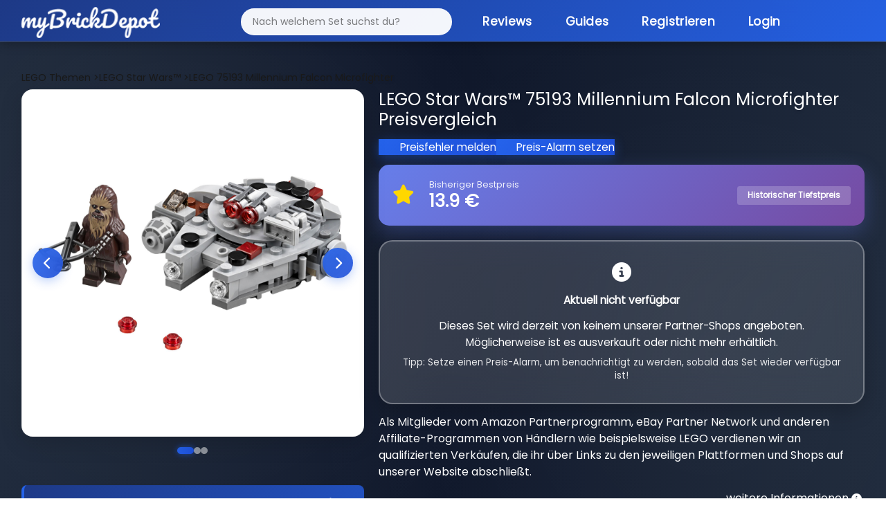

--- FILE ---
content_type: text/html; charset=utf-8
request_url: https://mybrickdepot.de/product/75193/lego-star-wars-millennium-falcon-microfighter
body_size: 9193
content:
<!DOCTYPE html><html lang="de"><head><title>LEGO Star Wars™ 75193 Millennium Falcon Microfighter - LEGO® Preisvergleich myBrickDepot</title><meta name="robots" content="index, follow, max-snippet:-1, max-image-preview:large, max-video-preview:-1"><meta name="description" content="myBrickDepot - dein LEGO® Preisvergleich! Finde die besten Angebote für LEGO® Sets und spare beim Kauf."><meta charset="utf-8"><meta name="viewport" content="width=device-width, initial-scale=1"><link rel="stylesheet" href="https://cdn.consentmanager.mgr.consensu.org/delivery/cmp.min.css"><script type="text/javascript" data-cmp-ab="1" src="https://cdn.consentmanager.net/delivery/autoblocking/7230fb874b62.js" data-cmp-host="b.delivery.consentmanager.net" data-cmp-cdn="cdn.consentmanager.net" data-cmp-codesrc="1"></script><script class="cmplazyload" data-cmp-vendor="s26" data-cmp-src="https://www.googletagmanager.com/gtag/js?id=G-26PQXVT956"></script><script>window.dataLayer = window.dataLayer || [];
function gtag(){dataLayer.push(arguments);}
gtag('js', new Date());
gtag('config', 'G-26PQXVT956', { "anonymize_ip": true });</script><link rel="stylesheet" href="/app/stylesheets/bootstrap.min.css"><link rel="stylesheet" href="/app/stylesheets/font-awesome.min.css"><link rel="stylesheet" href="/app/stylesheets/style.css?v=11"><link rel="stylesheet" href="/app/stylesheets/responsive-style.css"><link rel="stylesheet" href="/app/stylesheets/notification.css"><link rel="stylesheet" href="/app/stylesheets/style-main.css?v=6"><link rel="stylesheet" href="/app/stylesheets/style-modern-deals.css?v=69"><link rel="stylesheet" href="/app/stylesheets/footer-modern.css?v=10"><link rel="stylesheet" href="/app/stylesheets/autocomplete-modern.css?v=2"><link rel="stylesheet" href="/app/stylesheets/simple-slider.css?v=10"></head><link rel="stylesheet" href="/app/stylesheets/modals-modern.css?v=29"><link rel="stylesheet" href="/app/stylesheets/mobile-optimized.css?v=39"><link rel="icon" type="image/png" href="/app/images/fav.png"><script type="text/javascript" src="/app/javascripts/jquery-3.6.0.min.js"></script><script type="text/javascript" src="/app/javascripts/notification.js"></script><meta property="og:url" content="https://mybrickdepot.de/product/75193/lego-star-wars-millennium-falcon-microfighter"><meta name="description" content="myBrickDepot.de - dein spielend einfacher LEGO® Preisvergleich! Finde ganz einfach den besten Preis für LEGO Star Wars™ 75193 Millennium Falcon Microfighter"><meta property="og:image" content="https://img.brick-compare.de/75193/l/75193_alt0.jpg"><meta property="og:description" content="myBrickDepot.de - dein spielend einfacher LEGO® Preisvergleich! Finde ganz einfach den besten Preis für LEGO Star Wars™ 75193 Millennium Falcon Microfighter"><body><div class="page-background-layer"></div><div class="logo_section"><div class="container"><div class="row"><div class="col-12"><nav class="navbar navbar-expand-lg navbar-dark"><div class="container-fluid"><a class="logo" href="/app"><img src="/app/images/logo.png" alt="myBrickDepot"></a><button class="navbar-toggler" type="button" data-bs-toggle="collapse" data-bs-target="#navbarNav"><span class="navbar-toggler-icon"></span></button><div class="collapse navbar-collapse" id="navbarNav"><ul class="navbar-nav ms-auto"><form id="autocomplete" action="/app" method="get" novalidate=""><div class="inner-form"></div><div class="input-field first-wrap autocomplete-wrap"><input class="form-control" id="term" name="term" type="text" placeholder="Nach welchem Set suchst du?" autocomplete="off"></div></form><li class="nav-item"><a class="nav-link active" href="https://mybrickdepot.de/reviews/">Reviews</a></li><li class="nav-item"><a class="nav-link active" href="https://mybrickdepot.de/guides/">Guides<script type="text/javascript">const params = new URLSearchParams(window.location.search)
if (params.has('voucher')) {
	voucher = params.get('voucher')
	window.onload = function () {
		$('#' + voucher).modal('show');
	};
};</script><script type="application/ld+json">{
  "@context": "http://schema.org",
  "@type": "Product",
  "name": "LEGO Star Wars™ 75193 Millennium Falcon Microfighter",
  "image": "https://img.brick-compare.de/75193/l/75193_alt0.jpg",
  "offers": {
    "@type": "Offer",
    "priceCurrency": "EUR",
    "price": "9.99",
    "availability": "https://schema.org/OutOfStock"
  },
  "brand": {
    "@type": "Brand",
    "name": "LEGO"
  },
  "description": "LEGO Preisvergleich für LEGO Star Wars™ 75193 Millennium Falcon Microfighter - Große Shopvielfalt bei myBrickDepot.de",
  "url": "https://mybrickdepot.de/product/75193/lego-star-wars-millennium-falcon-microfighter",
  "sku": "5702016109870",
  "gtin": "5702016109870"
}</script></a></li><li class="nav-item"><a class="nav-link active" href="/app/register">Registrieren</a></li><li class="nav-item"><a class="nav-link active" href="/app/login">Login</a></li></ul></div></div></nav></div></div></div></div><style>#productCarousel .carousel-inner {
	min-height: 450px;
}
#productCarousel .carousel-item {
	min-height: 450px;
	display: flex;
	align-items: center;
	justify-content: center;
	background: white;
}
#productCarousel .carousel-item img {
	max-height: 450px;
	width: auto !important;
	object-fit: contain;
}
</style><div class="product_section"><div class="container"><div class="row"><div class="col-12"><span class="bread_crumb" itemscope itemtype="http://schema.org/BreadcrumbList"><span itemprop="itemListElement" itemscope itemtype="http://schema.org/ListItem"><a itemprop="item" href="/LEGO-Themen"><span itemprop="name">LEGO Themen</span></a><meta itemprop="position" content="1"></span><span itemprop="itemListElement" itemscope itemtype="http://schema.org/ListItem"><a href="/themen/LEGO-Star%20Wars%E2%84%A2" itemprop="item"> ><span itemprop="name">LEGO Star Wars™</span></a><meta itemprop="position" content="2"></span><span itemprop="itemListElement" itemscope itemtype="http://schema.org/ListItem"><a href="#" itemprop="item"> ><span itemprop="name">LEGO 75193 Millennium Falcon Microfighter</span></a><meta itemprop="position" content="3"></span></span></div></div><div class="row"><div class="col-lg-5"><div class="image-slider" id="imageSlider"><div class="slider-container"><div class="slider-images"></div><button class="slider-btn slider-btn-prev" onclick="prevSlide()"><i class="fas fa-chevron-left"></i></button><button class="slider-btn slider-btn-next" onclick="nextSlide()"><i class="fas fa-chevron-right"></i></button></div><div class="slider-dots"></div></div><script>// Slider state
let currentSlide = 0;
// Get images from server-side rendered data
const images = [{"image_url":"https://img.brick-compare.de/75193/l/75193_alt0.jpg","thumbnail_url":"https://img.brick-compare.de/75193/t/75193_alt0.jpg"},{"image_url":"https://img.brick-compare.de/75193/l/75193_alt1.jpg","thumbnail_url":"https://img.brick-compare.de/75193/t/75193_alt1.jpg"},{"image_url":"https://img.brick-compare.de/75193/l/75193_alt2.jpg","thumbnail_url":"https://img.brick-compare.de/75193/t/75193_alt2.jpg"}];

// Render slider images and dots
function renderSlider() {
	console.log('renderSlider called');
	const container = document.querySelector('.slider-images');
	const dotsContainer = document.querySelector('.slider-dots');

	console.log('Container:', container);
	console.log('Dots container:', dotsContainer);

	if (!container || !dotsContainer) {
		console.error('Slider containers not found!');
		return;
	}

	// Clear existing content
	container.innerHTML = '';
	dotsContainer.innerHTML = '';

	// Add images
	images.forEach((img, index) => {
		console.log(`Adding image ${index}:`, img);
		console.log(`Image ${index} URL:`, img.image_url);
		const imgEl = document.createElement('img');

		// Try setAttribute instead of direct assignment
		imgEl.setAttribute('src', img.image_url);
		imgEl.setAttribute('alt', 'Product Image ' + (index + 1));
		imgEl.setAttribute('class', 'slider-image');

		console.log(`Set img.src to:`, imgEl.getAttribute('src'));
		imgEl.style.display = index === 0 ? 'block' : 'none';
		imgEl.onload = function() {
			console.log(`Image ${index} loaded successfully`);
		};
		imgEl.onerror = function() {
			console.error(`Image ${index} failed to load:`, img.image_url);
			this.style.display = 'none';
		};
		container.appendChild(imgEl);
		console.log(`Image ${index} appended to container`);

		// Add dot
		const dot = document.createElement('span');
		dot.className = 'slider-dot' + (index === 0 ? ' active' : '');
		dot.onclick = () => goToSlide(index);
		dotsContainer.appendChild(dot);
	});

	console.log('renderSlider completed. Images in container:', container.children.length);
}

// Navigation functions
function nextSlide() {
	if (images.length === 0) return;
	currentSlide = (currentSlide + 1) % images.length;
	updateSlider();
}

function prevSlide() {
	if (images.length === 0) return;
	currentSlide = (currentSlide - 1 + images.length) % images.length;
	updateSlider();
}

function goToSlide(index) {
	currentSlide = index;
	updateSlider();
}

function updateSlider() {
	const imageElements = document.querySelectorAll('.slider-image');
	const dotElements = document.querySelectorAll('.slider-dot');

	imageElements.forEach((img, index) => {
		img.style.display = index === currentSlide ? 'block' : 'none';
	});

	dotElements.forEach((dot, index) => {
		dot.className = 'slider-dot' + (index === currentSlide ? ' active' : '');
	});
}

// Auto-play slider
let autoplayInterval;
function startAutoplay() {
	autoplayInterval = setInterval(() => {
		nextSlide();
	}, 3500);
}

function stopAutoplay() {
	clearInterval(autoplayInterval);
}

// Initialize slider
document.addEventListener('DOMContentLoaded', function() {
	console.log('Images loaded from server:', images);
	if (images && images.length > 0) {
		renderSlider();
		startAutoplay();

		// Pause autoplay on hover
		const slider = document.getElementById('imageSlider');
		slider.addEventListener('mouseenter', stopAutoplay);
		slider.addEventListener('mouseleave', startAutoplay);
	} else {
		console.error('No images available');
	}
});
</script><div class="mt-4 compact-info-box"><div class="info-line"><span class="label">UVP:</span><span class="value">9,99 € (10.86 ct/Teil)</span></div><div class="info-line"><span class="label">EAN:</span><span class="value">5702016109870</span></div><div class="info-line"><span class="label">Teile:</span><span class="value">92</span></div><div class="info-line"><span class="label">Veröffentlichung:</span><span class="value">31.12.2017</span></div><div class="info-line"><span class="label">EOL Datum:</span><span class="value">01.07.2019</span></div><div class="info-line"><span class="label">Offiziell verfügbar:</span><span class="value">19 Monate</span></div><div class="info-line"><span class="label">ebay Preis:</span><span class="value">19,99 €</span></div><div class="info-line"><span class="label">Amazon Preis:</span><span class="value">35,46 €</span></div><div class="info-line"><span class="label">bricklink Preis:</span><span class="value">13,91 €</span></div></div><div class="mt-3 compact-info-box"><div class="info-line"><span class="label">EOL Status:</span><span class="value"><span class="eol-badge eol-red"><span class="dot"></span>EOL erreicht</span><i class="fas fa-info-circle ms-2" style="font-size: 12px; opacity: 0.6;" data-bs-tooltip="tooltip" data-bs-html="true" data-bs-original-title="Unser Algorithmus ermittelt den EOL Status."></i></span></div></div><div class="mt-4 mt-md-4"><div class="row"><div class="col-12"><div class="text-center"><a href="/app/register"> <button class="btn_add_login btn btn-secondary w-100 my-4">Kostenlos Registrieren </button></a></div></div></div></div></div><div class="col-lg-7"><h3>LEGO Star Wars™ 75193 Millennium Falcon Microfighter Preisvergleich</h3><div class="row row-cols-2 mt-3"><div class="price_error_alert"><a class="link" href="#" data-bs-toggle="modal" data-bs-target="#preisfehler">Preisfehler melden</a><a class="link" href="#" data-bs-toggle="modal" data-bs-target="#preisalarm">Preis-Alarm setzen</a></div></div><div class="mt-3 mb-3" style="background: linear-gradient(135deg, #667eea 0%, #764ba2 100%); border-radius: 15px; padding: 20px; box-shadow: 0 10px 30px rgba(102, 126, 234, 0.3);"><div class="row align-items-center"><div class="col-auto"><i class="fas fa-star" style="font-size: 2rem; color: #ffd700;"></i></div><div class="col"><div class="text-white" style="font-size: 0.9rem; opacity: 0.9; font-weight: 500;">Bisheriger Bestpreis</div><div class="text-white" style="font-size: 1.8rem; font-weight: 700; line-height: 1.2;">13.9 €</div></div><div class="col-auto"><span class="badge" style="background: rgba(255,255,255,0.2); color: white; padding: 8px 15px; font-size: 0.85rem;">Historischer Tiefstpreis</span></div></div></div><div class="shopList mt-4" id="shops"><div class="no-shops-available"><div class="alert alert-info" role="alert" style="background: linear-gradient(135deg, rgba(255, 255, 255, 0.15) 0%, rgba(255, 255, 255, 0.1) 100%); backdrop-filter: blur(20px); border: 2px solid rgba(255, 255, 255, 0.3); border-radius: 20px; padding: 30px; text-align: center; color: #ffffff; font-size: 1.1rem; box-shadow: 0 10px 30px rgba(0, 0, 0, 0.2);"><i class="fas fa-info-circle" style="font-size: 2rem; margin-bottom: 15px; display: block;"></i><strong>Aktuell nicht verfügbar</strong><p class="mt-3" style="margin-bottom: 0; line-height: 1.6;">Dieses Set wird derzeit von keinem unserer Partner-Shops angeboten. Möglicherweise ist es ausverkauft oder nicht mehr erhältlich.</p><p class="mt-2" style="margin-bottom: 0; font-size: 0.95rem; opacity: 0.9;">Tipp: Setze einen Preis-Alarm, um benachrichtigt zu werden, sobald das Set wieder verfügbar ist!</p></div></div><div class="row"><p>Als Mitglieder vom Amazon Partnerprogramm, eBay Partner Network und anderen Affiliate-Programmen von Händlern wie beispielsweise LEGO verdienen wir an qualifizierten Verkäufen, die ihr über Links zu den jeweiligen Plattformen und Shops auf unserer Website abschließt.</p><div class="col-lg-12 d-flex justify-content-end"><span class="d-flex align-items-center">weitere Informationen<i class="fas fa-info-circle align-top infoIconPrice" style="font-size: 15px" data-bs-tooltip="tooltip" data-bs-html="true" data-bs-original-title="Die aktuellen Preise können mittlerweile höher sein. Preis inkl. MwSt. und ggf. zzgl. Versandkosten."></i></span></div></div></div></div></div><div class="row"><div class="col-lg-12"><div class="fancy-chart-container"><div class="chart-header"><div class="chart-title-section"><div class="chart-icon"><i class="fas fa-chart-line"></i></div><h3 class="chart-title">LEGO 75193 Wertentwicklung</h3></div><div class="chart-stats"><div class="stat-item"><div class="stat-label">Niedrigster Preis</div><div class="stat-value stat-low">-</div></div><div class="stat-item"><div class="stat-label">Aktueller Preis</div><div class="stat-value stat-current">-</div></div><div class="stat-item"><div class="stat-label">Höchster Preis</div><div class="stat-value stat-high">-</div></div></div></div><div class="chart-body"><!-- Resources--><script src="/app/javascripts/product/index.js"></script><script src="/app/javascripts/product/xy.js"></script><script src="/app/javascripts/product/Animated.js"></script><!-- Chart code--><script>am5.ready(function() {
// Create root element
// https://www.amcharts.com/docs/v5/getting-started/#Root_element
var root = am5.Root.new("chartdiv");
// Set themes
// https://www.amcharts.com/docs/v5/concepts/themes/
root.setThemes([
am5themes_Animated.new(root)
]);
root.dateFormatter.setAll({
dateFormat: "yyyy",
dateFields: ["valueX"]
});
var data = JSON.parse('[{"date":"2024-11-17","price":15},{"date":"2024-11-24","price":15},{"date":"2024-12-01","price":15},{"date":"2024-12-08","price":15},{"date":"2024-12-15","price":15},{"date":"2024-12-22","price":15},{"date":"2024-12-29","price":15},{"date":"2025-01-05","price":15},{"date":"2025-01-12","price":15},{"date":"2025-01-19","price":15},{"date":"2025-01-26","price":15},{"date":"2025-02-02","price":15},{"date":"2025-02-09","price":15},{"date":"2025-02-16","price":15},{"date":"2025-02-23","price":15},{"date":"2025-03-02","price":15},{"date":"2025-03-09","price":15},{"date":"2025-03-16","price":15},{"date":"2025-03-23","price":15},{"date":"2025-03-30","price":15},{"date":"2025-04-06","price":14.9},{"date":"2025-04-13","price":14.9},{"date":"2025-04-20","price":15},{"date":"2025-04-27","price":15},{"date":"2025-05-04","price":15},{"date":"2025-05-11","price":15},{"date":"2025-05-18","price":15},{"date":"2025-05-25","price":15},{"date":"2025-06-01","price":15},{"date":"2025-06-08","price":15},{"date":"2025-06-15","price":24.95},{"date":"2025-06-22","price":24.95},{"date":"2025-06-29","price":24.95},{"date":"2025-07-06","price":24.95},{"date":"2025-07-13","price":24.95},{"date":"2025-07-20","price":19.99},{"date":"2025-07-27","price":19.99},{"date":"2025-08-03","price":24.95},{"date":"2025-08-11","price":19.99},{"date":"2025-08-18","price":19.99},{"date":"2025-08-25","price":19.99},{"date":"2025-09-01","price":19.99},{"date":"2025-09-08","price":19.99},{"date":"2025-09-16","price":19.99},{"date":"2025-09-23","price":19.99},{"date":"2025-09-30","price":19.99},{"date":"2025-10-07","price":19.99},{"date":"2025-10-14","price":19.99},{"date":"2025-10-21","price":19.99},{"date":"2025-10-28","price":15},{"date":"2025-11-04","price":19.99},{"date":"2025-11-11","price":19.99}]')

// Create chart
// https://www.amcharts.com/docs/v5/charts/xy-chart/
var chart = root.container.children.push(am5xy.XYChart.new(root, {
	focusable: true,
	panX: true,
	panY: true,
	wheelX: "panX",
	wheelY: "zoomX"
}));
var easing = am5.ease.linear;
// Create axes
// https://www.amcharts.com/docs/v5/charts/xy-chart/axes/
var xAxis = chart.xAxes.push(am5xy.DateAxis.new(root, {
	maxDeviation: 0.1,
	groupData: false,
	baseInterval: {
	timeUnit: "day",
	count: 7
},
renderer: am5xy.AxisRendererX.new(root, {
}),
tooltip: am5.Tooltip.new(root, {})
}));
var yAxis = chart.yAxes.push(am5xy.ValueAxis.new(root, {
	maxDeviation: 0.2,
renderer: am5xy.AxisRendererY.new(root, {})
}));
// Add series
// https://www.amcharts.com/docs/v5/charts/xy-chart/series/
var series = chart.series.push(am5xy.LineSeries.new(root, {
minBulletDistance: 10,
connect: true,
xAxis: xAxis,
yAxis: yAxis,
valueYField: "price",
valueXField: "date",
tooltip: am5.Tooltip.new(root, {
	pointerOrientation: "horizontal",
	labelText: "{valueY}"
})
}));
series.fills.template.setAll({
	fillOpacity: 0.2,
	visible: true
});
series.strokes.template.setAll({
	strokeWidth: 2
});
// Set up data processor to parse string dates
// https://www.amcharts.com/docs/v5/concepts/data/#Pre_processing_data
series.data.processor = am5.DataProcessor.new(root, {
	dateFormat: "yyyy-MM-dd",
	dateFields: ["date"]
});
series.data.setAll(data);
series.bullets.push(function() {
	var circle = am5.Circle.new(root, {
	radius: 4,
	fill: root.interfaceColors.get("background"),
	stroke: series.get("fill"),
	strokeWidth: 2
})
return am5.Bullet.new(root, {
	sprite: circle
})
});
// Add cursor
// https://www.amcharts.com/docs/v5/charts/xy-chart/cursor/
var cursor = chart.set("cursor", am5xy.XYCursor.new(root, {
	xAxis: xAxis,
	behavior: "none"
}));
cursor.lineY.set("visible", false);
// add scrollbar
	chart.set("scrollbarX", am5.Scrollbar.new(root, {
	orientation: "horizontal"
}));
// Make stuff animate on load
// https://www.amcharts.com/docs/v5/concepts/animations/
chart.appear(1000, 100);

// Calculate and display price statistics
if (data && data.length > 0) {
	const prices = data.map(item => item.price);
	const minPrice = Math.min(...prices);
	const maxPrice = Math.max(...prices);
	const currentPrice = prices[prices.length - 1];

	// Update stat cards
	document.querySelector('.stat-low').textContent = minPrice.toFixed(2) + ' €';
	document.querySelector('.stat-current').textContent = currentPrice.toFixed(2) + ' €';
	document.querySelector('.stat-high').textContent = maxPrice.toFixed(2) + ' €';
} else {
	// No data available - show message
	const chartBody = document.querySelector('.chart-body');
	chartBody.innerHTML = '<div class="no-data-message"><i class="fas fa-chart-line"></i><h3>Keine Preisinformationen verfügbar</h3><p>Für dieses Set liegen aktuell keine Preisdaten vor. Dies kann bei älteren oder seltenen Sets vorkommen.</p></div>';

	// Update stat cards to show "N/A"
	document.querySelector('.stat-low').textContent = 'N/A';
	document.querySelector('.stat-current').textContent = 'N/A';
	document.querySelector('.stat-high').textContent = 'N/A';
}
}); // end am5.ready()</script><!-- HTML--><div class="shadow price_chart" id="chartdiv"></div></div></div></div></div><div class="mt-4"><h3 class="highlight_heading">LEGO 75193 Bauanleitungen</h3><div class="mt-3 compact-info-box"><div class="info-line"><span class="label"><i class="fas fa-book me-2"></i>Bauanleitungen:</span><span class="value"><a rel="nofollow" href="/app/anleitung/#{product[0].product_id}" target="_blank" style="color: #667eea; font-weight: 600;">Zur LEGO Webseite</a></span></div></div></div><div class="my-4"><h3 class="highlight_heading">Weitere LEGO<sup>®</sup>&nbsp;Sets</h3><div class="row"><div class="col-lg-3"><div class="search_box highlight_box shadow more_sets"><img src="https://img.brick-compare.de/42215/t/42215_alt0.jpg" onclick="location.href = '/product/42215';" alt="LEGO 42215 Volvo EC500 Hybrid Bagger" loading="lazy" onerror="this.onerror=null;this.src='https://img.brick-compare.de/placeholder.png';"><div class="divider"></div><div class="wrap-box"><p class="text-center fw-bold">Volvo EC500 Hybrid Bagger</p></div><p class="text-center">ab <span class="fw-bold">269,00 €</span></p><div class="text-center"><!--a(class='btn_blue btn btn-primary' href=seoFriendlyUrl) LEGO #{click.product_id} Preisvergleich--><a class="btn_blue btn btn-primary" href="/product/42215">LEGO 42215 Preisvergleich</a></div></div></div><div class="col-lg-3"><div class="search_box highlight_box shadow more_sets"><img src="https://img.brick-compare.de/21358/t/21358_alt0.jpg" onclick="location.href = '/product/21358';" alt="LEGO 21358 Kaugummiautomat mit Minifiguren" loading="lazy" onerror="this.onerror=null;this.src='https://img.brick-compare.de/placeholder.png';"><div class="divider"></div><div class="wrap-box"><p class="text-center fw-bold">Kaugummiautomat mit Minifiguren</p></div><p class="text-center">ab <span class="fw-bold">159,00 €</span></p><div class="text-center"><!--a(class='btn_blue btn btn-primary' href=seoFriendlyUrl) LEGO #{click.product_id} Preisvergleich--><a class="btn_blue btn btn-primary" href="/product/21358">LEGO 21358 Preisvergleich</a></div></div></div><div class="col-lg-3"><div class="search_box highlight_box shadow more_sets"><img src="https://img.brick-compare.de/77056/t/77056_alt0.jpg" onclick="location.href = '/product/77056';" alt="LEGO 77056 Eugens Museumssammlung" loading="lazy" onerror="this.onerror=null;this.src='https://img.brick-compare.de/placeholder.png';"><div class="divider"></div><div class="wrap-box"><p class="text-center fw-bold">Eugens Museumssammlung</p></div><p class="text-center">ab <span class="fw-bold">58,90 €</span></p><div class="text-center"><!--a(class='btn_blue btn btn-primary' href=seoFriendlyUrl) LEGO #{click.product_id} Preisvergleich--><a class="btn_blue btn btn-primary" href="/product/77056">LEGO 77056 Preisvergleich</a></div></div></div><div class="col-lg-3"><div class="search_box highlight_box shadow more_sets"><img src="https://img.brick-compare.de/10345/t/10345_alt0.jpg" onclick="location.href = '/product/10345';" alt="LEGO 10345 Blumengesteck" loading="lazy" onerror="this.onerror=null;this.src='https://img.brick-compare.de/placeholder.png';"><div class="divider"></div><div class="wrap-box"><p class="text-center fw-bold">Blumengesteck</p></div><p class="text-center">ab <span class="fw-bold">92,57 €</span></p><div class="text-center"><!--a(class='btn_blue btn btn-primary' href=seoFriendlyUrl) LEGO #{click.product_id} Preisvergleich--><a class="btn_blue btn btn-primary" href="/product/10345">LEGO 10345 Preisvergleich</a></div></div></div></div></div></div></div><div class="mt-5 mt-md-0"></div><div class="footer_section"><div class="container"><div class="row"><div class="col-md-7"><p>LEGO® ist eine Marke der LEGO Gruppe, durch die die vorliegende Webseite weder gesponsert noch autorisiert oder unterstützt wird.</p></div><div class="col-md-5 text-end"><div class="footer-links"><a href="https://mybrickdepot.de/impressum/">Impressum</a><a href="https://mybrickdepot.de/agb/">AGB</a><a href="https://mybrickdepot.de/datenschutzerklaerung/">Datenschutzerklärung</a></div></div></div></div></div><div class="modal fade" id="success" tabindex="-1" aria-labelledby="successModalLabel" aria-hidden="true"><div class="modal-dialog"><div class="modal-content"><div class="modal-header"><h5 class="modal-title" id="successeModalLabel">Deine Produktdaten wurden zu deinem Depot hinzugefügt.</h5></div><div class="modal-body"><div class="row"><div class="col-12 col-md-4"><img src="https://img.brick-compare.de/75193/t/75193_alt0.jpg" alt="#" onerror="this.onerror=null;this.src='https://img.brick-compare.de/placeholder.png';" loading="lazy"></div><div class="col-12 col-md-8"><div class="row mt-4"><div class="col-11"><span>Schau in deinen Depot vorbei :)</span><br></div></div><div class="row"><div class="col-12 col-md-11"><button class="btn_blue" onclick="$('#success').modal('hide');">Schließen</button></div></div></div></div></div></div></div></div><div class="modal fade" id="error" tabindex="-1" aria-labelledby="errorModalLabel" aria-hidden="true"><div class="modal-dialog"><div class="modal-content"><div class="modal-header"><h5 class="modal-title" id="errorModalLabel">Leider ist ein Fehler aufgetreten</h5></div><div class="modal-body"><div class="row"><div class="col-12 col-md-4"><img src="https://img.brick-compare.de/75193/t/75193_alt0.jpg" alt="#" onerror="this.onerror=null;this.src='https://img.brick-compare.de/placeholder.png';" loading="lazy"></div><div class="col-12 col-md-8"><form action="#" method=""><div class="row mt-4"><div class="col-11"><span>Beim Hinzufügen deiner Produktdaten ist ein Fehler aufgetreten.</span><br>Bitte versucht es noch einmal.</div></div><div class="row"><div class="col-12 col-md-11"></div></div><button class="pointer btn btn-sm btn-branded ms-auto btn_blue" type="button" data-bs-dismiss="modal">Schließen</button></form></div></div></div></div></div></div><div class="modal fade" id="successP" tabindex="-1" aria-labelledby="successModalLabel" aria-hidden="true"><div class="modal-dialog"><div class="modal-content"><div class="modal-header"><h5 class="modal-title" id="preisalarmeModalLabel">Preisfehler wurde gemeldet.</h5></div><div class="modal-body"><div class="row"><div class="col-12 col-md-4"><img src="https://img.brick-compare.de/75193/t/75193_alt0.jpg" alt="LEGO 75193 Millennium Falcon Microfighter" loading="lazy" onerror="this.onerror=null;this.src='https://img.brick-compare.de/placeholder.png';"></div><div class="col-12 col-md-8"><div class="row mt-4"><div class="col-11"><span>Vielen Dank! Wir haben den Preisfehler erhalten.</span></div></div><div class="row"><div class="col-12 col-md-11"><button class="btn_blue" data-bs-dismiss="modal">Schließen</button></div></div></div></div></div></div></div></div><div class="modal fade" id="errorP" tabindex="-1" aria-labelledby="errorModalLabel" aria-hidden="true"><div class="modal-dialog"><div class="modal-content"><div class="modal-header"><h5 class="modal-title" id="preisalarmeModalLabel">Leider ist ein Fehler aufgetreten</h5></div><div class="modal-body"><div class="row"><div class="col-12 col-md-4"><img src="https://img.brick-compare.de/75193/t/75193_alt0.jpg" alt="LEGO 75193 Millennium Falcon Microfighter" loading="lazy" onerror="this.onerror=null;this.src='https://img.brick-compare.de/placeholder.png';"></div><div class="col-12 col-md-8"><form action="#" method=""><div class="row mt-4"><div class="col-11"><span>Beim senden des Preisfehler ist leider ein Fehler aufgetreten. Bitte versucht es noch einmal.</span></div></div><div class="row"><div class="col-12 col-md-11"><button class="btn_blue" data-bs-dismiss="modal">Schließen</button></div></div></form></div></div></div></div></div></div><div class="modal fade" id="ERR1021" tabindex="-1" aria-labelledby="errorModalLabel" aria-hidden="true"><div class="modal-dialog"><div class="modal-content"><div class="modal-header"><h5 class="modal-title" id="ERR1021ModalLabel">Lizenzlimit erreicht</h5></div><div class="modal-body"><div class="row"><div class="col-12 col-md-4"><img src="https://img.brick-compare.de/75193/t/75193_alt0.jpg" alt="#" onerror="this.onerror=null;this.src='https://img.brick-compare.de/placeholder.png';" loading="lazy"></div><div class="col-12 col-md-8"><form action="#" method=""><div class="row mt-4"><div class="col-11"><span>Du hast das Limit deiner aktuellen Lizenz erreicht. Um mehr Produkte hinzuzufügen upgrade bitte deine Abo.</span></div></div><div class="row"><div class="col-12 col-md-11"></div></div><button class="pointer btn btn-sm btn-branded ms-auto btn_blue" type="button" data-bs-dismiss="modal">Schließen</button></form></div></div></div></div></div></div><div class="modal" id="addstock" tabindex="-1" aria-labelledby="addstockModalLabel" aria-hidden="true"><div class="modal-dialog modal-dialog-centered"><div class="modal-content"><div class="modal-header"><h5 class="modal-title" id="addstockModalLabel">Set hinzufügen</h5></div><div class="modal-body"><div class="row"><div class="col-12"><div id="formContent"><form method="post" action="/app/depot/add_stock" onsubmit="send(event,this)" id="add_stock"><div class="row mt-4"><div class="col-6"><label>Anzahl:</label></div><div class="col-6"><input class="form-control" type="number" min="1" name="number" step="1" required></div></div><div class="row mt-4"><div class="col-6"><label>Einkaufsdatum:</label></div><div class="col-6"><input class="form-control" type="date" name="purchase_date" id="purchase_date" max="2999-12-31" value="2025-11-16"></div></div><div class="row mt-4"><div class="col-6"><label>Preis:<i class="fas fa-info-circle align-top" style="font-size: 15px" data-bs-tooltip="tooltip" data-bs-html="true" data-bs-original-title="Bei der Eingabe des Preises wird die MwSt deines Landes berücksichtig für Österreich z.b. 20%."></i></label></div><div class="col-6"><input class="form-control" type="number" name="price" step="0.01" required><input class="form-control" type="hidden" name="product_id" value="75193"></div></div><div class="row mt-4"><div class="col-6"><label>Nettopreis:</label></div><div class="col-6"><input id="scales" type="checkbox" name="vat_excluded"></div></div><div class="row mt-4"><div class="col-6"><label>Zustand:</label></div><div class="col-6"><select class="form-select" id="conditions" name="conditions" required><option selected disabled value="">Zustand auswählen</option></select></div></div><div class="row mt-4"><div class="col-6"><label>Lager:</label></div><div class="col-6"><select class="form-select" id="warehouses" name="warehouses" required><option selected disabled value="">Lager auswählen</option></select></div><div class="col-6"></div></div><div class="row mt-4"><div class="col-6"><label>Notiz:</label></div><div class="col-6"><input class="form-control" type="text" name="note" maxlength="30" optional></div></div><div class="row mt-4"><div class="accordion" id="accordionExample"><div class="accordion-item"><h2 class="accordion-header" id="headingOne"><button class="accordion-button" type="button" data-bs-toggle="collapse" data-bs-target="#collapseOne" aria-expanded="true" aria-controls="collapseOne">MwSt. Überschreiben</button></h2><div class="accordion-collapse collapse" id="collapseOne" aria-labelledby="headingOne" data-bs-parent="#accordionExample"><div class="accordion-body">Mit dieser Funktion kannst du die MwSt. deines Landes individuell überschreiben z.B. mit 16%.<div class="row mt-4"><div class="col-6"><label>MwSt.:</label></div><div class="col-6"><input class="form-control" type="number" name="vat" step="1" min="0" value="0"></div></div></div></div></div></div></div><div class="row"><div class="col-12"><button class="btn_blue fadeIn fourth" type="submit" value="Submit">Zum Depot hinzufügen</button></div></div></form></div></div></div></div></div></div></div><div class="modal fade" id="preisfehler" tabindex="-1" aria-labelledby="preisfehlerModalLabel" aria-hidden="true"><div class="modal-dialog"><div class="modal-content"><div class="modal-header"><h5 class="modal-title" id="preisalarmModalLabel">LEGO Star Wars™ 75193 Millennium Falcon Microfighter</h5></div><div class="modal-body"><div class="row"><div class="col-12 col-md-4"><img src="https://img.brick-compare.de/75193/t/75193_alt0.jpg" alt="LEGO 75193 Millennium Falcon Microfighter" loading="lazy" onerror="this.onerror=null;this.src='https://img.brick-compare.de/placeholder.png';"></div><div class="col-12 col-md-8"><form id="price_alert_form" action="/app/SendPriceError" method="post" onsubmit="sendPrice(event,this)"><div class="row mt-4"><span>Danke für deine mithilfe bei myBricKDepot. Wir prüfen den Preisfehler umgehend und melden uns dann bei dir. </span></div><div class="row mt-4"><div class="col-5"><label>E-Mail Adresse:</label></div><div class="col-7"><input class="form-control" type="email" name="email" placeholder="hello@gmail.com" required><input class="form-control" type="hidden" name="product_id" value="75193"></div></div><div class="row mt-4"><div class="col-5"><label>Informationen:</label></div><div class="col-7"><input class="form-control" type="text" name="text" placeholder="Information zum Shop usw." required></div></div><div class="row"><div class="col-12 col-md-12"><button class="btn_blue" value="Submit" type="submit">Preisfehler melden</button></div><div class="col-12"><p>Ich bin damit einverstanden, dass myBrickDepot mir eine Rückmeldung zum Preisfehler senden darf. Meine Einwilligung kann ich jederzeit widerrufen, siehe Datenschutzerklärung.</p></div></div></form></div></div></div></div></div></div><div class="modal fade" id="preisalarm" tabindex="-1" aria-labelledby="preisalarmModalLabel" aria-hidden="true"><div class="modal-dialog"><div class="modal-content"><div class="modal-header"><h5 class="modal-title" id="preisalarmModalLabel">LEGO Star Wars™ 75193 Millennium Falcon Microfighter</h5></div><div class="modal-body"><div class="row"><div class="col-12 col-md-4"><img src="https://img.brick-compare.de/75193/t/75193_alt0.jpg" alt="LEGO 75193 Millennium Falcon Microfighter" loading="lazy" onerror="this.onerror=null;this.src='https://img.brick-compare.de/placeholder.png';"></div><div class="col-12 col-md-8"><div class="div"><div class="row mt-4"><p style="color: #626262">Dank der myBrickDepot App kannst du deine Preisalarme individuell setzen und dich per Push Benachrichtigung alamieren lassen.</p></div><div style="display: flex; gap: 15px; justify-content: center; align-items: center; margin-top: 20px;"><a href="https://apps.apple.com/de/app/mybrickdepot/id1607178502" target="_blank" style="flex: 1; max-width: 180px;"><img class="app" src="https://mybrickdepot.de/wp-content/uploads/2021/12/ios.svg" style="width: 100%; height: 55px; object-fit: contain; display: block;" alt="Download im App Store"></a><a href="https://play.google.com/store/apps/details?id=de.mybrickdepot.app" target="_blank" style="flex: 1; max-width: 180px;"><img class="app" src="https://mybrickdepot.de/wp-content/uploads/2022/02/play.svg" style="width: 100%; height: 55px; object-fit: contain; display: block;" alt="Jetzt bei Google Play"></a></div></div></div></div></div></div></div></div><div class="modal fade" id="imageModal" tabindex="-1" aria-hidden="true"><div class="modal-dialog modal-xl"><div class="modal-content"><div class="modal-body text-center position-relative"><button class="btn-close" type="button" data-bs-dismiss="modal" aria-label="Close" style="position: absolute; top: 10px; left: 10px; z-index: 10;"></button><img class="img-fluid" id="modalImage" src="" alt="Millennium Falcon Microfighter"></div></div></div></div><script>document.addEventListener('DOMContentLoaded', function() {
	const imageModal = document.getElementById('imageModal');
	const modalImage = document.getElementById('modalImage');
	const carouselImages = document.querySelectorAll('#productCarousel img');

	carouselImages.forEach(img => {
		img.addEventListener('click', function() {
			modalImage.src = this.src;
		});
	});
});</script><script type="text/javascript" src="/app/javascripts/popper.js"></script><script type="text/javascript" src="/app/javascripts/bootstrap.bundle.min.js"></script><script type="text/javascript" src="/app/javascripts/alert.js"></script><script type="text/javascript" src="/app/javascripts/add_stock.js"></script><link rel="stylesheet" media="all" href="/app/stylesheets/all.min.css" data-turbolinks-track="reload"><script>$(function () {
$('[data-bs-tooltip="tooltip"]').tooltip();
});</script><script src="/app/javascripts/autocomplete.js"></script><script src="/app/javascripts/lightbox.js"></script><link rel="stylesheet" href="/app/stylesheets/lightbox.css"><script type="text/javascript" src="/app/javascripts/dual-range-slider.js"></script><script defer src="https://static.cloudflareinsights.com/beacon.min.js/vcd15cbe7772f49c399c6a5babf22c1241717689176015" integrity="sha512-ZpsOmlRQV6y907TI0dKBHq9Md29nnaEIPlkf84rnaERnq6zvWvPUqr2ft8M1aS28oN72PdrCzSjY4U6VaAw1EQ==" data-cf-beacon='{"version":"2024.11.0","token":"f309e29d772a4ea4b45c2508ce1cbd76","r":1,"server_timing":{"name":{"cfCacheStatus":true,"cfEdge":true,"cfExtPri":true,"cfL4":true,"cfOrigin":true,"cfSpeedBrain":true},"location_startswith":null}}' crossorigin="anonymous"></script>
</body></html>

--- FILE ---
content_type: text/css; charset=UTF-8
request_url: https://mybrickdepot.de/app/stylesheets/style.css?v=11
body_size: 5531
content:
@font-face {
    font-family: "Poppins";
    font-style: normal;
    font-weight: 400;
    src: url("../fonts/poppins-v15-latin-regular.eot");
    src: local(""), url("../fonts/poppins-v15-latin-regular.eot?#iefix") format("embedded-opentype"), url("../fonts/poppins-v15-latin-regular.woff2") format("woff2"), url("../fonts/poppins-v15-latin-regular.woff") format("woff"), url("../fonts/poppins-v15-latin-regular.ttf") format("truetype"), url("../fonts/poppins-v15-latin-regular.svg#Poppins") format("svg");
}

@font-face {
    font-family: "Noto Sans";
    font-style: normal;
    font-weight: 400;
    src: url("../fonts/noto-sans-v12-latin-regular.eot");
    src: local(""), url("../fonts/noto-sans-v12-latin-regular.eot?#iefix") format("embedded-opentype"), url("../fonts/noto-sans-v12-latin-regular.woff2") format("woff2"), url("../fonts/noto-sans-v12-latin-regular.woff") format("woff"), url("../fonts/noto-sans-v12-latin-regular.ttf") format("truetype"), url("../fonts/noto-sans-v12-latin-regular.svg#NotoSans") format("svg");
}

@font-face {
    font-family: "Noto Sans";
    font-style: italic;
    font-weight: 400;
    src: url("../fonts/noto-sans-v12-latin-italic.eot");
    src: local(""), url("../fonts/noto-sans-v12-latin-italic.eot?#iefix") format("embedded-opentype"), url("../fonts/noto-sans-v12-latin-italic.woff2") format("woff2"), url("../fonts/noto-sans-v12-latin-italic.woff") format("woff"), url("../fonts/noto-sans-v12-latin-italic.ttf") format("truetype"), url("../fonts/noto-sans-v12-latin-italic.svg#NotoSans") format("svg");
}

@font-face {
    font-family: "Noto Sans";
    font-style: normal;
    font-weight: 700;
    src: url("../fonts/noto-sans-v12-latin-700.eot");
    src: local(""), url("../fonts/noto-sans-v12-latin-700.eot?#iefix") format("embedded-opentype"), url("../fonts/noto-sans-v12-latin-700.woff2") format("woff2"), url("../fonts/noto-sans-v12-latin-700.woff") format("woff"), url("../fonts/noto-sans-v12-latin-700.ttf") format("truetype"), url("../fonts/noto-sans-v12-latin-700.svg#NotoSans") format("svg");
}

@font-face {
    font-family: "Noto Sans";
    font-style: italic;
    font-weight: 700;
    src: url("../fonts/noto-sans-v12-latin-700italic.eot");
    src: local(""), url("../fonts/noto-sans-v12-latin-700italic.eot?#iefix") format("embedded-opentype"), url("../fonts/noto-sans-v12-latin-700italic.woff2") format("woff2"), url("../fonts/noto-sans-v12-latin-700italic.woff") format("woff"), url("../fonts/noto-sans-v12-latin-700italic.ttf") format("truetype"), url("../fonts/noto-sans-v12-latin-700italic.svg#NotoSans") format("svg");
}

@font-face {
    font-family: "Roboto";
    font-style: normal;
    font-weight: 100;
    src: url("../fonts/roboto-v27-latin-100.eot");
    src: local(""), url("../fonts/roboto-v27-latin-100.eot?#iefix") format("embedded-opentype"), url("../fonts/roboto-v27-latin-100.woff2") format("woff2"), url("../fonts/roboto-v27-latin-100.woff") format("woff"), url("../fonts/roboto-v27-latin-100.ttf") format("truetype"), url("../fonts/roboto-v27-latin-100.svg#Roboto") format("svg");
}

@font-face {
    font-family: "Roboto";
    font-style: italic;
    font-weight: 100;
    src: url("../fonts/roboto-v27-latin-100italic.eot");
    src: local(""), url("../fonts/roboto-v27-latin-100italic.eot?#iefix") format("embedded-opentype"), url("../fonts/roboto-v27-latin-100italic.woff2") format("woff2"), url("../fonts/roboto-v27-latin-100italic.woff") format("woff"), url("../fonts/roboto-v27-latin-100italic.ttf") format("truetype"), url("../fonts/roboto-v27-latin-100italic.svg#Roboto") format("svg");
}

@font-face {
    font-family: "Roboto";
    font-style: normal;
    font-weight: 300;
    src: url("../fonts/roboto-v27-latin-300.eot");
    src: local(""), url("../fonts/roboto-v27-latin-300.eot?#iefix") format("embedded-opentype"), url("../fonts/roboto-v27-latin-300.woff2") format("woff2"), url("../fonts/roboto-v27-latin-300.woff") format("woff"), url("../fonts/roboto-v27-latin-300.ttf") format("truetype"), url("../fonts/roboto-v27-latin-300.svg#Roboto") format("svg");
}

@font-face {
    font-family: "Roboto";
    font-style: italic;
    font-weight: 300;
    src: url("../fonts/roboto-v27-latin-300italic.eot");
    src: local(""), url("../fonts/roboto-v27-latin-300italic.eot?#iefix") format("embedded-opentype"), url("../fonts/roboto-v27-latin-300italic.woff2") format("woff2"), url("../fonts/roboto-v27-latin-300italic.woff") format("woff"), url("../fonts/roboto-v27-latin-300italic.ttf") format("truetype"), url("../fonts/roboto-v27-latin-300italic.svg#Roboto") format("svg");
}

@font-face {
    font-family: "Roboto";
    font-style: normal;
    font-weight: 400;
    src: url("../fonts/roboto-v27-latin-regular.eot");
    src: local(""), url("../fonts/roboto-v27-latin-regular.eot?#iefix") format("embedded-opentype"), url("../fonts/roboto-v27-latin-regular.woff2") format("woff2"), url("../fonts/roboto-v27-latin-regular.woff") format("woff"), url("../fonts/roboto-v27-latin-regular.ttf") format("truetype"), url("../fonts/roboto-v27-latin-regular.svg#Roboto") format("svg");
}

@font-face {
    font-family: "Roboto";
    font-style: italic;
    font-weight: 400;
    src: url("../fonts/roboto-v27-latin-italic.eot");
    src: local(""), url("../fonts/roboto-v27-latin-italic.eot?#iefix") format("embedded-opentype"), url("../fonts/roboto-v27-latin-italic.woff2") format("woff2"), url("../fonts/roboto-v27-latin-italic.woff") format("woff"), url("../fonts/roboto-v27-latin-italic.ttf") format("truetype"), url("../fonts/roboto-v27-latin-italic.svg#Roboto") format("svg");
}

@font-face {
    font-family: "Roboto";
    font-style: normal;
    font-weight: 500;
    src: url("../fonts/roboto-v27-latin-500.eot");
    src: local(""), url("../fonts/roboto-v27-latin-500.eot?#iefix") format("embedded-opentype"), url("../fonts/roboto-v27-latin-500.woff2") format("woff2"), url("../fonts/roboto-v27-latin-500.woff") format("woff"), url("../fonts/roboto-v27-latin-500.ttf") format("truetype"), url("../fonts/roboto-v27-latin-500.svg#Roboto") format("svg");
}

@font-face {
    font-family: "Roboto";
    font-style: italic;
    font-weight: 500;
    src: url("../fonts/roboto-v27-latin-500italic.eot");
    src: local(""), url("../fonts/roboto-v27-latin-500italic.eot?#iefix") format("embedded-opentype"), url("../fonts/roboto-v27-latin-500italic.woff2") format("woff2"), url("../fonts/roboto-v27-latin-500italic.woff") format("woff"), url("../fonts/roboto-v27-latin-500italic.ttf") format("truetype"), url("../fonts/roboto-v27-latin-500italic.svg#Roboto") format("svg");
}

@font-face {
    font-family: "Roboto";
    font-style: normal;
    font-weight: 700;
    src: url("../fonts/roboto-v27-latin-700.eot");
    src: local(""), url("../fonts/roboto-v27-latin-700.eot?#iefix") format("embedded-opentype"), url("../fonts/roboto-v27-latin-700.woff2") format("woff2"), url("../fonts/roboto-v27-latin-700.woff") format("woff"), url("../fonts/roboto-v27-latin-700.ttf") format("truetype"), url("../fonts/roboto-v27-latin-700.svg#Roboto") format("svg");
}

@font-face {
    font-family: "Roboto";
    font-style: italic;
    font-weight: 700;
    src: url("../fonts/roboto-v27-latin-700italic.eot");
    src: local(""), url("../fonts/roboto-v27-latin-700italic.eot?#iefix") format("embedded-opentype"), url("../fonts/roboto-v27-latin-700italic.woff2") format("woff2"), url("../fonts/roboto-v27-latin-700italic.woff") format("woff"), url("../fonts/roboto-v27-latin-700italic.ttf") format("truetype"), url("../fonts/roboto-v27-latin-700italic.svg#Roboto") format("svg");
}

@font-face {
    font-family: "Roboto";
    font-style: normal;
    font-weight: 900;
    src: url("../fonts/roboto-v27-latin-900.eot");
    src: local(""), url("../fonts/roboto-v27-latin-900.eot?#iefix") format("embedded-opentype"), url("../fonts/roboto-v27-latin-900.woff2") format("woff2"), url("../fonts/roboto-v27-latin-900.woff") format("woff"), url("../fonts/roboto-v27-latin-900.ttf") format("truetype"), url("../fonts/roboto-v27-latin-900.svg#Roboto") format("svg");
}

@font-face {
    font-family: "Roboto";
    font-style: italic;
    font-weight: 900;
    src: url("../fonts/roboto-v27-latin-900italic.eot");
    src: local(""), url("../fonts/roboto-v27-latin-900italic.eot?#iefix") format("embedded-opentype"), url("../fonts/roboto-v27-latin-900italic.woff2") format("woff2"), url("../fonts/roboto-v27-latin-900italic.woff") format("woff"), url("../fonts/roboto-v27-latin-900italic.ttf") format("truetype"), url("../fonts/roboto-v27-latin-900italic.svg#Roboto") format("svg");
}

html {
    position: relative;
    min-height: 100%;
}

body {
    margin: 0;
    font-size: 16px;
    /* font-family removed - managed by style-modern-deals.css */
    font-weight: 400;
    line-height: 1.5;
    display: flex;
    flex-direction: column;
    margin-bottom: 50px;
    -webkit-font-smoothing: antialiased;
    -moz-osx-font-smoothing: grayscale;
}

ul,
ol {
    list-style: none;
    padding: 0;
    margin: 0;
}

input:focus,
button:focus,
textarea:focus {
    outline: none;
}

a:hover,
a:focus {
    text-decoration: none;
}

img {
    max-width: 100%;
}

.container {
    max-width: 1240px;
}

.logo_section {
    background-color: #055195;
    padding: 0.5rem 0;
    position: relative;
}

.logo_section .logo {
    width: 12.5rem;
    display: inline-block;
}

/* .footer_section REMOVED - will be redesigned in footer-modern.css */

.product_section {
    background-color: white;
    padding: 1rem 0;
    position: relative;
    min-height: 100%;
    height: auto !important;
    height: 100%;
    padding-bottom: 30px;
}

.product_section .bread_crumb {
    justify-content: flex-start;
    align-items: flex-start;
    margin-top: 1rem;
}

.product_section .bread_crumb span a {
    text-decoration: none;
    color: #2567a2;
    font-size: 1rem;
    position: relative;
}

.product_section .bread_crumb li:last-child a:after {
    display: none;
}

/* CAROUSEL STYLES REMOVED */

.product_section h1 {
    font-family: "Noto Sans", sans-serif;
    font-size: 2.25rem;
    display: flex;
    align-items: flex-start;
    margin-bottom: 1rem;
}

.product_section h2 .green_icon {
    background-color: #0ca00c;
    width: 0.75rem;
    height: 0.75rem;
    border-radius: 50%;
    margin-right: 1rem;
    margin-top: 1rem;
}

.product_section .link {
    color: #2265a1;
    text-decoration: none;
    font-size: 1.1rem;
    text-align: right;
    display: inline-block;
    width: 100%;
}


/* Shop List
Update 09/2023 */

.shopList {
    display: flex;
    flex-direction: column;
    gap: 15px;
}


/* Update 09/2023 */

.product_section .price_flex {
    display: flex;
    /* justify-content: space-evenly; */
    justify-content: space-between;
    align-items: center;
    background: linear-gradient(135deg, rgba(30, 58, 138, 0.95) 0%, rgba(37, 99, 235, 0.95) 100%);
    /* border-radius: 0.2rem; */
    /* padding: 0.25rem 0.25rem; */
    margin-bottom: 0.25rem;
    text-align: left;
    /* box-shadow: 0px 0px 10px 0px #ebebeb; */
    border-radius: 10px;
    padding: 10px;
    transition: all 0.3s ease;
}

.product_section .price_flex:hover {
    background: linear-gradient(135deg, rgba(37, 99, 235, 0.95) 0%, rgba(30, 58, 138, 0.95) 100%);
    transform: translateY(-2px);
    box-shadow: 0 6px 20px rgba(37, 99, 235, 0.5);
}

.product_section .price_flex .price-col {
    flex: 0 0 75%;
}

.product_section .price_flex .price-col .product_name,
.product_section .price_flex .price-col .d-flex div:nth-child(1) {
    flex: 0 0 33.3333%;
    text-align: center;
}

.product_section .price_flex .price-col .product_img,
.product_section .price_flex .price-col .d-flex div:nth-child(1) {
    flex: 0 0 33.3333%;
    text-align: center;
}

.product_section .price_flex .price-col .d-flex,
.product_section .price_flex .price-col .d-flex div:nth-child(2) {
    flex: 0 0 66.6666%;
}

.product_section .price_flex .price-col .d-flex div:nth-child(2) {
    text-align: center;
}

.product_section .price_flex button {
    flex: 0 0 25%;
}


/* Update 09/2023 */


/* .product_section .price_flex a {
    flex: 0 0 25%;
} */


/* Update 09/2023 */

.product_section .price_flex .product_name {
    /* font-size: 1.3rem; */
    font-weight: 500;
}

.product_section .price_flex .product_img {
    width: 30%;
}


/* Update 09/2023 */

.product_section .price_flex .product_price {
    /* font-size: 1.3rem; */
    font-weight: 600;
}


/* Update 09/2023 */

.product_section .price_flex .product_discount {
    /* font-size: 1.3rem; */
    color: #e93806;
}

.product_section .price_flex .btn_blue {
    background-color: #055195;
    border: 0;
    border-radius: 0.25rem;
    color: white;
    padding: 0.3rem 0.5rem;
    font-size: 1.15rem;
    font-family: "Noto Sans", sans-serif;
    transition: all ease 0.4s;
    -webkit-transition: all ease 0.4s;
    -moz-transition: all ease 0.4s;
    -ms-transition: all ease 0.4s;
    -o-transition: all ease 0.4s;
}

.product_section .price_flex .btn_blue:hover,
.product_section .price_flex .btn_blue:focus {
    background-color: #055ead;
}

.product_section .btn_blue2 {
    background-color: #287cdf;
    border: 0;
    border-radius: 0.25rem;
    color: white;
    padding: 0.35rem 1rem;
    font-size: 1.35rem;
    margin-top: 0.75rem;
    font-family: "Noto Sans", sans-serif;
    transition: all ease 0.4s;
    -webkit-transition: all ease 0.4s;
    -moz-transition: all ease 0.4s;
    -ms-transition: all ease 0.4s;
    -o-transition: all ease 0.4s;
}

.product_section .btn_blue2:hover,
.product_section .btn_blue2:focus {
    background-color: #055195;
}

.product_section .product_heading {
    margin-top: 3.5rem;
    color: #000000;
    font-family: "Roboto", Sans-serif;
    margin-bottom: 1rem;
}

.product_section .highlight_heading {
    margin-top: 2rem;
    color: #000000;
    font-family: "Roboto", Sans-serif;
    margin-bottom: 1rem;
}

.product_section .page_heading {
    margin-top: 1rem;
    color: #000000;
    font-family: "Roboto", Sans-serif;
    margin-bottom: 1rem;
}


/* Update 09/2023 */

.product_section .text_box {
    /* background-color: #c6dbee; */
    /* padding: 1rem 0.85rem; */
    /* border-radius: 0.5rem; */
    border-radius: 10px;
    font-family: "Noto Sans", sans-serif;
    line-height: 1.4;
    font-size: 1.1rem;
}

.product_section .text_box ul,
ol {
    list-style: initial;
    padding: initial;
    margin: initial;
    margin-top: 0;
    margin-bottom: 1rem;
    padding-left: 2rem;
}


/* Update 09/2023 */

.product_section .search_box {
    /* padding: 1rem 0.85rem;
    border-radius: 0.5rem;
    border: 1px solid #c6dbee; */
    padding: 20px;
    border-radius: 10px;
    font-family: "Noto Sans", sans-serif;
    line-height: 1.4;
    font-size: 1.1rem;
    margin-bottom: 25px;
    /* box-shadow: 0px 2px 2px 1px rgb(0 0 0 / 20%); */
    box-shadow: 0 0.5rem 1rem rgba(0, 0, 0, 0.15);
    display: flex;
    flex-direction: column;
    align-items: center;
}

.product_section .search_box .divider {
    width: 100%;
    height: 1px;
    background-color: #cecece;
    margin: 10px 0;
}

.product_section .search_box img {
    display: block;
    margin-left: auto;
    margin-right: auto;
    width: 100%;
    max-height: 200px;
    min-height: 200px;
    object-fit: scale-down;
}

.product_section .highlight_box img {
    display: block;
    margin-left: auto;
    margin-right: auto;
    width: 100%;
    max-height: 150px;
    min-height: 150px;
    object-fit: scale-down;
}

.product_section .search_box .btn_blue {
    background-color: #055195;
    border: 0;
    border-radius: 0.25rem;
    color: white;
    padding: 0.6rem 1.3rem;
    font-size: 1.15rem;
    font-family: "Noto Sans", sans-serif;
    transition: all ease 0.4s;
    -webkit-transition: all ease 0.4s;
    -moz-transition: all ease 0.4s;
    -ms-transition: all ease 0.4s;
    -o-transition: all ease 0.4s;
}

.product_section .search_box .btn_blue:hover,
.product_section .search_box .btn_blue:focus {
    background-color: #055ead;
}

.product_section .inline {
    display: inline-block;
    margin: 1em;
}

.product_section .wrap {
    display: table;
    height: 72px;
    width: 300px;
}


/* Update 09/2023 */

.product_section .price_chart {
    border-radius: 10px;
    width: 100%;
    height: 500px;
}

@media (max-width: 767px) {
    .price_chart {
        height: 400px !important;
    }
}

.product_section .wrap-box {
    height: 72px;
}

.product_section .wrap p {
    display: table-cell;
    vertical-align: middle;
}

.product_section .info_section {
    display: flex;
    justify-content: space-evenly;
    align-items: center;
    background-color: #c6dbee;
    border-radius: 0.2rem;
    padding: 0.25rem 0.25rem;
    margin-bottom: 0.25rem;
    text-align: left;
    margin-left: 0;
    margin-top: 10px;
}

.product_section .info_section .box {
    font-size: 1rem;
    font-weight: 500;
}

.product_section .form-switch {
    padding-left: 3.5em;
}

.product_section .form-switch label {
    padding-left: 7px;
}


/* Update 09/2023 */

.product_section .info_box {
    /* background-color: #c6dbee; */
    border-radius: 0.5rem;
    font-family: "Noto Sans", sans-serif;
    line-height: 1.4;
    font-size: 1rem;
    margin-bottom: 10px;
    margin-top: 10px;
}

.product_section .btn-add {
    width: 100%;
    margin-top: 2px !important;
}

.modal.fade .modal-dialog {
    min-height: 100vh;
    display: flex;
    justify-content: center;
    align-items: center;
    max-width: 700px;
    width: 97%;
    margin: auto;
}

.modal.fade .modal-lightbox {
    min-height: 100vh;
    display: flex;
    justify-content: center;
    align-items: center;
    max-width: 1950px;
    width: 97%;
    margin: auto;
}



.modal-content {
    border: 0;
    border-radius: 0.5rem;
}

.modal-header {
    padding: 1rem 0.1rem;
    background-color: #055195;
    border-top-left-radius: 0.5rem;
    border-top-right-radius: 0.5rem;
    text-align: center;
    justify-content: center;
}

.modal-footer {
    padding: 0.25rem;
}

.modal-header h5 {
    margin: 0;
    color: white;
    font-size: 1.4rem;
    font-weight: 300;
    text-align: center;
}

.modal-body {
    border-bottom-left-radius: 0.5rem;
    border-bottom-right-radius: 0.5rem;
    padding: 1rem;
    position: relative;
}

.modal-body label {
    color: #035094;
    font-size: 1.35rem;
    line-height: 1;
    margin-top: 0.25rem;
}

.modal-body label span {
    font-size: 1rem;
}

.modal-body input.form-control {
    background-color: #d7d7d7;
    border: 0.1rem solid #b9c0c6;
    border-radius: 0.15rem;
    width: 100%;
    color: #336ea3;
    font-weight: 500;
    height: 2rem;
}

.modal-body .btn_blue {
    background: linear-gradient(135deg, rgb(37, 99, 235) 0%, rgb(29, 78, 216) 100%) !important;
    border: none !important;
    border-radius: 16px !important;
    padding: 14px 32px !important;
    font-weight: 700 !important;
    color: #ffffff !important;
    box-shadow: 0 6px 20px rgba(37, 99, 235, 0.3) !important;
    transition: all 0.3s ease !important;
    font-size: 15px !important;
    text-transform: uppercase;
    letter-spacing: 0.5px;
    font-family: 'Poppins', 'Nunito', sans-serif !important;
    cursor: pointer;
    width: 100% !important;
    margin-top: 1.25rem;
    text-decoration: none;
}

.modal-body .btn_blue:hover,
.modal-body .btn_blue:focus {
    background: linear-gradient(135deg, rgb(29, 78, 216) 0%, rgb(29, 78, 216) 100%) !important;
    box-shadow: 0 8px 25px rgba(37, 99, 235, 0.4) !important;
    transform: translateY(-3px) scale(1.05) !important;
}

.modal-body .btn_blue:active {
    transform: translateY(-1px) scale(1.02) !important;
}

.modal-body .btn_red {
    background: linear-gradient(135deg, #ef4444 0%, #dc2626 100%) !important;
    border: none !important;
    border-radius: 16px !important;
    padding: 14px 32px !important;
    font-weight: 700 !important;
    color: #ffffff !important;
    box-shadow: 0 6px 20px rgba(239, 68, 68, 0.3) !important;
    transition: all 0.3s ease !important;
    font-size: 15px !important;
    text-transform: uppercase;
    letter-spacing: 0.5px;
    font-family: 'Poppins', 'Nunito', sans-serif !important;
    cursor: pointer;
    width: 100% !important;
    margin-top: 1.25rem;
    text-decoration: none;
}

.modal-body .btn_red:hover,
.modal-body .btn_red:focus {
    background: linear-gradient(135deg, #dc2626 0%, #b91c1c 100%) !important;
    box-shadow: 0 8px 25px rgba(239, 68, 68, 0.4) !important;
    transform: translateY(-3px) scale(1.05) !important;
}

.modal-body .btn_red:active {
    transform: translateY(-1px) scale(1.02) !important;
}

.modal-body p {
    margin-top: 1rem;
    color: #9a9a9a;
    font-size: 0.975rem;
    line-height: 1.1;
    font-family: "Noto Sans", sans-serif;
}

.text-muted {
    color: #f8f9fa !important;
}

a {
    color: #ffffff;
    text-decoration: none;
}

a:hover {
    color: #ffffff;
}

.code {
    border: 2px solid #ececec;
    text-align: center;
    font-weight: bold;
}

legend {
    box-sizing: border-box;
    /* 1 */
    color: inherit;
    /* 2 */
    display: table;
    /* 1 */
    max-width: 100%;
    /* 1 */
    padding: 0;
    /* 3 */
    white-space: normal;
    /* 1 */
}

#autocomplete {
    width: 100%;
    min-width: 300px;
}

.autocomplete-wrap {
    width: 100%;
    position: relative;
}

.autocomplete {
    width: 70%;
    position: absolute;
    top: 100%;
    left: 0;
    z-index: 9999;
    background: #fff;
    border: 1px solid #ddd;
    display: none;
}

.autocomplete ul {
    margin: 0;
    padding: 0;
    list-style: none;
}

.autocomplete li {
    display: block;
    padding: 0.5em;
    color: #000;
    cursor: pointer;
}

.autocomplete li:hover {
    background: #f5f5f5;
}

.s01 {
    min-height: 30vh;
    display: -ms-flexbox;
    display: flex;
    -ms-flex-pack: center;
    justify-content: center;
    -ms-flex-align: center;
    align-items: center;
    font-family: "Poppins", sans-serif;
    background-size: cover;
    background-position: center center;
    padding: 15px;
}

.s01 form {
    width: 100%;
    max-width: 1290px;
}

.s01 form h1 {
    font-size: 72px;
    line-height: 1;
    color: #000;
    margin-bottom: 30px;
}

.s01 form .inner-form {
    background: rgb(5 81 149);
    padding: 30px 27px;
    display: -ms-flexbox;
    display: flex;
    width: 100%;
    -ms-flex-pack: justify;
    justify-content: space-between;
    -ms-flex-align: center;
    align-items: center;
}

.s01 form .inner-form .input-field {
    height: 68px;
}

.s01 form .inner-form .input-field input {
    height: 100%;
    background: #fff;
    border-radius: 0.5px;
    border: 0;
    display: block;
    width: 100%;
    padding: 10px 32px;
    font-size: 20px;
}

.s01 form .inner-form .input-field input.placeholder {
    color: #9a9a9a;
    font-size: 20px;
}

.s01 form .inner-form .input-field input:-moz-placeholder {
    color: #9a9a9a;
    font-size: 20px;
}

.s01 form .inner-form .input-field input::-webkit-input-placeholder {
    color: #9a9a9a;
    font-size: 20px;
}

.s01 form .inner-form .input-field input:hover,
.s01 form .inner-form .input-field input:focus {
    box-shadow: none;
    outline: 0;
}

.s01 form .inner-form .input-field.first-wrap {
    -ms-flex-positive: 1;
    flex-grow: 1;
}

.s01 form .inner-form .input-field.second-wrap {
    width: 32.77%;
    min-width: 180px;
}

.s01 form .inner-form .input-field.third-wrap {
    width: 180px;
    margin-right: 0;
    margin-left: 20px;
}

.s01 form .inner-form .input-field.third-wrap .btn-search {
    height: 100%;
    width: 100%;
    background: #287cdf;
    white-space: nowrap;
    border-radius: 0.5px;
    font-size: 20px;
    color: #fff;
    transition: all 0.2s ease-out, color 0.2s ease-out;
    border: 0;
    cursor: pointer;
}

.s01 form .inner-form .input-field.third-wrap .btn-search:hover {
    background: #055195;
}

@media screen and (max-width: 992px) {
    .s01 form legend {
        font-size: 50px;
        text-align: center;
        margin-bottom: 50px;
    }
    .s01 form .inner-form {
        padding: 30px 35px;
    }
    .s01 form .inner-form .input-field {
        height: 50px;
    }
}

@media screen and (max-width: 767px) {
    .s01 form h1 {
        font-size: 35px;
        margin-bottom: 20px;
    }
    .s01 form .inner-form {
        -ms-flex-wrap: wrap;
        flex-wrap: wrap;
        padding: 20px;
    }
    .s01 form .inner-form .input-field {
        margin-right: 0;
    }
    .s01 form .inner-form .input-field input {
        padding: 5px 15px;
        font-size: 16px;
    }
    .s01 form .inner-form .input-field.first-wrap {
        width: 100%;
    }
    .s01 form .inner-form .input-field.second-wrap {
        width: calc(50% - 10px);
        min-width: auto;
    }
    .s01 form .inner-form .input-field.third-wrap {
        width: calc(50% - 10px);
        margin-top: 10px;
        margin-left: initial;
    }
    .s01 form .inner-form .input-field.third-wrap .btn-search {
        font-size: 16px;
    }
    .product_section .highlight_heading {
        font-size: 25px;
        margin-top: 1px;
    }
}

sup {
    font-size: 0.4em;
    vertical-align: super;
    top: initial;
    position: initial;
    line-height: initial;
}

.btn-branded,
.btn-branded:disabled,
.btn-branded:hover,
.badge-branded {
    background-color: #055195 !important;
    border-color: #055195 !important;
    color: #ffffff;
}

.btn-branded-table,
.btn-branded-table:disabled,
.btn-branded-table:hover,
.badge-branded-table {
    background-color: #055195 !important;
    border-color: #055195 !important;
    color: #ffffff;
    line-height: 0.9;
}

.btn-branded-table-csv,
.btn-branded-table-csv:disabled,
.btn-branded-table-csv:hover,
.badge-branded-table-csv {
    background-color: #055195 !important;
    border-color: #055195 !important;
    color: #ffffff;
    line-height: 0.9;
    margin-left: 10px !important;
}

button#menu {
    background-color: transparent;
    border-color: transparent;
    margin-top: 3px;
}

a#menu {
    background-color: transparent;
    border-color: transparent;
    margin-top: 3px;
}

.upgrade .rounded-lg {
    border-radius: 1rem !important;
}

.upgrade .text-small {
    font-size: 0.9rem !important;
}

.upgrade .pricing {
    color: #000000;
}

.upgrade .custom-separator {
    width: 5rem;
    height: 6px;
    border-radius: 1rem;
}

.upgrade .bg-warning {
    background-color: #2e90e6 !important;
}

.upgrade .text-uppercase {
    letter-spacing: 0.2em;
}

.upgrade .text-primary {
    color: #287cdf !important;
}

.upgrade .btn-warning {
    color: #fff;
    background-color: #2e90e6;
    border-color: #2e90e6;
}

.upgrade .btn-warning:hover {
    color: #fff;
    background-color: #287cdf;
    border-color: #287cdf;
}

.box {
    position: relative;
}

.ribbon {
    width: 150px;
    height: 150px;
    overflow: hidden;
    position: absolute;
}

.ribbon::before,
.ribbon::after {
    position: absolute;
    z-index: -1;
    content: "";
    display: block;
    border: 5px solid #2980b9;
}

.ribbon span {
    position: absolute;
    display: block;
    width: 225px;
    padding: 15px 0;
    background-color: #3498db;
    box-shadow: 0 5px 10px rgba(0, 0, 0, 0.1);
    color: #fff;
    font: 700 18px/1 "Lato", sans-serif;
    text-shadow: 0 1px 1px rgba(0, 0, 0, 0.2);
    text-transform: uppercase;
    text-align: center;
}

.ribbon-top-right {
    top: -10px;
    right: 2px;
}

.ribbon-top-right::before,
.ribbon-top-right::after {
    border-top-color: transparent;
    border-right-color: transparent;
}

.ribbon-top-right::before {
    top: 0;
    left: 0;
}

.ribbon-top-right::after {
    bottom: 0;
    right: 0;
}

.ribbon-top-right span {
    left: -25px;
    top: 30px;
    transform: rotate(45deg);
}

.accordion h2 {
    margin-bottom: 0;
}

.accordion-button:not(.collapsed) {
    color: initial;
    background-color: initial;
}

.listjs-sorter {
    position: relative;
    cursor: pointer;
    padding-right: 2rem !important;
}

.listjs-sorter:after {
    font-weight: normal;
    line-height: 1;
    content: "\21C5";
    position: absolute;
    right: 0.75rem;
    top: 50%;
    transform: translateY(-50%);
}

.listjs-sorter.asc:after {
    content: "\2191";
}

.listjs-sorter.desc:after {
    content: "\2193";
}

.user-info {
    color: #055195;
}

.product_table {
    width: 99vw;
    position: relative;
    margin-left: -50vw;
    left: 50%;
    padding-left: 25px;
    padding-right: 8px;
}

.ms-0-15 {
    margin-left: 0.15rem !important;
}

.btn-branded-page {
    background-color: #055195 !important;
    border-color: #055195 !important;
    color: #ffffff;
}

.green {
    color: green;
}

.red {
    color: red;
}

.dataTables_wrapper .myfilter .dataTables_filter {
    float: left;
}

.dataTables_wrapper .mylength .dataTables_length {
    float: right;
}

.dataTables_wrapper .dataTables_filter {
    float: left;
    width: 100% !important;
}

.dataTables_wrapper .dataTables_length {
    float: right;
}

div.dataTables_wrapper div.dataTables_filter label {
    display: unset;
}

.dataTables_filter input {
    width: 100% !important;
}

.table> :not(:last-child)> :last-child>* {
    border-bottom-color: rgb(0 0 0 / 35%);
}

.table {
    width: 100% !important;
}

.dropdown-item.active,
.dropdown-item:active {
    background-color: #055195;
}

table.fixedHeader-floating {
    background-color: white
}

table.fixedHeader-floating.no-footer {
    border-bottom-width: 0
}

table.fixedHeader-locked {
    position: absolute !important;
    background-color: white
}

@media print {
    table.fixedHeader-floating {
        display: none
    }
}

table.dataTable.fixedHeader-floating,
table.dataTable.fixedHeader-locked {
    background-color: #62a0da !important;
}

.warehouse-table {
    border: 0px;
}

.btn-warehouse {
    border-radius: 50%;
    margin-left: 20px;
}

.tip {
    background-color: #263646;
    padding: 0 14px;
    line-height: 27px;
    position: absolute;
    border-radius: 4px;
    z-index: 100;
    color: #fff;
    font-size: 12px;
    animation-name: tip;
    animation-duration: .6s;
    animation-fill-mode: both
}

.tip:before {
    content: "";
    background-color: #263646;
    height: 10px;
    width: 10px;
    display: block;
    position: absolute;
    transform: rotate(45deg);
    top: -4px;
    left: 17px
}

#copied_tip {
    animation-name: come_and_leave;
    animation-duration: 1s;
    animation-fill-mode: both;
    bottom: -35px;
    left: -20px
}

.ribbon-red {
    position: relative;
    text-transform: uppercase;
    color: white;
}

.ribbon-red3 {
    height: 50px;
    line-height: 50px;
    padding-left: 8px;
    position: absolute;
    left: -8px;
    top: 20px;
    background: #aa002b;
}

.ribbon-red3:before,
.ribbon-red3:after {
    content: "";
    position: absolute;
}

.ribbon-red3:before {
    height: 0;
    width: 0;
    top: -8.5px;
    left: 0.1px;
    border-bottom: 9px solid black;
    border-left: 9px solid transparent;
}

.ribbon-red3:after {
    height: 0;
    width: 0;
    right: -14.5px;
    border-top: 25px solid transparent;
    border-bottom: 25px solid transparent;
    border-left: 15px solid #aa002b;
}

@media screen and (min-width: 800px) {
    .deal_box {
        width: 99vw;
        position: relative;
        margin-left: -50vw;
        left: 50%;
        padding-left: 25px;
        padding-right: 8px;
    }
    .highligh_box {
        width: 99vw;
        position: relative;
        margin-left: -50vw;
        left: 50%;
        padding-left: 25px;
        padding-right: 8px;
    }
}

.effect {
    text-align: center;
    display: inline-block;
    position: relative;
    text-decoration: none;
    color: #FFF;
    text-transform: capitalize;
    background-color: #055195;
    padding: 20px 0px;
    width: 150px;
    border-radius: 6px;
    overflow: hidden;
    margin-left: 12px;
    margin-bottom: 25px;
}

.effect.effect-1 {
    transition: all 0.2s linear 0s;
}

.effect.effect-1:before {
    content: "»";
    font-size: 25px;
    position: absolute;
    display: flex;
    align-items: center;
    justify-content: center;
    right: 0;
    top: 0;
    opacity: 0;
    height: 100%;
    width: 40px;
    transition: all 0.2s linear 0s;
}

.effect.effect-1:hover {
    text-indent: -20px;
}

.effect.effect-1:hover:before {
    opacity: 1;
    text-indent: 0px;
}

.blogimg {
    display: block;
    margin-left: auto;
    margin-right: auto;
    width: 100%;
    max-height: 150px;
    min-height: 150px;
    object-fit: scale-down;
}

.read-more {
    display: none;
}

.blog .btn_blue {
    background-color: #055195;
    border: 0;
    border-radius: 0.25rem;
    color: white;
    padding: 0.3rem 0.5rem;
    font-size: 1.15rem;
    font-family: "Noto Sans", sans-serif;
    transition: all ease 0.4s;
    -webkit-transition: all ease 0.4s;
    -moz-transition: all ease 0.4s;
    -ms-transition: all ease 0.4s;
    -o-transition: all ease 0.4s;
}

.blog .btn_blue:hover,
.blog .btn_blue:focus {
    background-color: #055ead;
}

.navbar-dark .navbar-nav .nav-link {
    color: #FFF;
}

.navbar {
    padding-top: 0px;
    padding-bottom: 0px;
}

.container-fluid {
    padding-left: 0px;
    padding-right: 0px;
}

.text_box a {
    color: #055195
}

.text_box .shop_button {
    background-color: #055195;
    border: 0;
    border-radius: 0.25rem;
    color: white;
    padding: 0.7rem 0.7rem;
    font-size: 1.15rem;
    font-family: "Noto Sans", sans-serif;
    transition: all ease 0.4s;
    -webkit-transition: all ease 0.4s;
    -moz-transition: all ease 0.4s;
    -ms-transition: all ease 0.4s;
    -o-transition: all ease 0.4s;
}


/* Update 09/2023 */

.sl-product-details {
    border-radius: 10px;
}

.product_section .price_error_alert {
    display: flex;
    flex-direction: row;
    justify-content: space-between;
}

@media (max-width: 767px) {
    .product_section .price_error_alert {
        flex-direction: column;
        justify-content: space-between;
    }
}

.product_section .btn_add_login {
    background-color: #055195;
    border: 0;
    border-radius: 0.25rem;
    color: white;
    padding: 0.3rem 0.5rem;
    font-size: 1.15rem;
    font-family: "Noto Sans", sans-serif;
    transition: all ease 0.4s;
    -webkit-transition: all ease 0.4s;
    -moz-transition: all ease 0.4s;
    -ms-transition: all ease 0.4s;
    -o-transition: all ease 0.4s;
}

.product_section .btn_add_login:hover,
.product_section .btn_add_login:focus {
    background-color: #055ead;
}

}

.lightbox-icons {
    width: 50px;
    height: 50px;
}

.form-check-input {
    cursor: pointer;
}

.more_sets img {
    width: 90% !important;
    transition: 0.5s ease-in-out;
}

.more_sets img:hover {
    transform: scale(1.1);
    transition: 0.5s ease-in-out;
    cursor: pointer;
}

.product_price_discount {
    width: 50%;
}

.singleShop {
    padding-left: 50px !important;
    padding-right: 50px !important;
    transition: 125ms ease-in-out;
}

.shopListAnimation {
    transition: 1s ease-in-out;
}

.singleShop:hover {
    transform: scale(1.05);
    cursor: pointer;
    transition: 125ms ease-in-out;
}

.infoIconPrice {
    margin: 4px;
    cursor: pointer;
}


/* Fix z-index for shop list on product pages */
.shopList,
.shopList .singleShop,
.shopList .price_flex {
  position: relative;
  z-index: 10;
}

/* Fix carousel image sizes */
#productCarousel .carousel-item {
  min-height: 400px;
  display: flex;
  align-items: center;
  justify-content: center;
  background: #fff;
}

#productCarousel .carousel-item img {
  max-height: 400px;
  width: auto !important;
  object-fit: contain;
}


--- FILE ---
content_type: text/css; charset=UTF-8
request_url: https://mybrickdepot.de/app/stylesheets/responsive-style.css
body_size: 494
content:
.visible-xs {
    display: none !important;
}

.hidden-xs {
    display: block !important;
}

@media (max-width: 767px) {
    .visible-xs {
        display: block !important;
    }
    .hidden-xs {
        display: none !important;
    }
}

@media (max-width: 1440px) {
    html,
    body {
        font-size: 15px;
    }
}

@media (max-width: 1366px) {
    html,
    body {
        font-size: 14px;
    }
}

@media (max-width: 1280px) {
    html,
    body {
        font-size: 14px;
    }
    /* Update 10/2023 */
    .singleShop:hover {
        transform: scale(1.0);
    }
}

@media (max-width: 1024px) {
    html,
    body {
        font-size: 15px;
    }
}

@media (max-width: 767px) {
    html,
    body {
        font-size: 17px;
        line-height: 1.6;
        font-weight: 400;
    }

    /* WICHTIG: Native System-Fonts für bessere Lesbarkeit auf Mobile */
    body,
    .s01,
    .product_section,
    h1, h2, h3, h4, h5, h6,
    p, a, button, input, label, span, div, td, th, li,
    .search_box, .highlight_box,
    .product_heading,
    .btn, .btn_blue, .effect {
        font-family: -apple-system, BlinkMacSystemFont, "Segoe UI", Roboto, "Helvetica Neue", Arial, sans-serif !important;
    }

    /* Verbesserte Lesbarkeit für alle Textelemente */
    body, p, span, div, td, th, li, label, input, button, select, textarea {
        font-weight: 400 !important;
    }

    /* Stärkere Gewichtung für Überschriften auf Mobile */
    h1, h2, h3, h4, h5, h6, strong, b {
        font-weight: 600 !important;
    }

    /* Bessere Lesbarkeit für Preise und wichtige Infos */
    .product_price, .product_discount, .product_name {
        font-weight: 500 !important;
    }

    .product_section h2 {
        margin-top: 3rem;
    }
    .product_section h2 .green_icon {
        width: 1rem;
        height: 0.65rem;
    }
    /* Update 09/2023 */
    /* .product_section .price_flex {
        display: block;
        text-align: center;
    } */
    .product_section .price_flex div {
        margin-bottom: 0.5rem;
    }
    .product_section .price_flex .price-col .d-flex div {
        flex: 0 0 66% !important;
        text-align: left !important;
        margin-bottom: 0;
    }
    .product_section .price_flex .price-col .d-flex {
        flex-direction: column;
    }
    .product_section .price_flex .product_name,
    .product_section .price_flex .price-col .d-flex {
        flex: 0 0 50% !important;
    }
    /* Update 09/2023 */
    .product_section .price_flex .product_img,
    .product_section .price_flex .price-col .d-flex {
        /* flex: 0 0 50% !important; */
        max-height: 54px;
    }
    /* Update 09/2023 */
    .product_section .price_flex .product_price_discount {
        flex-direction: column;
        align-items: center;
    }
    .app {
        align-items: unset;
        height: unset;
        object-fit: unset;
        width: 60% !important;
    }
    img {
        align-items: center;
        height: 100%;
        object-fit: scale-down;
    }
    .s01 form .inner-form .input-field input.placeholder {
        color: #9a9a9a;
        font-size: 15px;
    }
    .s01 form .inner-form .input-field input:-moz-placeholder {
        color: #9a9a9a;
        font-size: 15px;
    }
    .s01 form .inner-form .input-field input::-webkit-input-placeholder {
        color: #9a9a9a;
        font-size: 15px;
    }
    .product_section .info_section {
        margin-right: 0;
    }
    #listjs .full {
        width: 100%;
    }
    .product_table {
        padding-left: 10.5px;
    }
}

--- FILE ---
content_type: text/css; charset=UTF-8
request_url: https://mybrickdepot.de/app/stylesheets/notification.css
body_size: 775
content:
/* ==========================================
   MODERN NOTIFICATION SYSTEM
   ========================================== */

/* Notification Toast */
.modern-notification {
  position: fixed;
  top: 20px;
  right: 20px;
  z-index: 10000;
  opacity: 0;
  transform: translateX(400px);
  transition: all 0.3s cubic-bezier(0.68, -0.55, 0.265, 1.55);
}

.modern-notification.show {
  opacity: 1;
  transform: translateX(0);
}

.modern-notification.fade-out {
  opacity: 0;
  transform: translateX(400px);
}

.notification-content {
  color: white;
  padding: 18px 24px;
  border-radius: 16px;
  display: flex;
  align-items: center;
  gap: 15px;
  min-width: 320px;
  max-width: 450px;
  animation: slideIn 0.3s ease;
}

@keyframes slideIn {
  from {
    transform: translateX(100px);
    opacity: 0;
  }
  to {
    transform: translateX(0);
    opacity: 1;
  }
}

.notification-content i {
  font-size: 24px;
  flex-shrink: 0;
}

.notification-content span {
  flex: 1;
  font-weight: 600;
  font-size: 15px;
  line-height: 1.4;
}

.notification-close {
  background: rgba(255, 255, 255, 0.2);
  border: none;
  color: white;
  font-size: 24px;
  width: 32px;
  height: 32px;
  border-radius: 50%;
  cursor: pointer;
  display: flex;
  align-items: center;
  justify-content: center;
  transition: all 0.2s ease;
  flex-shrink: 0;
  padding: 0;
  line-height: 1;
}

.notification-close:hover {
  background: rgba(255, 255, 255, 0.3);
  transform: rotate(90deg);
}

/* ==========================================
   CONFIRM DIALOG
   ========================================== */
.confirm-overlay {
  position: fixed;
  top: 0;
  left: 0;
  right: 0;
  bottom: 0;
  background: rgba(0, 0, 0, 0.6);
  backdrop-filter: blur(4px);
  z-index: 10001;
  display: flex;
  align-items: center;
  justify-content: center;
  opacity: 0;
  transition: opacity 0.3s ease;
}

.confirm-overlay.show {
  opacity: 1;
}

.confirm-overlay.fade-out {
  opacity: 0;
}

.confirm-dialog {
  background: white;
  border-radius: 24px;
  box-shadow: 0 20px 60px rgba(0, 0, 0, 0.3);
  max-width: 500px;
  width: 90%;
  overflow: hidden;
  transform: scale(0.8);
  opacity: 0;
  transition: all 0.3s cubic-bezier(0.68, -0.55, 0.265, 1.55);
}

.confirm-dialog.show {
  transform: scale(1);
  opacity: 1;
}

.confirm-dialog.fade-out {
  transform: scale(0.8);
  opacity: 0;
}

.confirm-header {
  background: linear-gradient(135deg, #1976d2 0%, #1565c0 100%);
  color: white;
  padding: 24px 30px;
  display: flex;
  align-items: center;
  gap: 15px;
}

.confirm-header i {
  font-size: 32px;
}

.confirm-header h3 {
  margin: 0;
  font-size: 24px;
  font-weight: 700;
}

.confirm-body {
  padding: 30px;
}

.confirm-body p {
  margin: 0;
  font-size: 16px;
  line-height: 1.6;
  color: #333;
}

.confirm-footer {
  padding: 20px 30px 30px 30px;
  display: flex;
  gap: 15px;
  justify-content: flex-end;
}

.confirm-btn {
  padding: 12px 28px;
  border: none;
  border-radius: 12px;
  font-size: 15px;
  font-weight: 700;
  cursor: pointer;
  transition: all 0.3s ease;
  display: flex;
  align-items: center;
  gap: 8px;
  text-transform: uppercase;
  letter-spacing: 0.5px;
}

.confirm-cancel {
  background: #f5f5f5;
  color: #666;
}

.confirm-cancel:hover {
  background: #e0e0e0;
  color: #333;
  transform: translateY(-2px);
  box-shadow: 0 4px 12px rgba(0, 0, 0, 0.15);
}

.confirm-ok {
  background: linear-gradient(135deg, #00cc66 0%, #00aa55 100%);
  color: white;
  box-shadow: 0 4px 15px rgba(0, 204, 102, 0.3);
}

.confirm-ok:hover {
  background: linear-gradient(135deg, #00aa55 0%, #008844 100%);
  transform: translateY(-2px);
  box-shadow: 0 6px 20px rgba(0, 204, 102, 0.4);
}

/* Mobile Responsive */
@media screen and (max-width: 767px) {
  .modern-notification {
    right: 10px;
    left: 10px;
    top: 10px;
  }

  .notification-content {
    min-width: auto;
    max-width: none;
  }

  .confirm-dialog {
    width: 95%;
    margin: 20px;
  }

  .confirm-header {
    padding: 20px;
  }

  .confirm-header h3 {
    font-size: 20px;
  }

  .confirm-body {
    padding: 20px;
  }

  .confirm-footer {
    padding: 15px 20px 20px 20px;
    flex-direction: column-reverse;
  }

  .confirm-btn {
    width: 100%;
    justify-content: center;
  }
}


--- FILE ---
content_type: text/css; charset=UTF-8
request_url: https://mybrickdepot.de/app/stylesheets/style-modern-deals.css?v=69
body_size: 19317
content:
/**
 * BRAND NEW Homepage Design for myBrickDepot
 * Modern, Bold, Different
 */

/* ==========================================
   GLOBAL FONT - FUN & ROUNDED
   ========================================== */
body,
.s01,
.product_section,
h1, h2, h3, h4, h5, h6,
p, a, button, input, label,
.search_box, .highlight_box,
.product_heading,
.btn, .btn_blue, .effect {
  font-family: 'Poppins', 'Nunito', -apple-system, BlinkMacSystemFont, 'Segoe UI', Roboto, sans-serif !important;
}

/* Make body transparent so background shows through */
body {
  background: transparent !important;
  margin: 0 !important;
  padding: 0 !important;
}

html {
  background: transparent !important;
  margin: 0 !important;
  padding: 0 !important;
  height: 100% !important;
}

/* Ensure body takes full height for sticky footer on login/register pages */
body:has(.login_section) {
  min-height: 100vh !important;
  display: flex !important;
  flex-direction: column !important;
}

body:has(.login_section) .login_section {
  flex: 1 !important;
}

/* Make all text dark/black by default - REMOVED TO DEBUG */

/* Exception: Header menu stays white - MUST come after and be more specific */
.logo_section,
.logo_section a,
.logo_section span,
.logo_section div,
.logo_section p,
.logo_section .nav-link,
.logo_section .navbar-brand,
.logo_section .navbar-toggler-icon,
.logo_section .navbar-nav .nav-link,
.logo_section nav a,
.logo_section .navbar-nav a,
.logo_section .navbar-nav .nav-item a,
.logo_section .navbar-nav .nav-item .nav-link {
  color: #ffffff !important;
}

/* Exception: Footer stays white - REMOVED, will be redesigned */

/* Exception: Buttons keep their colors */
.btn, .btn_blue, button {
  color: #ffffff !important;
}

/* Exception: Search input text should be dark/visible */
.s01 form .inner-form .input-field input {
  color: #1a1a1a !important;
}

.s01 form .inner-form .input-field input::placeholder {
  color: #999999 !important;
}

/* Exception: Checkbox labels in filter should be dark and readable */
.s01 .toggle-label,
.s01 .toggle-label span,
.s01 .toggle-label .deals-label,
.s01 .deals-label,
.s01 span.deals-label,
.filter-panel .toggle-label,
.filter-panel .toggle-label span,
.filter-panel .toggle-label .deals-label,
.filter-panel .deals-label,
.filter-panel span.deals-label,
.advanced-filter-section .toggle-label,
.advanced-filter-section .toggle-label span,
.advanced-filter-section .toggle-label .deals-label,
.advanced-filter-section .deals-label,
.advanced-filter-section span.deals-label,
.toggle-group .toggle-label,
.toggle-group .toggle-label span,
.toggle-group span.deals-label,
.toggle-group span {
  color: #1a1a1a !important;
  font-weight: 500 !important;
}

/* ==========================================
   THEMEN PAGE - MODERN GRID CARDS
   ========================================== */
/* Add spacing between grid items on theme page */
.theme-card {
  margin-bottom: 2rem;
}

/* Spacing for theme card columns */
.theme-card,
.row.deal_box > .col-6,
.row.deal_box > .col-md-2 {
  margin-bottom: 2rem !important;
}

/* Modern card design for categories */
.search_box {
  transition: all 0.3s cubic-bezier(0.4, 0, 0.2, 1) !important;
  cursor: pointer;
  position: relative;
  overflow: hidden;
  height: 100%;
  display: flex;
  flex-direction: column;
  justify-content: space-between;
}

.search_box {
  border: 3px solid transparent !important;
}

.search_box:hover {
  border: 3px solid rgb(37, 99, 235) !important;
  transform: translateY(-8px) scale(1.02) !important;
  box-shadow: 0 8px 25px rgba(37, 99, 235, 0.4) !important;
}

/* Category name styling */
.search_box .wrap-box p,
.highlight_box .wrap-box p {
  font-size: 1rem !important;
  font-weight: 700 !important;
  color: #1a1a1a !important;
  margin: 1rem 0 !important;
  line-height: 1.4 !important;
  min-height: 60px !important;
  display: -webkit-box !important;
  -webkit-line-clamp: 3 !important;
  -webkit-box-orient: vertical !important;
  overflow: hidden !important;
  text-overflow: ellipsis !important;
}

/* Button styling for category cards */
.search_box .btn_blue {
  width: 100%;
  font-size: 0.95rem !important;
  padding: 12px 20px !important;
  font-weight: 600 !important;
}

/* Icon for theme cards */
.theme-icon {
  width: 80px;
  height: 80px;
  margin: 1.5rem auto 1rem;
  background: linear-gradient(135deg, #e3f2fd 0%, #bbdefb 100%);
  border-radius: 50%;
  display: flex;
  align-items: center;
  justify-content: center;
  transition: all 0.3s ease;
}

.theme-icon i {
  font-size: 2.5rem;
  color: rgb(29, 78, 216);
}

.search_box:hover .theme-icon {
  background: linear-gradient(135deg, rgb(29, 78, 216) 0%, #0d47a1 100%);
  transform: rotate(10deg) scale(1.1);
}

.search_box:hover .theme-icon i {
  color: #ffffff;
}

/* ==========================================
   HERO SECTION - BOLD & MODERN
   ========================================== */
/* Make diagonal design go all the way to top */
.s01 {
  min-height: 45vh;
  display: flex;
  justify-content: center;
  align-items: center;
  font-family: "Poppins", sans-serif;
  padding: 120px 20px 40px 20px; /* More padding to push content down */
  position: relative;
  background: transparent !important;
  z-index: 100;
}

/* For pages with breadcrumbs but not product pages (e.g. deals/category pages) */
body:has(.bread_crumb):not(:has(#productCarousel)) .s01 {
  min-height: 20vh;
  padding: 80px 20px 15px 20px;
}

/* Page Background Layer - behind everything like Windows desktop wallpaper */
.page-background-layer {
  position: fixed;
  top: 0;
  left: 0;
  width: 100%;
  height: 100%;
  background: linear-gradient(to right, #1e293b 0%, #0f172a 50%, #1e293b 100%);
  z-index: -9999;
  pointer-events: none;
}

/* Curved overlay to create the diagonal cut effect - medium blue */
.page-background-layer::after {
  content: '';
  position: absolute;
  top: 0;
  right: 0;
  width: 50%;
  height: 100%;
  background: linear-gradient(135deg, rgb(37, 99, 235) 0%, rgb(29, 78, 216) 100%);
  clip-path: polygon(15% 0, 100% 0, 100% 100%, 0% 100%);
}

/* Modern split design with blue accent - goes to very top, behind content */
.s01::before {
  display: none;
}

/* Phone mockup container - modern card design */
.phone-mockup-container {
  background: linear-gradient(145deg, #ffffff 0%, #f8f9fa 100%);
  border-radius: 40px;
  padding: 40px 30px;
  box-shadow: 0 20px 60px rgba(0, 0, 0, 0.12);
  margin: 20px auto;
  max-width: 500px;
}

.phone-mockup {
  border-radius: 20px;
  width: 65% !important;
}

/* Shift entire phone section right by 140px */
.col-12.col-md-6:has(.phone-mockup-container) {
  transform: translateX(140px);
}

.s01::after {
  content: '';
  position: absolute;
  bottom: 0;
  right: 0;
  width: 300px;
  height: 300px;
  background: radial-gradient(circle, rgba(0, 102, 204, 0.1) 0%, transparent 70%);
  border-radius: 50%;
  z-index: -1;
}

/* Hide blue background on product detail pages only */
body:has(.product-image-swiper) .s01::after,
body:has(#productCarousel) .s01::after {
  display: none !important;
}

/* ==========================================
   SEARCH AREA - COMPLETELY NEW LAYOUT
   ========================================== */
.s01 form {
  width: 100%;
  max-width: 1200px;
  position: relative;
  z-index: 10;
  text-align: center;
}

.s01 form legend,
.s01 form h1 {
  font-size: 72px;
  font-weight: 900;
  line-height: 1.1;
  color: #1a1a1a;
  margin-bottom: 32px;
  text-align: left;
  letter-spacing: -0.03em;
  text-shadow: none;
  position: relative;
  max-width: 800px;
}

.s01 form h1::after {
  content: '';
  position: absolute;
  bottom: -12px;
  left: 0;
  width: 120px;
  height: 6px;
  background: linear-gradient(90deg, #0066cc 0%, #00cc66 100%);
  border-radius: 3px;
}

/* Big centered search box - match /app width */
.s01 form .inner-form {
  background: #ffffff !important;
  border-radius: 60px !important;
  padding: 8px !important;
  display: flex !important;
  width: 100% !important;
  max-width: 900px !important;
  margin: 0 auto !important;
  align-items: center !important;
  box-shadow:
    0 20px 60px rgba(0, 0, 0, 0.15),
    0 0 0 1px rgba(0, 0, 0, 0.05) !important;
  transition: all 0.4s ease !important;
  border: 3px solid transparent !important;
}

.s01 form .inner-form:focus-within {
  border-color: #0066cc;
  box-shadow:
    0 25px 70px rgba(0, 102, 204, 0.25),
    0 0 0 1px #0066cc;
  transform: translateY(-2px);
}

/* ==========================================
   MODERN INPUT - CLEAN & BIG
   ========================================== */
.s01 form .inner-form .input-field {
  margin-right: 8px;
  height: 60px;
  position: relative;
}

.s01 form .inner-form .input-field.first-wrap {
  flex-grow: 1;
}

.s01 form .inner-form .input-field input {
  height: 100%;
  background: transparent;
  border-radius: 50px;
  border: none;
  display: block;
  width: 100%;
  padding: 0 32px;
  font-size: 18px;
  font-weight: 500;
  color: #1a1a1a;
  transition: all 0.3s ease;
}

.s01 form .inner-form .input-field input::placeholder {
  color: #999999;
  font-size: 18px;
  font-weight: 400;
}

.s01 form .inner-form .input-field input:focus {
  outline: none;
}

/* ==========================================
   BOLD SEARCH BUTTON
   ========================================== */
.s01 form .inner-form .input-field.third-wrap {
  width: auto;
  margin-right: 0;
}

.s01 form .inner-form .input-field.third-wrap .btn-search {
  height: 60px;
  min-width: 160px;
  padding: 0 36px;
  background: linear-gradient(135deg, #0066cc 0%, #0052a3 100%);
  white-space: nowrap;
  border-radius: 50px;
  font-size: 18px;
  font-weight: 700;
  color: #fff;
  transition: all 0.3s ease;
  border: 0;
  cursor: pointer;
  box-shadow: 0 8px 25px rgba(0, 102, 204, 0.4);
  text-transform: uppercase;
  letter-spacing: 0.5px;
}

.s01 form .inner-form .input-field.third-wrap .btn-search:hover {
  background: linear-gradient(135deg, #0052a3 0%, #003d7a 100%);
  box-shadow: 0 12px 35px rgba(0, 102, 204, 0.5);
  transform: translateY(-2px) scale(1.02);
}

.s01 form .inner-form .input-field.third-wrap .btn-search:active {
  transform: translateY(0) scale(0.98);
}

/* ==========================================
   PRODUCT CARDS - MODERN & FRESH
   ========================================== */
.product_section {
  background: transparent !important;
  padding: 20px 0 20px 0;
  position: relative;
  z-index: 1;
}

/* Only on product detail pages - make content closer to top */
body:has(.product-image-swiper) .s01,
body:has(#productCarousel) .s01,
body:has(#imageSlider) .s01 {
  min-height: 10vh;
  padding: 70px 20px 10px 20px;
}

body:has(.product-image-swiper) .product_section,
body:has(#productCarousel) .product_section,
body:has(#imageSlider) .product_section {
  background: transparent !important;
  padding: 5px 0 60px 0;
  position: relative;
  z-index: 1;
}

/* Breadcrumb container spacing from fixed header */
.product_section .col-12 {
  margin-top: 80px !important;
  margin-bottom: 5px !important;
}

/* Breadcrumbs closer to content on product pages */
.product_section .bread_crumb {
  margin-top: 0px !important;
  margin-bottom: 2.5rem !important;
  padding-top: 0px !important;
  padding-bottom: 10px !important;
}

/* Reduce spacing for depot button section */
.product_section .col-lg-5 .mt-4.mt-md-4 {
  margin-top: 10px !important;
}

/* Form Switch - Versandkosten berücksichtigen - STYLISCH GLASSMORPHISM */
.product_section .form-check.form-switch {
  max-width: fit-content !important;
  min-width: auto !important;
  width: auto !important;
  display: inline-flex !important;
  align-items: center !important;
  padding: 12px 20px !important;
  margin-left: 0 !important;
  margin-right: auto !important;
  justify-content: flex-start !important;
  background: linear-gradient(145deg,
    rgba(255, 255, 255, 0.15) 0%,
    rgba(255, 255, 255, 0.1) 100%) !important;
  backdrop-filter: blur(20px) saturate(180%) !important;
  -webkit-backdrop-filter: blur(20px) saturate(180%) !important;
  border: 2px solid rgba(255, 255, 255, 0.3) !important;
  border-radius: 16px !important;
  box-shadow:
    0 8px 25px rgba(0, 0, 0, 0.15),
    inset 0 1px 0 rgba(255, 255, 255, 0.3) !important;
  transition: all 0.3s ease !important;
}

.product_section .form-check.form-switch:hover {
  background: linear-gradient(145deg,
    rgba(255, 255, 255, 0.2) 0%,
    rgba(255, 255, 255, 0.15) 100%) !important;
  border-color: rgba(255, 255, 255, 0.4) !important;
  transform: translateY(-2px) !important;
  box-shadow:
    0 12px 35px rgba(0, 0, 0, 0.2),
    inset 0 1px 0 rgba(255, 255, 255, 0.4) !important;
}

.product_section .form-check.form-switch .form-check-input {
  margin-left: 0 !important;
  margin-right: 12px !important;
  flex-shrink: 0 !important;
  width: 52px !important;
  height: 28px !important;
  cursor: pointer !important;
  background-color: rgba(255, 255, 255, 0.2) !important;
  border: 2px solid rgba(255, 255, 255, 0.4) !important;
  transition: all 0.3s ease !important;
  position: relative !important;
}

.product_section .form-check.form-switch .form-check-input:checked {
  background-color: rgb(37, 99, 235) !important;
  border-color: rgb(37, 99, 235) !important;
  box-shadow: 0 0 20px rgba(37, 99, 235, 0.5) !important;
}

/* Emoji Hintergrund-Icon - bleibt fix in der Mitte */
.product_section .form-check.form-switch .form-check-input::after {
  content: '📦' !important;
  position: absolute !important;
  left: 50% !important;
  top: 50% !important;
  transform: translate(-50%, -50%) !important;
  font-size: 14px !important;
  opacity: 0.6 !important;
  z-index: 0 !important;
  transition: all 0.3s ease !important;
  pointer-events: none !important;
}

.product_section .form-check.form-switch .form-check-input:checked::after {
  content: '🚚' !important;
  opacity: 0.9 !important;
}

.product_section .form-check.form-switch .form-check-label {
  margin-bottom: 0 !important;
  white-space: nowrap !important;
  font-size: 0.95rem !important;
  font-weight: 600 !important;
  color: #ffffff !important;
  text-shadow: 0 2px 4px rgba(0, 0, 0, 0.3) !important;
  cursor: pointer !important;
}

/* Make all breadcrumb text dark/black */
.product_section .bread_crumb,
.product_section .bread_crumb span,
.product_section .bread_crumb span a {
  color: #1a1a1a !important;
}

/* Make all text in product section dark */
.product_section h1,
.product_section h2,
.product_section h3,
.product_section h4,
.product_section p,
.product_section span,
.product_section a {
  color: #ffffff !important;
}

/* Exception: links should be bright when hovered */
.product_section a:hover {
  color: #60a5fa !important;
}

/* IMPORTANT: Don't override Bootstrap grid columns! */
.deal_box .col-6,
.deal_box .col-md-2,
.deal_box .box {
  /* Let Bootstrap handle the grid layout */
}

/* Add proper spacing between grid items */
.deal_box .col-12,
.deal_box .col-md-4 {
  margin-bottom: 30px;
}

.row.row-cols-3 .col-12,
.row.row-cols-3 .col-md-4 {
  margin-bottom: 30px;
}

.product_section .search_box,
.product_section .highlight_box {
  background: #ffffff;
  border-radius: 24px;
  padding: 20px;
  transition: all 0.4s cubic-bezier(0.175, 0.885, 0.32, 1.275);
  box-shadow: 0 4px 20px rgba(0, 0, 0, 0.06);
  border: 2px solid transparent;
  position: relative;
  overflow: visible;
  min-height: 340px;
  display: flex;
  flex-direction: column;
  justify-content: space-between;
}

.product_section .search_box:hover,
.product_section .highlight_box:hover {
  transform: translateY(-12px) scale(1.02);
  box-shadow: 0 20px 40px rgba(0, 102, 204, 0.15);
  border-color: #0066cc;
}

/* Image container with modern effect */
.product_section .search_box img,
.product_section .highlight_box img {
  transition: all 0.4s ease;
  border-radius: 16px;
  display: block;
  width: 100%;
  background: #f5f5f5;
  padding: 12px;
}

.product_section .search_box:hover img,
.product_section .highlight_box:hover img {
  transform: scale(1.08) rotate(2deg);
}

/* ==========================================
   BUTTONS - BOLD & MODERN
   ========================================== */
.btn_blue,
.btn.btn-secondary {
  background: linear-gradient(135deg, #0066cc 0%, #0052a3 100%);
  border: none;
  border-radius: 50px;
  padding: 14px 32px;
  font-weight: 700;
  font-size: 15px;
  transition: all 0.3s ease;
  box-shadow: 0 6px 20px rgba(0, 102, 204, 0.3);
  color: #ffffff;
  text-decoration: none;
  display: inline-block;
  text-transform: uppercase;
  letter-spacing: 0.5px;
}

.btn_blue:hover,
.btn.btn-secondary:hover {
  background: linear-gradient(135deg, #0052a3 0%, #003d7a 100%);
  box-shadow: 0 8px 25px rgba(0, 102, 204, 0.4);
  transform: translateY(-3px);
  color: #ffffff;
}

.btn_blue:active,
.btn.btn-secondary:active {
  transform: translateY(-1px);
}

/* ==========================================
   HEADINGS - BOLD & IMPACTFUL
   ========================================== */
.product_heading {
  font-weight: 900;
  color: #0a0a0a;
  margin-bottom: 32px;
  position: relative;
  display: block;
  font-size: 36px;
  letter-spacing: -0.02em;
  text-align: left;
}

.product_heading::after {
  content: '';
  position: absolute;
  bottom: -12px;
  left: 0;
  width: 80px;
  height: 5px;
  background: linear-gradient(90deg, #0066cc 0%, #00cc66 100%);
  border-radius: 3px;
}

/* Ensure headings stay left aligned */
.product_section .product_heading {
  text-align: left !important;
}

/* ==========================================
   MODERN DISCOUNT BADGE
   ========================================== */
.deal_box .box {
  position: relative;
  margin-bottom: 24px;
}

.ribbon-red {
  position: absolute;
  z-index: 10;
  top: -15px;
  left: -15px;
  transition: opacity 0.3s ease, transform 0.3s ease;
  pointer-events: none;
}

.ribbon-red3 {
  display: inline-flex;
  align-items: center;
  justify-content: center;
  min-width: 50px;
  height: 50px;
  padding: 6px;
  background: linear-gradient(135deg, #ff4757 0%, #ff3838 100%);
  color: #ffffff;
  border-radius: 50%;
  font-weight: 900;
  font-size: 14px;
  line-height: 1;
  box-shadow: 0 6px 20px rgba(255, 71, 87, 0.5);
  transition: all 0.3s ease;
  border: 3px solid #ffffff;
}

.ribbon-red3:before,
.ribbon-red3:after {
  display: none;
}

/* Hide badge on card hover */
.box:hover .ribbon-red {
  opacity: 0;
  transform: scale(0.8) rotate(15deg);
}

/* ==========================================
   SEO DESCRIPTION - SIMPLE & LEFT ALIGNED
   ========================================== */
.seo-description {
  background: #f8f9fa;
  border-radius: 12px;
  padding: 20px 24px;
  margin-bottom: 32px;
  margin-left: 0 !important;
  margin-right: 0 !important;
  border-left: 4px solid #0066cc;
  width: 100% !important;
  max-width: 100% !important;
  text-align: left !important;
}

.seo-description p {
  margin: 0 !important;
  padding: 0 !important;
  line-height: 1.7;
  color: #555;
  font-size: 15px;
  text-align: left !important;
}

/* Override any centering on container for this page */
.product_section > .container {
  margin-left: auto !important;
  margin-right: auto !important;
}

/* ==========================================
   TEXT BOX - MODERN CARD
   ========================================== */
.text_box {
  background: #ffffff;
  border-radius: 24px;
  padding: 40px;
  box-shadow: 0 8px 30px rgba(0, 0, 0, 0.08);
  border-left: 6px solid #0066cc;
  line-height: 1.8;
  color: #333333;
  transition: all 0.3s ease;
  font-size: 16px;
  text-align: left !important;
  width: 100% !important;
  display: block !important;
  margin: 0 !important;
}

.product_section .text_box {
  text-align: left !important;
}

.product_section .text_box,
.product_section .text_box * {
  text-align: left !important;
}

.s01 ~ .product_section .text_box {
  text-align: left !important;
}

/* Force text-align left for text_box */
.text_box,
div.text_box,
.product_section div.text_box,
.container .text_box,
.row .text_box,
.col-12 .text_box {
  text-align: left !important;
  direction: ltr !important;
}

/* Override any center tags */
center .text_box,
.text-center .text_box,
[align="center"] .text_box {
  text-align: left !important;
}

/* Make sure container doesn't center */
.product_section .container,
.product_section .row,
.product_section .col-12 {
  text-align: left !important;
}

body .product_section .col-12 > .text_box {
  text-align: left !important;
  margin-left: 0 !important;
  margin-right: auto !important;
}

/* DON'T override Bootstrap grid system - it needs to work naturally */

/* Ensure text_box is not auto-centered by margin */
.product_section .text_box {
  margin-left: 0 !important;
  margin-right: auto !important;
  max-width: 100% !important;
  float: none !important;
  clear: both !important;
}

/* Text box directly under product_section (not in container) - align to container left edge */
.product_section > .text_box {
  width: auto !important;
  max-width: 1140px !important;
  margin-left: auto !important;
  margin-right: auto !important;
  margin-bottom: 40px !important;
  padding-left: 15px !important;
  padding-right: 15px !important;
}

/* Override to align left within container bounds */
@media (min-width: 1200px) {
  .product_section > .text_box {
    margin-left: calc((100vw - 1140px) / 2) !important;
    margin-right: auto !important;
  }
}

@media (min-width: 992px) and (max-width: 1199px) {
  .product_section > .text_box {
    margin-left: calc((100vw - 960px) / 2) !important;
    margin-right: auto !important;
    max-width: 960px !important;
  }
}

@media (min-width: 768px) and (max-width: 991px) {
  .product_section > .text_box {
    margin-left: calc((100vw - 720px) / 2) !important;
    margin-right: auto !important;
    max-width: 720px !important;
  }
}

@media (min-width: 576px) and (max-width: 767px) {
  .product_section > .text_box {
    margin-left: calc((100vw - 540px) / 2) !important;
    margin-right: auto !important;
    max-width: 540px !important;
  }
}

.text_box:hover {
  box-shadow: 0 12px 40px rgba(0, 102, 204, 0.12);
  transform: translateY(-4px);
}

/* ==========================================
   MORE OFFERS LINK - BOLD CTA
   ========================================== */
.effect.effect-1 {
  display: inline-block;
  padding: 16px 36px;
  margin-top: 8px;
  background: linear-gradient(135deg, #0066cc 0%, #0052a3 100%);
  color: #ffffff;
  border-radius: 50px;
  font-weight: 700;
  font-size: 15px;
  text-decoration: none;
  box-shadow: 0 8px 25px rgba(0, 102, 204, 0.35);
  transition: all 0.4s ease;
  text-transform: uppercase;
  letter-spacing: 0.3px;
  text-align: center;
}

.effect.effect-1:hover {
  background: linear-gradient(135deg, #0052a3 0%, #003d7a 100%);
  box-shadow: 0 12px 35px rgba(0, 102, 204, 0.45);
  transform: translateY(-4px) scale(1.05);
  color: #ffffff;
}

/* ==========================================
   AUTOCOMPLETE - ULTRA FANCY GLASSMORPHISM
   ========================================== */
.autocomplete {
  position: absolute;
  top: calc(100% + 12px);
  left: 0;
  right: 0;
  z-index: 1000;
  background: linear-gradient(135deg,
    rgba(37, 99, 235, 0.98) 0%,
    rgba(29, 78, 216, 0.98) 50%,
    rgba(37, 99, 235, 0.98) 100%) !important;
  backdrop-filter: blur(20px) saturate(180%) !important;
  -webkit-backdrop-filter: blur(20px) saturate(180%) !important;
  border-radius: 24px;
  box-shadow:
    0 20px 60px rgba(0, 0, 0, 0.3),
    0 0 30px rgba(37, 99, 235, 0.6),
    0 8px 16px rgba(29, 78, 216, 0.4),
    inset 0 1px 0 rgba(255, 255, 255, 0.3),
    0 0 0 1px rgba(255, 255, 255, 0.2) !important;
  overflow: hidden;
  max-height: 500px;
  overflow-y: auto;
  animation: autocompleteSlideIn 0.4s cubic-bezier(0.4, 0, 0.2, 1);
  position: relative;
}

@keyframes autocompleteSlideIn {
  from {
    opacity: 0;
    transform: translateY(-20px) scale(0.95);
  }
  to {
    opacity: 1;
    transform: translateY(0) scale(1);
  }
}

/* Animated shimmer overlay */
.autocomplete::before {
  content: '';
  position: absolute;
  top: 0;
  left: -100%;
  width: 100%;
  height: 100%;
  background: linear-gradient(90deg, transparent, rgba(255, 255, 255, 0.15), transparent);
  animation: autocompleteShimmer 3s infinite;
  z-index: 1;
  pointer-events: none;
}

@keyframes autocompleteShimmer {
  0% { left: -100%; }
  100% { left: 100%; }
}

.autocomplete ul {
  list-style: none;
  margin: 0;
  padding: 16px;
  display: grid;
  grid-template-columns: 1fr;
  gap: 8px;
}

.autocomplete-item {
  display: flex;
  align-items: center;
  gap: 16px;
  padding: 16px;
  cursor: pointer;
  transition: all 0.3s cubic-bezier(0.4, 0, 0.2, 1);
  border-radius: 16px;
  background: rgba(255, 255, 255, 0.12) !important;
  border: 2px solid rgba(255, 255, 255, 0.1);
  position: relative;
  overflow: hidden;
  z-index: 2;
}

.autocomplete-item::before {
  content: '';
  position: absolute;
  left: 0;
  top: 0;
  width: 4px;
  height: 100%;
  background: linear-gradient(180deg, rgba(255, 255, 255, 0.8), rgba(255, 255, 255, 0.3));
  transform: scaleY(0);
  transition: transform 0.3s ease;
}

.autocomplete-item:hover {
  background: rgba(255, 255, 255, 0.25) !important;
  border-color: rgba(255, 255, 255, 0.5) !important;
  transform: translateX(8px) scale(1.02);
  box-shadow:
    0 8px 24px rgba(255, 255, 255, 0.25),
    inset 0 1px 0 rgba(255, 255, 255, 0.3) !important;
}

.autocomplete-item:hover::before {
  transform: scaleY(1);
}

.autocomplete-item:active {
  transform: translateX(6px) scale(1.0);
}

.autocomplete-img {
  width: 100px;
  height: 100px;
  object-fit: contain;
  border-radius: 12px;
  background: linear-gradient(135deg, #ffffff 0%, #f8f9fa 100%);
  padding: 12px;
  flex-shrink: 0;
  box-shadow:
    0 4px 12px rgba(0, 0, 0, 0.15),
    inset 0 1px 0 rgba(255, 255, 255, 1);
  border: 2px solid rgba(255, 255, 255, 0.8);
  transition: all 0.3s ease;
}

.autocomplete-item:hover .autocomplete-img {
  transform: scale(1.05) rotate(-2deg);
  box-shadow:
    0 8px 20px rgba(0, 0, 0, 0.2),
    inset 0 1px 0 rgba(255, 255, 255, 1);
}

.autocomplete-text {
  flex: 1;
  min-width: 0;
  display: flex;
  flex-direction: column;
  gap: 6px;
}

.autocomplete-id {
  font-weight: 700;
  color: #ffffff !important;
  font-size: 13px;
  text-transform: uppercase;
  letter-spacing: 0.5px;
  text-shadow: 0 2px 8px rgba(0, 0, 0, 0.3);
  transition: all 0.3s ease;
}

.autocomplete-item:hover .autocomplete-id {
  text-shadow: 0 0 10px rgba(255, 255, 255, 0.6);
  letter-spacing: 1px;
}

.autocomplete-name {
  color: #ffffff !important;
  font-size: 15px;
  font-weight: 600;
  line-height: 1.4;
  display: -webkit-box;
  -webkit-line-clamp: 2;
  -webkit-box-orient: vertical;
  overflow: hidden;
  text-shadow: 0 2px 8px rgba(0, 0, 0, 0.2);
  transition: all 0.3s ease;
}

.autocomplete-item:hover .autocomplete-name {
  text-shadow: 0 0 8px rgba(255, 255, 255, 0.4);
}

/* Custom fancy scrollbar */
.autocomplete::-webkit-scrollbar {
  width: 8px;
}

.autocomplete::-webkit-scrollbar-track {
  background: rgba(255, 255, 255, 0.1);
  border-radius: 10px;
}

.autocomplete::-webkit-scrollbar-thumb {
  background: linear-gradient(180deg,
    rgba(255, 255, 255, 0.4),
    rgba(255, 255, 255, 0.2));
  border-radius: 10px;
  border: 2px solid transparent;
  background-clip: padding-box;
  transition: all 0.3s ease;
}

.autocomplete::-webkit-scrollbar-thumb:hover {
  background: linear-gradient(180deg,
    rgba(255, 255, 255, 0.6),
    rgba(255, 255, 255, 0.4));
  box-shadow: 0 0 10px rgba(255, 255, 255, 0.5);
}

/* Mobile responsive */
@media screen and (max-width: 767px) {
  .autocomplete-img {
    width: 60px;
    height: 60px;
  }

  .autocomplete-item {
    padding: 12px;
    gap: 12px;
  }

  .autocomplete-name {
    font-size: 14px;
  }
}

/* ==========================================
   RESPONSIVE DESIGN
   ========================================== */
@media screen and (max-width: 992px) {
  .s01::before {
    width: 100%;
    clip-path: polygon(0 0, 100% 0, 100% 40%, 0% 50%);
  }

  .s01 form legend,
  .s01 form h1 {
    font-size: 52px;
    margin-bottom: 28px;
  }

  .s01 form h1::after {
    width: 100px;
    height: 5px;
  }

  .s01 form .inner-form {
    max-width: 600px;
    padding: 6px;
  }

  .s01 form .inner-form .input-field {
    height: 54px;
  }

  .s01 form .inner-form .input-field.third-wrap .btn-search {
    height: 54px;
    min-width: 140px;
    font-size: 16px;
  }

  .product_heading {
    font-size: 30px;
  }
}

@media screen and (max-width: 767px) {
  .s01 {
    min-height: 70vh;
    padding: 30px 15px;
  }

  .s01::before {
    clip-path: polygon(0 0, 100% 0, 100% 35%, 0% 45%);
  }

  .s01 form legend,
  .s01 form h1 {
    font-size: 36px;
    margin-bottom: 24px;
    text-align: center;
  }

  .s01 form h1::after {
    width: 80px;
    height: 4px;
    left: 50%;
    transform: translateX(-50%);
  }

  .s01 form .inner-form {
    flex-wrap: wrap;
    padding: 12px;
    border-radius: 24px;
  }

  .s01 form .inner-form .input-field {
    margin-right: 0;
    height: 52px;
  }

  .s01 form .inner-form .input-field input {
    padding: 0 24px;
    font-size: 16px;
  }

  .s01 form .inner-form .input-field.first-wrap {
    width: 100%;
    margin-bottom: 12px;
  }

  .s01 form .inner-form .input-field.third-wrap {
    width: 100%;
  }

  .s01 form .inner-form .input-field.third-wrap .btn-search {
    width: 100%;
    height: 52px;
    font-size: 16px;
  }

  .product_section .search_box,
  .product_section .highlight_box {
    border-radius: 16px;
    padding: 16px;
  }

  .text_box {
    padding: 28px;
  }

  .product_heading {
    font-size: 26px;
  }

  .ribbon-red3 {
    height: 40px;
    line-height: 40px;
    padding: 0 16px;
    font-size: 14px;
    left: 12px;
    top: 12px;
  }
}

/* ==========================================
   HEADER & FOOTER - NEW BLUE
   ========================================== */
/* Clean minimal header with subtle dark bar */
.logo_section {
  background: linear-gradient(135deg, rgba(30, 58, 138, 0.95) 0%, rgba(37, 99, 235, 0.95) 100%) !important;
  backdrop-filter: blur(15px) !important;
  -webkit-backdrop-filter: blur(15px) !important;
  border-bottom: 1px solid rgba(255, 255, 255, 0.15) !important;
  position: fixed !important;
  top: 0 !important;
  left: 0 !important;
  right: 0 !important;
  z-index: 9999 !important;
  box-shadow: 0 2px 15px rgba(0, 0, 0, 0.3) !important;
  padding: 8px 0 !important;
  margin: 0 !important;
  height: 60px !important;
  max-height: 60px !important;
  min-height: 60px !important;
}

/* Hide info section if it exists */
.info_section {
  display: none !important;
  height: 0 !important;
  margin: 0 !important;
  padding: 0 !important;
  overflow: hidden !important;
}

/* Remove any top margin/padding from first elements */
body > *:first-child {
  margin-top: 0 !important;
  padding-top: 0 !important;
}

.logo_section .container,
.logo_section .row {
  align-items: center;
}

.logo_section .row .col-12 {
  padding-top: 0 !important;
  margin-top: 0 !important;
}

.logo_section .navbar {
  padding-top: 0 !important;
  padding-bottom: 0 !important;
  margin-top: 0 !important;
  margin-bottom: 0 !important;
}

.logo_section .container-fluid {
  padding-top: 0 !important;
  margin-top: 0 !important;
}

/* Remove any specific themen page header rules - use default */

/* Header Search Styling */
.logo_section #autocomplete {
  width: auto !important;
  min-width: 280px !important;
  max-width: 350px !important;
  margin: 0 20px !important;
  flex: 1;
}

.logo_section .container-fluid {
  display: flex !important;
  align-items: center !important;
  gap: 20px;
}

/* Center the navigation items */
.logo_section .navbar-nav {
  margin-left: auto !important;
  margin-right: auto !important;
  display: flex !important;
  align-items: center !important;
  gap: 5px !important;
}

.logo_section .navbar-collapse {
  justify-content: center !important;
}

.logo_section #autocomplete .inner-form {
  display: flex;
  align-items: center;
  margin: 0;
}

.logo_section #autocomplete .autocomplete-wrap {
  position: relative;
  width: 100%;
}

.logo_section #autocomplete input#term {
  background: rgba(255, 255, 255, 0.95) !important;
  border: 1px solid rgba(255, 255, 255, 0.3) !important;
  border-radius: 20px !important;
  padding: 8px 16px !important;
  color: #1a1a1a !important;
  font-size: 14px !important;
  transition: all 0.3s ease;
}

.logo_section #autocomplete input#term::placeholder {
  color: rgba(0, 0, 0, 0.5) !important;
}

.logo_section #autocomplete input#term:focus {
  background: rgba(255, 255, 255, 1) !important;
  border-color: rgb(37, 99, 235) !important;
  outline: none !important;
}

/* Header autocomplete dropdown */
.logo_section .autocomplete {
  top: calc(100% + 8px) !important;
  width: 400px !important;
  max-width: 90vw !important;
}

/* Logo white and clean - same size as /app */
.logo_section .navbar-brand,
.logo_section .logo,
.logo_section .navbar-brand img,
.logo_section .logo img {
  color: #ffffff !important;
  filter: brightness(0) invert(1);
  font-weight: 700;
  height: auto !important;
  width: 200px !important;
  max-width: 200px !important;
  transform: scale(1) !important;
  transform-origin: left center;
  margin: 0 !important;
  padding: 0 !important;
}

/* Menu links - bigger with fun rounded font */
.logo_section nav a,
.logo_section .nav-link,
.logo_section .nav-link.text-white,
.logo_section .navbar-nav .nav-link {
  color: #ffffff !important;
  background: transparent;
  padding: 10px 20px !important;
  border-radius: 12px;
  margin: 0 4px;
  transition: all 0.3s ease;
  font-weight: 700;
  font-size: 17px;
  font-family: 'Poppins', 'Nunito', -apple-system, BlinkMacSystemFont, 'Segoe UI', Roboto, sans-serif;
  letter-spacing: 0.3px;
}

.logo_section nav a:hover,
.logo_section .nav-link:hover,
.logo_section .nav-link.text-white:hover,
.logo_section .navbar-nav .nav-link:hover {
  color: #ffffff !important;
  background: rgba(255, 255, 255, 0.2);
  transform: translateY(-2px) scale(1.05);
  box-shadow: 0 4px 15px rgba(0, 0, 0, 0.3);
}

/* Dropdown menu items */
.logo_section .dropdown-toggle {
  color: #ffffff !important;
}

/* .footer_section REMOVED - will be redesigned in footer-modern.css */

/* ==========================================
   SMOOTH EVERYTHING
   ========================================== */
html {
  scroll-behavior: smooth;
}

* {
  -webkit-font-smoothing: antialiased;
  -moz-osx-font-smoothing: grayscale;
}

/* ==========================================
   ACCESSIBILITY
   ========================================== */
.s01 form .inner-form .input-field input:focus-visible,
.btn_blue:focus-visible,
.btn.btn-secondary:focus-visible,
.s01 form .inner-form .input-field.third-wrap .btn-search:focus-visible {
  outline: 3px solid rgba(0, 102, 204, 0.5);
  outline-offset: 3px;
}

@media (prefers-reduced-motion: reduce) {
  *,
  *::before,
  *::after {
    animation-duration: 0.01ms !important;
    animation-iteration-count: 1 !important;
    transition-duration: 0.01ms !important;
  }
}

/* ==========================================
   FLOATING APP BUTTON - BOTTOM RIGHT
   ========================================== */
.app-float {
  position: fixed;
  bottom: 24px;
  right: 24px;
  z-index: 1000;
}

.app-toggle {
  display: none;
}

.app-float-trigger {
  display: flex;
  align-items: center;
  gap: 8px;
  padding: 14px 20px;
  background: linear-gradient(135deg, #0066cc 0%, #0052a3 100%);
  color: #ffffff;
  border-radius: 50px;
  box-shadow: 0 8px 25px rgba(0, 102, 204, 0.35);
  cursor: pointer;
  transition: all 0.3s ease;
  font-weight: 700;
  font-size: 15px;
}

.app-float-trigger:hover {
  background: linear-gradient(135deg, #0052a3 0%, #003d7a 100%);
  box-shadow: 0 12px 35px rgba(0, 102, 204, 0.45);
  transform: translateY(-2px);
}

.app-float-icon {
  font-size: 24px;
  line-height: 1;
  animation: wiggle 2s ease-in-out infinite;
}

@keyframes wiggle {
  0%, 100% { transform: rotate(0deg); }
  25% { transform: rotate(-10deg); }
  75% { transform: rotate(10deg); }
}

.app-float-text {
  text-transform: uppercase;
  letter-spacing: 0.5px;
}

.app-float-panel {
  position: absolute;
  bottom: 70px;
  right: 0;
  width: 320px;
  background: #ffffff;
  border-radius: 20px;
  box-shadow: 0 20px 60px rgba(0, 0, 0, 0.2);
  opacity: 0;
  visibility: hidden;
  transform: translateY(10px);
  transition: all 0.3s cubic-bezier(0.4, 0, 0.2, 1);
}

.app-toggle:checked ~ .app-float-panel {
  opacity: 1;
  visibility: visible;
  transform: translateY(0);
}

.app-float-close {
  position: absolute;
  top: 12px;
  right: 12px;
  z-index: 10;
}

.app-float-close label {
  width: 32px;
  height: 32px;
  display: flex;
  align-items: center;
  justify-content: center;
  background: #f0f4f8;
  border-radius: 50%;
  cursor: pointer;
  font-size: 24px;
  line-height: 1;
  color: #64748b;
  transition: all 0.2s ease;
}

.app-float-close label:hover {
  background: #e1e8ed;
  color: #334155;
  transform: rotate(90deg);
}

.app-float-content {
  padding: 24px;
}

.app-float-header {
  display: flex;
  align-items: center;
  gap: 12px;
  margin-bottom: 12px;
}

.app-float-emoji {
  font-size: 32px;
  line-height: 1;
}

.app-float-header strong {
  font-size: 18px;
  font-weight: 700;
  color: #1a365d;
}

.app-float-content p {
  color: #1e293b !important;
  font-size: 14px;
  line-height: 1.6;
  margin-bottom: 20px;
}

.app-float-buttons {
  display: flex;
  gap: 8px;
}

.app-btn {
  flex: 1;
  display: inline-flex;
  align-items: center;
  justify-content: center;
  padding: 12px 20px;
  border-radius: 12px;
  font-weight: 700;
  font-size: 13px;
  text-decoration: none;
  transition: all 0.3s ease;
  text-transform: uppercase;
  letter-spacing: 0.5px;
  border: 2px solid transparent;
}

.app-btn-ios {
  background: #0066cc;
  color: #ffffff;
}

.app-btn-ios:hover {
  background: #0052a3;
  transform: translateY(-2px);
  box-shadow: 0 6px 20px rgba(0, 102, 204, 0.3);
  color: #ffffff;
}

.app-btn-android {
  background: #f0f4f8;
  color: #0066cc;
  border-color: #e1e8ed;
}

.app-btn-android:hover {
  background: #e1e8ed;
  transform: translateY(-2px);
  box-shadow: 0 4px 12px rgba(0, 0, 0, 0.1);
  color: #0052a3;
}

/* Responsive */
@media screen and (max-width: 767px) {
  .app-float {
    bottom: 16px;
    right: 16px;
  }

  .app-float-panel {
    width: calc(100vw - 32px);
    max-width: 320px;
  }

  .app-float-trigger {
    padding: 12px 16px;
    font-size: 14px;
  }

  .app-float-icon {
    font-size: 20px;
  }
}


/* Product Details Table - Modern & Clean */
.product_section .sl-product-details {
  border-radius: 24px !important;
  background: #ffffff;
  border: 2px solid transparent;
  transition: all 0.4s ease;
  box-shadow: 0 8px 30px rgba(0, 0, 0, 0.08) !important;
}

.product_section .sl-product-details:hover {
  border-color: rgba(0, 102, 204, 0.2);
  box-shadow: 0 12px 40px rgba(0, 102, 204, 0.15) !important;
  transform: translateY(-2px);
}

.product_section .sl-product-details table {
  margin-bottom: 0;
}

.product_section .sl-product-details .product_name {
  font-weight: 700;
  color: #64748b;
  font-size: 14px;
  text-transform: uppercase;
  letter-spacing: 0.5px;
}

.product_section .sl-product-details .product_price {
  font-weight: 700;
  color: #000000;
  font-size: 16px;
}

.product_section .sl-product-details tr {
  border-bottom: 1px solid rgba(0, 0, 0, 0.05);
  transition: all 0.2s ease;
}

.product_section .sl-product-details tr:last-child {
  border-bottom: none;
}

.product_section .sl-product-details tr:hover {
  background: rgba(0, 102, 204, 0.03);
}

}

/* ==========================================
   SUBTLE ACTION LINKS - PRODUCT PAGE
   ========================================== */
.product_section a.link {
  display: inline-block;
  padding: 10px 20px;
  background: #0066cc;
  color: #ffffff !important;
  border-radius: 8px;
  font-weight: 600;
  font-size: 14px;
  text-decoration: none;
  transition: all 0.2s ease;
  margin: 6px 8px 6px 0;
  text-align: center;
}

.product_section a.link:hover {
  background: #0052a3;
  transform: translateY(-2px);
  box-shadow: 0 4px 12px rgba(0, 102, 204, 0.25);
  color: #ffffff !important;
}

/* ==========================================
   MODERN LEGO LOGIN PAGE
   ========================================== */
/* Push login section down from header and ensure footer stays at bottom */
.login_section {
  padding-top: 150px !important;
  padding-bottom: 100px !important;
  min-height: calc(100vh - 200px) !important;
  display: flex !important;
  flex-direction: column !important;
  justify-content: center !important;
  align-items: center !important;
}

/* Modern LEGO-style login card */
.login_section #formContent {
  background: linear-gradient(145deg, #ffffff 0%, #f8f9fa 100%) !important;
  border-radius: 30px !important;
  padding: 60px 50px !important;
  box-shadow: 0 25px 60px rgba(37, 99, 235, 0.15) !important;
  border: 3px solid transparent !important;
  position: relative;
  overflow: hidden;
  max-width: 550px !important;
  width: 100% !important;
}

/* LEGO brick pattern background effect */
.login_section #formContent::before {
  content: '';
  position: absolute;
  top: -50%;
  right: -50%;
  width: 200%;
  height: 200%;
  background:
    radial-gradient(circle at 20% 50%, rgba(37, 99, 235, 0.03) 0%, transparent 50%),
    radial-gradient(circle at 80% 80%, rgba(255, 193, 7, 0.03) 0%, transparent 50%);
  z-index: 0;
  pointer-events: none;
}

/* Ensure content is above background */
.login_section #formContent > * {
  position: relative;
  z-index: 1;
}

/* LEGO Minifigure Icon */
.lego-minifig {
  width: 140px !important;
  height: 160px !important;
  margin: 0 auto 30px auto;
  display: flex;
  flex-direction: column;
  align-items: center;
  gap: 5px;
  padding: 10px !important;
}

/* LEGO Head - yellow cylinder */
.lego-head {
  width: 55px;
  height: 60px;
  background: linear-gradient(135deg, #ffd54f 0%, #ffb300 100%);
  border-radius: 28px 28px 10px 10px;
  box-shadow:
    0 6px 12px rgba(0, 0, 0, 0.2),
    inset 0 -3px 6px rgba(0, 0, 0, 0.1);
  position: relative;
}

/* Face details */
.lego-head::before {
  content: '^^';
  position: absolute;
  top: 50%;
  left: 50%;
  transform: translate(-50%, -50%);
  font-size: 24px;
  font-weight: bold;
  color: #333;
  letter-spacing: 3px;
}

/* Head stud on top */
.lego-head::after {
  content: '';
  position: absolute;
  top: -8px;
  left: 50%;
  transform: translateX(-50%);
  width: 16px;
  height: 10px;
  background: linear-gradient(135deg, #ffb300 0%, #ff8f00 100%);
  border-radius: 50% 50% 0 0;
  box-shadow: 0 3px 6px rgba(0, 0, 0, 0.2);
}

/* LEGO Body - blue torso */
.lego-body {
  width: 70px;
  height: 55px;
  background: linear-gradient(135deg, rgb(37, 99, 235) 0%, rgb(29, 78, 216) 100%);
  border-radius: 8px;
  box-shadow:
    0 6px 12px rgba(0, 0, 0, 0.2),
    inset 0 -3px 6px rgba(0, 0, 0, 0.1);
  position: relative;
}

/* Body studs/details */
.lego-body::before {
  content: '';
  position: absolute;
  top: 14px;
  left: 50%;
  transform: translateX(-50%);
  width: 42px;
  height: 28px;
  border: 3px solid rgba(255, 255, 255, 0.3);
  border-radius: 6px;
}

/* LEGO Legs - blue/dark blue */
.lego-legs {
  width: 70px;
  height: 48px;
  background: linear-gradient(135deg, rgb(29, 78, 216) 0%, #0d47a1 100%);
  border-radius: 0 0 10px 10px;
  box-shadow:
    0 6px 12px rgba(0, 0, 0, 0.2),
    inset 0 -3px 6px rgba(0, 0, 0, 0.1);
  position: relative;
}

/* Leg separation line */
.lego-legs::after {
  content: '';
  position: absolute;
  top: 0;
  left: 50%;
  transform: translateX(-50%);
  width: 3px;
  height: 100%;
  background: rgba(0, 0, 0, 0.2);
}

/* Modern input fields with LEGO colors */
.login_section input[type="text"],
.login_section input[type="password"],
.login_section input[type="email"] {
  background: #ffffff !important;
  border: 2px solid #e3f2fd !important;
  border-radius: 18px !important;
  padding: 18px 25px !important;
  font-size: 16px !important;
  transition: all 0.3s ease !important;
  box-shadow: 0 2px 8px rgba(0, 0, 0, 0.05) !important;
  width: 100% !important;
}

.login_section input[type="text"]:focus,
.login_section input[type="password"]:focus,
.login_section input[type="email"]:focus {
  border-color: rgb(37, 99, 235) !important;
  box-shadow: 0 4px 16px rgba(37, 99, 235, 0.2) !important;
  transform: translateY(-2px);
}

/* Playful submit button */
.login_section input[type="submit"] {
  background: linear-gradient(135deg, rgb(37, 99, 235) 0%, rgb(29, 78, 216) 100%) !important;
  border: none !important;
  border-radius: 18px !important;
  padding: 18px 40px !important;
  font-size: 18px !important;
  font-weight: 700 !important;
  color: #ffffff !important;
  box-shadow: 0 8px 20px rgba(37, 99, 235, 0.3) !important;
  transition: all 0.3s ease !important;
  text-transform: uppercase;
  letter-spacing: 1px;
  width: 100% !important;
}

.login_section input[type="submit"]:hover {
  background: linear-gradient(135deg, rgb(29, 78, 216) 0%, #0d47a1 100%) !important;
  transform: translateY(-3px) !important;
  box-shadow: 0 12px 30px rgba(37, 99, 235, 0.4) !important;
}

.login_section input[type="submit"]:active {
  transform: translateY(-1px) scale(0.98) !important;
}

/* Form wrapper to center inputs */
.login_section form {
  display: flex;
  flex-direction: column;
  align-items: center;
  width: 100%;
  margin-bottom: 25px !important;
}

/* Footer with modern links */
.login_section #formFooter {
  background: linear-gradient(145deg, #f8f9fa 0%, #e3f2fd 100%) !important;
  border-top: 2px solid #bbdefb !important;
  border-radius: 0 0 25px 25px !important;
  padding: 35px !important;
  font-size: 16px !important;
  margin-top: 25px !important;
}

.login_section #formFooter a {
  color: rgb(37, 99, 235) !important;
  font-weight: 600 !important;
  transition: all 0.3s ease;
}

.login_section #formFooter a:hover {
  color: #0d47a1 !important;
  transform: translateY(-2px);
}

/* ==========================================
   MODERN LEGO ADVANCED FILTER SECTION
   ========================================== */

/* Reduce space between product grid and filter button */
.product_section + .advanced-filter-section,
.s01 ~ .advanced-filter-section {
  margin-top: -30px !important;
}

.advanced-filter-section {
  margin: 40px auto 30px auto;
  max-width: 1200px;
  width: 100%;
  padding: 0 15px;
}

/* Filter Toggle Button - bigger and more visible */
.filter-toggle-btn {
  background: linear-gradient(135deg, rgb(37, 99, 235) 0%, rgb(29, 78, 216) 100%) !important;
  border: none !important;
  border-radius: 30px !important;
  padding: 18px 45px !important;
  color: white !important;
  font-size: 18px !important;
  font-weight: 700 !important;
  box-shadow: 0 8px 25px rgba(37, 99, 235, 0.4) !important;
  transition: all 0.3s ease !important;
  display: flex !important;
  align-items: center !important;
  gap: 15px !important;
  margin: 0 auto !important;
  cursor: pointer !important;
  text-transform: uppercase;
  letter-spacing: 0.5px;
}

.filter-toggle-btn:hover {
  background: linear-gradient(135deg, rgb(29, 78, 216) 0%, #0d47a1 100%) !important;
  transform: translateY(-4px) !important;
  box-shadow: 0 12px 35px rgba(37, 99, 235, 0.5) !important;
}

.filter-toggle-btn:active {
  transform: translateY(-2px) scale(0.98) !important;
}

.filter-toggle-btn i.fa-filter {
  font-size: 20px;
  animation: pulse 2s ease-in-out infinite;
}

@keyframes pulse {
  0%, 100% { transform: scale(1); }
  50% { transform: scale(1.1); }
}

#filterChevron {
  transition: transform 0.3s ease;
  font-size: 16px;
  margin-left: 5px;
}

#filterChevron.rotated {
  transform: rotate(180deg);
}

/* Filter Panel */
.filter-panel {
  max-height: 0;
  overflow: hidden;
  transition: max-height 0.5s cubic-bezier(0.4, 0, 0.2, 1),
              opacity 0.5s cubic-bezier(0.4, 0, 0.2, 1),
              margin 0.5s cubic-bezier(0.4, 0, 0.2, 1);
  opacity: 0;
  margin-top: 0;
}

.filter-panel.active {
  max-height: 1200px;
  opacity: 1;
  margin-top: 30px;
}

.filter-panel-inner {
  background: linear-gradient(145deg, #ffffff 0%, #f8f9fa 100%);
  border-radius: 30px;
  padding: 40px;
  box-shadow: 0 20px 50px rgba(37, 99, 235, 0.15);
  border: 3px solid #e3f2fd;
}

/* Filter Header - improved layout */
.filter-header {
  display: flex;
  justify-content: space-between;
  align-items: center;
  margin-bottom: 35px;
  padding-bottom: 25px;
  border-bottom: 3px solid #bbdefb;
  flex-wrap: wrap;
  gap: 15px;
}

.filter-header h3 {
  color: rgb(37, 99, 235) !important;
  font-size: 28px !important;
  font-weight: 800 !important;
  margin: 0 !important;
  display: flex !important;
  align-items: center !important;
  gap: 15px !important;
  text-transform: uppercase;
  letter-spacing: 0.5px;
}

.filter-header h3 i {
  font-size: 32px;
  color: rgb(29, 78, 216);
}

/* Reset Button - MUCH MORE VISIBLE */
.reset-btn {
  background: linear-gradient(135deg, #ff4757 0%, #ff3838 100%) !important;
  border: none !important;
  border-radius: 20px !important;
  padding: 14px 28px !important;
  color: white !important;
  font-size: 16px !important;
  font-weight: 700 !important;
  transition: all 0.3s ease !important;
  cursor: pointer !important;
  display: flex !important;
  align-items: center !important;
  gap: 10px !important;
  box-shadow: 0 6px 20px rgba(255, 71, 87, 0.4) !important;
  text-transform: uppercase;
  letter-spacing: 0.5px;
}

.reset-btn i {
  font-size: 18px;
  animation: rotate 2s linear infinite;
}

@keyframes rotate {
  from { transform: rotate(0deg); }
  to { transform: rotate(360deg); }
}

.reset-btn:hover {
  background: linear-gradient(135deg, #ff3838 0%, #ee2211 100%) !important;
  border: none !important;
  color: white !important;
  transform: translateY(-3px) scale(1.05) !important;
  box-shadow: 0 10px 30px rgba(255, 71, 87, 0.5) !important;
}

.reset-btn:active {
  transform: translateY(-1px) scale(1.02) !important;
}

/* Filter Groups - improved spacing */
.filter-group {
  margin-bottom: 20px;
  background: rgba(255, 255, 255, 0.7);
  padding: 20px;
  border-radius: 20px;
  border: 2px solid #e3f2fd;
  transition: all 0.3s ease;
}

.filter-group:hover {
  background: rgba(255, 255, 255, 1);
  border-color: #bbdefb;
  box-shadow: 0 4px 15px rgba(37, 99, 235, 0.08);
}

/* Compact filter groups - smaller padding, no bottom margin on range sliders */
.filter-group.compact-filter {
  margin-bottom: 15px;
  padding: 15px;
}

.filter-group.compact-filter .range-slider-wrapper {
  margin-bottom: 0;
}

.filter-label {
  display: flex !important;
  color: rgb(29, 78, 216) !important;
  font-size: 14px !important;
  font-weight: 700 !important;
  margin-bottom: 10px !important;
  align-items: center !important;
  gap: 8px !important;
  text-transform: uppercase;
  letter-spacing: 0.3px;
}

.filter-label i {
  font-size: 16px;
  color: rgb(37, 99, 235);
}

/* Range Slider Wrapper - improved design (compact) */
.range-slider-wrapper {
  display: flex;
  align-items: center;
  justify-content: center;
  gap: 10px;
  margin-bottom: 0;
  background: white;
  padding: 0;
  border-radius: 0;
  border: none;
  box-shadow: none;
  transition: all 0.3s ease;
}

.range-input {
  flex: 1;
  max-width: 140px;
  padding: 10px 12px;
  border: 2px solid #e3f2fd;
  border-radius: 10px;
  font-size: 14px;
  font-weight: 600;
  text-align: center;
  transition: all 0.3s ease;
  color: rgb(37, 99, 235);
  background: white;
}

.range-input:focus {
  outline: none;
  border-color: rgb(37, 99, 235);
  box-shadow: 0 0 0 3px rgba(37, 99, 235, 0.12);
  background: #f0f8ff;
}

.range-separator {
  color: rgb(37, 99, 235);
  font-weight: 700;
  font-size: 16px;
  margin: 0 5px;
}

/* Range Slider - improved */
.range-slider {
  width: 100%;
  height: 10px;
  border-radius: 6px;
  background: linear-gradient(to right, #e3f2fd 0%, rgb(37, 99, 235) 100%);
  outline: none;
  cursor: pointer;
  -webkit-appearance: none;
  transition: all 0.2s ease;
}

.range-slider:hover {
  height: 12px;
}

.range-slider::-webkit-slider-thumb {
  -webkit-appearance: none;
  appearance: none;
  width: 26px;
  height: 26px;
  border-radius: 50%;
  background: linear-gradient(135deg, rgb(37, 99, 235) 0%, rgb(29, 78, 216) 100%);
  cursor: pointer;
  box-shadow: 0 4px 12px rgba(37, 99, 235, 0.5);
  transition: all 0.3s ease;
  border: 3px solid white;
}

.range-slider::-webkit-slider-thumb:hover {
  transform: scale(1.3);
  box-shadow: 0 6px 20px rgba(37, 99, 235, 0.7);
}

.range-slider::-webkit-slider-thumb:active {
  transform: scale(1.1);
}

.range-slider::-moz-range-thumb {
  width: 26px;
  height: 26px;
  border-radius: 50%;
  background: linear-gradient(135deg, rgb(37, 99, 235) 0%, rgb(29, 78, 216) 100%);
  cursor: pointer;
  box-shadow: 0 4px 12px rgba(37, 99, 235, 0.5);
  transition: all 0.3s ease;
  border: 3px solid white;
}

.range-slider::-moz-range-thumb:hover {
  transform: scale(1.3);
  box-shadow: 0 6px 20px rgba(37, 99, 235, 0.7);
}

.range-slider::-moz-range-thumb:active {
  transform: scale(1.1);
}

/* Range Values - improved */
.range-values {
  display: flex;
  justify-content: space-between;
  font-size: 14px;
  font-weight: 600;
  color: rgb(37, 99, 235);
  margin-top: 8px;
  padding: 0 5px;
}

.range-values span {
  background: #f0f8ff;
  padding: 4px 10px;
  border-radius: 8px;
  border: 1px solid #e3f2fd;
}

/* Category Select - improved */
.category-select {
  width: 100%;
  padding: 14px 16px;
  border: 2px solid #e3f2fd;
  border-radius: 15px;
  font-size: 15px;
  font-weight: 600;
  color: #333 !important;
  background: white !important;
  min-height: 140px;
  transition: all 0.3s ease;
  box-shadow: 0 2px 8px rgba(0, 0, 0, 0.05);
}

.category-select option {
  color: #333 !important;
  background: white !important;
  padding: 10px !important;
  font-weight: 500;
}

.category-select option:checked {
  background: linear-gradient(135deg, rgb(37, 99, 235) 0%, rgb(29, 78, 216) 100%) !important;
  color: white !important;
  font-weight: 700;
}

.category-select:focus {
  outline: none;
  border-color: rgb(37, 99, 235);
  box-shadow: 0 0 0 4px rgba(37, 99, 235, 0.15);
}

/* Toggle Group - REMOVED - will be recreated from scratch */

/* Disabled state for filters when deals-only is active */
.filter-group.disabled {
  opacity: 0.4;
  pointer-events: none;
  user-select: none;
}

.filter-group.disabled::after {
  content: '🔒 Deaktiviert im Angebote-Modus';
  position: absolute;
  top: 50%;
  left: 50%;
  transform: translate(-50%, -50%);
  background: rgba(255, 152, 0, 0.95);
  color: white;
  padding: 8px 16px;
  border-radius: 12px;
  font-size: 14px;
  font-weight: 700;
  white-space: nowrap;
  box-shadow: 0 4px 12px rgba(0, 0, 0, 0.2);
}

/* Apply Filters Button - even more prominent */
.apply-filters-btn {
  background: linear-gradient(135deg, #00cc66 0%, #00aa55 100%) !important;
  border: none !important;
  border-radius: 25px !important;
  padding: 22px 50px !important;
  color: white !important;
  font-size: 20px !important;
  font-weight: 800 !important;
  box-shadow: 0 10px 30px rgba(0, 204, 102, 0.4) !important;
  transition: all 0.3s ease !important;
  width: 100% !important;
  cursor: pointer !important;
  display: flex !important;
  align-items: center !important;
  justify-content: center !important;
  gap: 15px !important;
  text-transform: uppercase !important;
  letter-spacing: 1px !important;
}

.apply-filters-btn i {
  font-size: 24px;
}

.apply-filters-btn:hover {
  background: linear-gradient(135deg, #00aa55 0%, #008844 100%) !important;
  transform: translateY(-4px) scale(1.02) !important;
  box-shadow: 0 15px 40px rgba(0, 204, 102, 0.5) !important;
}

.apply-filters-btn:active {
  transform: translateY(-2px) scale(1.0) !important;
}

.apply-filters-btn:disabled {
  background: linear-gradient(135deg, #cccccc 0%, #999999 100%) !important;
  cursor: not-allowed !important;
  transform: none !important;
  box-shadow: none !important;
}


/* Dual Range Slider Styles */
.dual-range-container {
  position: relative;
  height: 50px;
  margin: 20px 0;
}

.dual-range-track {
  position: absolute;
  width: 100%;
  height: 6px;
  background: #e3f2fd;
  border-radius: 3px;
  top: 50%;
  transform: translateY(-50%);
}

.dual-range-fill {
  position: absolute;
  height: 100%;
  background: linear-gradient(90deg, rgb(37, 99, 235) 0%, rgb(29, 78, 216) 100%);
  border-radius: 3px;
  transition: all 0.1s ease;
}

.dual-range-min,
.dual-range-max {
  position: absolute;
  width: 100%;
  height: 6px;
  top: 50%;
  transform: translateY(-50%);
  pointer-events: none;
  -webkit-appearance: none;
  background: transparent;
}

.dual-range-min::-webkit-slider-thumb,
.dual-range-max::-webkit-slider-thumb {
  pointer-events: all;
  -webkit-appearance: none;
  width: 20px;
  height: 20px;
  border-radius: 50%;
  background: white;
  border: 3px solid rgb(37, 99, 235);
  cursor: pointer;
  box-shadow: 0 2px 6px rgba(0,0,0,0.2);
  transition: all 0.2s ease;
}

.dual-range-min::-webkit-slider-thumb:hover,
.dual-range-max::-webkit-slider-thumb:hover {
  transform: scale(1.2);
  box-shadow: 0 4px 12px rgba(37, 99, 235, 0.4);
}

.dual-range-min::-moz-range-thumb,
.dual-range-max::-moz-range-thumb {
  pointer-events: all;
  width: 20px;
  height: 20px;
  border-radius: 50%;
  background: white;
  border: 3px solid rgb(37, 99, 235);
  cursor: pointer;
  box-shadow: 0 2px 6px rgba(0,0,0,0.2);
  transition: all 0.2s ease;
}

.dual-range-min::-moz-range-thumb:hover,
.dual-range-max::-moz-range-thumb:hover {
  transform: scale(1.2);
  box-shadow: 0 4px 12px rgba(37, 99, 235, 0.4);
}

/* Mobile Responsive for Filters */
@media screen and (max-width: 767px) {
  .advanced-filter-section {
    padding: 0 10px;
    margin: 30px auto 20px auto;
  }

  .filter-toggle-btn {
    padding: 15px 30px !important;
    font-size: 16px !important;
    gap: 10px !important;
  }

  .filter-toggle-btn i.fa-filter {
    font-size: 18px;
  }

  .filter-panel-inner {
    padding: 25px 20px;
    border-radius: 20px;
  }

  .filter-header {
    flex-direction: column;
    align-items: flex-start;
    gap: 15px;
  }

  .filter-header h3 {
    font-size: 22px !important;
  }

  .reset-btn {
    width: 100%;
    justify-content: center;
    padding: 12px 20px !important;
  }

  .filter-group {
    padding: 15px;
    margin-bottom: 20px;
  }

  .filter-label {
    font-size: 15px !important;
  }

  .range-slider-wrapper {
    flex-wrap: wrap;
    gap: 8px;
    padding: 12px;
  }

  .range-input {
    width: 90px;
    font-size: 14px;
    padding: 8px 10px;
  }

  .category-select {
    min-height: 120px;
    font-size: 14px;
  }

  .apply-filters-btn {
    padding: 18px 35px !important;
    font-size: 18px !important;
  }
}

@media screen and (max-width: 480px) {
  .filter-toggle-btn {
    padding: 12px 25px !important;
    font-size: 14px !important;
  }

  .filter-header h3 {
    font-size: 18px !important;
  }

  .range-slider-wrapper {
    padding: 10px;
  }

  .range-input {
    width: 75px;
    font-size: 13px;
  }

  .apply-filters-btn {
    padding: 16px 30px !important;
    font-size: 16px !important;
  }
}

/* ==========================================
   FINAL OVERRIDES - MUST BE AT END
   ========================================== */

/* Header search input MUST have dark text to be readable */
.logo_section input.form-control,
.logo_section input#term {
  color: #1a1a1a !important;
  background: rgba(255, 255, 255, 0.95) !important;
}

.logo_section input.form-control::placeholder,
.logo_section input#term::placeholder {
  color: rgba(0, 0, 0, 0.5) !important;
}

/* ==========================================
   PRODUCT PAGE SPECIFIC FIXES
   Use global background, just add spacing
   ========================================== */
body:has(.product-image-swiper) .page-background-layer,
body:has(#productCarousel) .page-background-layer {
  display: none !important;
}

/* Product section styling moved to main section above (line 421-428) */

/* Extra spacing for the bottom grid of "Weitere LEGO Sets" */
body:has(#productCarousel) .product_section .row:last-child,
body:has(#productCarousel) .more_sets:last-child {
  margin-bottom: 80px !important;
  padding-bottom: 40px !important;
}

/* Modern glass-morphism effect for price boxes */
body:has(#productCarousel) .singleShop {
  background: rgba(255, 255, 255, 0.9) !important;
  backdrop-filter: blur(10px) !important;
  -webkit-backdrop-filter: blur(10px) !important;
  border: 1px solid rgba(255, 255, 255, 0.18) !important;
}

body:has(#productCarousel) .singleShop:hover {
  background: rgba(255, 255, 255, 0.95) !important;
  box-shadow: 0 8px 32px rgba(0, 102, 204, 0.2) !important;
}

/* Glass effect for product details card */
body:has(#productCarousel) .sl-product-details {
  background: rgba(15, 23, 42, 0.85) !important;
  backdrop-filter: blur(10px) !important;
  -webkit-backdrop-filter: blur(10px) !important;
  border: 1px solid rgba(255, 255, 255, 0.1) !important;
}

/* Make text readable on dark background */
body:has(#productCarousel) .sl-product-details * {
  color: #ffffff !important;
}

body:has(#productCarousel) .sl-product-details .product_name {
  color: rgba(255, 255, 255, 0.7) !important;
}

/* ==========================================
   FANCY CHART CONTAINER - COMPLETELY NEW DESIGN
   ========================================== */

.fancy-chart-container {
  background: linear-gradient(135deg,
    rgba(30, 58, 138, 0.95) 0%,
    rgba(37, 99, 235, 0.95) 100%);
  border-radius: 24px;
  padding: 0;
  margin: 30px 0;
  box-shadow:
    0 20px 60px rgba(37, 99, 235, 0.3),
    0 0 0 1px rgba(255, 255, 255, 0.1) inset;
  overflow: hidden;
  position: relative;
  transition: all 0.4s cubic-bezier(0.4, 0, 0.2, 1);
}

.fancy-chart-container:hover {
  transform: translateY(-8px);
  box-shadow:
    0 30px 80px rgba(37, 99, 235, 0.4),
    0 0 0 1px rgba(255, 255, 255, 0.15) inset;
}

/* Animated background gradient */
.fancy-chart-container::before {
  content: '';
  position: absolute;
  top: -50%;
  left: -50%;
  width: 200%;
  height: 200%;
  background: radial-gradient(
    circle,
    rgba(255, 255, 255, 0.1) 0%,
    transparent 70%
  );
  animation: rotate 20s linear infinite;
  pointer-events: none;
}

@keyframes rotate {
  0% {
    transform: rotate(0deg);
  }
  100% {
    transform: rotate(360deg);
  }
}

/* Chart Header */
.chart-header {
  padding: 30px;
  border-bottom: 1px solid rgba(255, 255, 255, 0.1);
  position: relative;
  z-index: 1;
}

.chart-title-section {
  display: flex;
  align-items: center;
  gap: 15px;
  margin-bottom: 25px;
}

.chart-icon {
  font-size: 28px;
  color: #ffffff;
  background: rgba(255, 255, 255, 0.15);
  width: 60px;
  height: 60px;
  min-width: 60px;
  min-height: 60px;
  display: inline-flex;
  align-items: center;
  justify-content: center;
  border-radius: 16px;
  backdrop-filter: blur(10px);
  flex-shrink: 0;
  padding: 0;
  overflow: hidden;
  line-height: 1;
}

.chart-icon i {
  display: block;
  line-height: 1;
}

.chart-title {
  color: #ffffff;
  font-size: 24px;
  font-weight: 700;
  margin: 0;
  text-shadow: 0 2px 10px rgba(0, 0, 0, 0.2);
}

/* Chart Stats */
.chart-stats {
  display: grid;
  grid-template-columns: repeat(auto-fit, minmax(150px, 1fr));
  gap: 20px;
}

.stat-item {
  background: rgba(255, 255, 255, 0.1);
  backdrop-filter: blur(10px);
  padding: 20px;
  border-radius: 16px;
  border: 1px solid rgba(255, 255, 255, 0.15);
  transition: all 0.3s ease;
}

.stat-item:hover {
  background: rgba(255, 255, 255, 0.15);
  transform: translateY(-4px);
  box-shadow: 0 10px 30px rgba(0, 0, 0, 0.2);
}

.stat-label {
  color: rgba(255, 255, 255, 0.8);
  font-size: 12px;
  font-weight: 600;
  text-transform: uppercase;
  letter-spacing: 1px;
  margin-bottom: 8px;
}

.stat-value {
  color: #ffffff;
  font-size: 24px;
  font-weight: 700;
  text-shadow: 0 2px 10px rgba(0, 0, 0, 0.2);
}

.stat-low {
  color: #4ade80 !important;
}

.stat-current {
  color: #fbbf24 !important;
}

.stat-high {
  color: #f87171 !important;
}

/* Chart Body - GLASSMORPHISM DESIGN mit besserer Lesbarkeit */
.chart-body {
  padding: 40px;
  background: linear-gradient(145deg,
    rgba(255, 255, 255, 0.25) 0%,
    rgba(255, 255, 255, 0.20) 50%,
    rgba(255, 255, 255, 0.25) 100%);
  backdrop-filter: blur(25px) saturate(150%);
  -webkit-backdrop-filter: blur(25px) saturate(150%);
  border: 1px solid rgba(255, 255, 255, 0.3);
  border-top: none;
  border-radius: 0 0 24px 24px;
  box-shadow:
    0 20px 50px rgba(0, 0, 0, 0.15),
    inset 0 1px 0 rgba(255, 255, 255, 0.3);
  position: relative;
  z-index: 1;
}

#chartdiv {
  width: 100%;
  height: 500px;
  border-radius: 16px;
  background: transparent !important;
}

/* No Data Message */
.no-data-message {
  display: flex;
  flex-direction: column;
  align-items: center;
  justify-content: center;
  min-height: 400px;
  text-align: center;
  padding: 60px 40px;
}

.no-data-message i {
  font-size: 80px;
  color: rgba(37, 99, 235, 0.3);
  margin-bottom: 30px;
}

.no-data-message h3 {
  color: #1a1a1a !important;
  font-size: 24px;
  font-weight: 700;
  margin-bottom: 15px;
}

.no-data-message p {
  color: #475569 !important;
  font-size: 16px;
  max-width: 500px;
  line-height: 1.6;
  margin: 0;
}

/* Mobile Responsive */
@media (max-width: 768px) {
  .chart-stats {
    grid-template-columns: 1fr;
  }

  .chart-title {
    font-size: 18px;
  }

  .chart-icon {
    width: 50px;
    height: 50px;
    font-size: 24px;
  }

  .stat-value {
    font-size: 20px;
  }
}

/* Glass effect for text boxes */
body:has(#productCarousel) .text_box {
  background: rgba(255, 255, 255, 0.9) !important;
  backdrop-filter: blur(10px) !important;
  -webkit-backdrop-filter: blur(10px) !important;
  border: 1px solid rgba(255, 255, 255, 0.18) !important;
}

/* Glass effect for product carousel */
body:has(#productCarousel) #productCarousel {
  background: rgba(255, 255, 255, 0.9) !important;
  backdrop-filter: blur(10px) !important;
  -webkit-backdrop-filter: blur(10px) !important;
  border-radius: 24px !important;
  border: 1px solid rgba(255, 255, 255, 0.18) !important;
  padding: 20px;
}

/* Modern gradient for ALL buttons on product pages */
body:has(#productCarousel) .btn_blue,
body:has(#productCarousel) .btn.btn-secondary,
body:has(#productCarousel) .btn.btn-primary,
body:has(#productCarousel) .btn-add,
body:has(#productCarousel) .btn_add_login,
body:has(#productCarousel) button.btn,
body:has(#productCarousel) a.btn,
body:has(#productCarousel) .product_section a.link {
  background: linear-gradient(135deg, rgb(37, 99, 235) 0%, rgb(29, 78, 216) 100%) !important;
  box-shadow: 0 4px 15px rgba(37, 99, 235, 0.4) !important;
  border: none !important;
  color: white !important;
}

body:has(#productCarousel) .btn_blue:hover,
body:has(#productCarousel) .btn.btn-secondary:hover,
body:has(#productCarousel) .btn.btn-primary:hover,
body:has(#productCarousel) .btn-add:hover,
body:has(#productCarousel) .btn_add_login:hover,
body:has(#productCarousel) button.btn:hover,
body:has(#productCarousel) a.btn:hover,
body:has(#productCarousel) .product_section a.link:hover {
  background: linear-gradient(135deg, rgb(29, 78, 216) 0%, rgb(37, 99, 235) 100%) !important;
  box-shadow: 0 6px 20px rgba(37, 99, 235, 0.6) !important;
  transform: translateY(-2px) !important;
  color: white !important;
}

/* Special styling for modal buttons */
body:has(#productCarousel) .modal-body .btn_blue,
body:has(#productCarousel) .modal-body button {
  background: linear-gradient(135deg, rgb(37, 99, 235) 0%, rgb(29, 78, 216) 100%) !important;
  box-shadow: 0 4px 15px rgba(37, 99, 235, 0.4) !important;
}

body:has(#productCarousel) .modal-body .btn_blue:hover,
body:has(#productCarousel) .modal-body button:hover {
  background: linear-gradient(135deg, rgb(29, 78, 216) 0%, rgb(37, 99, 235) 100%) !important;
  box-shadow: 0 6px 20px rgba(37, 99, 235, 0.6) !important;
}

/* ==========================================
   GLOBAL BUTTON GRADIENT - ALL PAGES
   Apply blue-purple gradient to ALL buttons site-wide
   ========================================== */
.btn_blue,
.btn.btn-secondary,
.btn.btn-primary,
.btn-add,
.btn_add_login,
button.btn,
a.btn,
.product_section a.link,
.effect.effect-1,
.s01 form .inner-form .input-field.third-wrap .btn-search,
.modal-body .btn_blue,
.modal-body button,
.filter-toggle-btn,
.apply-filters-btn,
.reset-btn,
.btn-branded,
.btn-branded-table,
input[type="submit"] {
  background: linear-gradient(135deg, rgb(37, 99, 235) 0%, rgb(29, 78, 216) 100%) !important;
  box-shadow: 0 4px 15px rgba(37, 99, 235, 0.4) !important;
  border: none !important;
  color: white !important;
}

.btn_blue:hover,
.btn.btn-secondary:hover,
.btn.btn-primary:hover,
.btn-add:hover,
.btn_add_login:hover,
button.btn:hover,
a.btn:hover,
.product_section a.link:hover,
.effect.effect-1:hover,
.s01 form .inner-form .input-field.third-wrap .btn-search:hover,
.modal-body .btn_blue:hover,
.modal-body button:hover,
.filter-toggle-btn:hover,
.apply-filters-btn:hover,
.reset-btn:hover,
.btn-branded:hover,
.btn-branded-table:hover,
input[type="submit"]:hover {
  background: linear-gradient(135deg, rgb(29, 78, 216) 0%, rgb(37, 99, 235) 100%) !important;
  box-shadow: 0 6px 20px rgba(37, 99, 235, 0.6) !important;
  transform: translateY(-2px) !important;
  color: white !important;
}

/* ==========================================
   GLOBAL FOOTER SPACING FIX
   Add proper spacing before footer on all pages
   ========================================== */
.product_section,
.deal_box,
.highligh_box,
body > .container {
  padding-bottom: 10px !important;
  margin-bottom: 5px !important;
}

/* Extra spacing for grids and rows before footer - REMOVED for compact footer */
.product_section .row:last-of-type,
.deal_box .row:last-of-type,
.container > .row:last-of-type {
  margin-bottom: 0px !important;
  padding-bottom: 0px !important;
}

/* ==========================================
   PRICE ERROR & PRICE ALARM BUTTONS STYLING
   Modern button styling for alert links
   ========================================== */
body:has(#productCarousel) .price_error_alert,
body:has(#imageSlider) .price_error_alert {
  gap: 10px !important;
  margin-top: 15px !important;
  display: flex !important;
  flex-wrap: wrap !important;
  justify-content: flex-start !important;
}

body:has(#productCarousel) .price_error_alert a.link,
body:has(#imageSlider) .price_error_alert a.link {
  display: inline-block !important;
  padding: 10px 18px !important;
  background: linear-gradient(135deg, rgb(37, 99, 235) 0%, rgb(29, 78, 216) 100%) !important;
  color: #ffffff !important;
  border-radius: 10px !important;
  font-weight: 600 !important;
  font-size: 13px !important;
  text-decoration: none !important;
  transition: all 0.3s ease !important;
  box-shadow: 0 4px 15px rgba(37, 99, 235, 0.3) !important;
  border: none !important;
  text-align: center !important;
  white-space: nowrap !important;
  flex-shrink: 0 !important;
}

body:has(#productCarousel) .price_error_alert a.link:hover,
body:has(#imageSlider) .price_error_alert a.link:hover {
  background: linear-gradient(135deg, rgb(29, 78, 216) 0%, rgb(37, 99, 235) 100%) !important;
  box-shadow: 0 6px 20px rgba(37, 99, 235, 0.5) !important;
  transform: translateY(-2px) !important;
  color: #ffffff !important;
}

/* ==========================================
   FANCY GLASSMORPHISM MODALS - Navy Blue Theme
   Universal modal styling for all pages
   ========================================== */

.modal-backdrop,
.modal-backdrop.show,
.modal-backdrop.fade {
  backdrop-filter: blur(15px) saturate(180%) !important;
  background-color: rgba(15, 23, 42, 0.85) !important;
}

.modal .modal-dialog .modal-content,
.modal-content,
div.modal-content {
  border-radius: 35px !important;
  /* TRANSPARENT GLASS für das ganze Modal */
  background: linear-gradient(145deg,
    rgba(255, 255, 255, 0.15) 0%,
    rgba(255, 255, 255, 0.1) 50%,
    rgba(255, 255, 255, 0.15) 100%) !important;
  backdrop-filter: blur(30px) saturate(180%) !important;
  -webkit-backdrop-filter: blur(30px) saturate(180%) !important;
  border: 2px solid rgba(255, 255, 255, 0.3) !important;
  background-clip: padding-box !important;
  box-shadow:
    0 0 0 1px rgba(255, 255, 255, 0.2),
    0 30px 60px rgba(0, 0, 0, 0.15),
    0 50px 100px rgba(0, 0, 0, 0.2),
    inset 0 1px 0 rgba(255, 255, 255, 0.4) !important;
  overflow: hidden !important;
  animation: modal-bounce-in 0.6s cubic-bezier(0.68, -0.55, 0.265, 1.55) !important;
  position: relative !important;
}

@keyframes modal-bounce-in {
  0% {
    opacity: 0;
    transform: scale(0.7) translateY(-50px);
  }
  70% {
    transform: scale(1.05) translateY(0);
  }
  100% {
    opacity: 1;
    transform: scale(1) translateY(0);
  }
}

.modal .modal-dialog .modal-content .modal-header,
.modal-content .modal-header,
.modal-header,
div.modal-header {
  background: linear-gradient(135deg,
    rgb(37, 99, 235) 0%,
    rgb(59, 130, 246) 30%,
    rgb(29, 78, 216) 70%,
    rgb(30, 64, 175) 100%) !important;
  color: white !important;
  padding: 40px !important;
  border-bottom: none !important;
  position: relative !important;
  overflow: hidden !important;
  box-shadow:
    0 10px 30px rgba(37, 99, 235, 0.4),
    inset 0 1px 0 rgba(255, 255, 255, 0.3) !important;
}

/* Animated floating circles in header */
.modal-header::before {
  content: '' !important;
  position: absolute !important;
  width: 200px !important;
  height: 200px !important;
  background: radial-gradient(circle, rgba(255, 255, 255, 0.3) 0%, rgba(255, 255, 255, 0.05) 70%, transparent 100%) !important;
  border-radius: 50% !important;
  top: -80px !important;
  right: -60px !important;
  animation: float-circle 8s ease-in-out infinite !important;
  filter: blur(2px) !important;
}

.modal-header::after {
  content: '' !important;
  position: absolute !important;
  width: 140px !important;
  height: 140px !important;
  background: radial-gradient(circle, rgba(255, 255, 255, 0.25) 0%, rgba(255, 255, 255, 0.05) 60%, transparent 100%) !important;
  border-radius: 50% !important;
  bottom: -50px !important;
  left: 15% !important;
  animation: float-circle 6s ease-in-out infinite reverse !important;
  filter: blur(1px) !important;
}

@keyframes float-circle {
  0%, 100% {
    transform: translateY(0) scale(1);
  }
  50% {
    transform: translateY(-20px) scale(1.1);
  }
}

.modal-header .modal-title {
  font-size: 28px !important;
  font-weight: 800 !important;
  color: #ffffff !important;
  margin: 0 !important;
  position: relative !important;
  z-index: 2 !important;
}

/* LEGO brick emoji with wiggle animation */
.modal-header .modal-title::before {
  content: '🧱' !important;
  font-size: 32px !important;
  margin-right: 15px !important;
  display: inline-block !important;
  animation: wiggle-brick 3s ease-in-out infinite !important;
}

@keyframes wiggle-brick {
  0%, 100% { transform: rotate(0deg); }
  25% { transform: rotate(-8deg); }
  50% { transform: rotate(8deg); }
  75% { transform: rotate(-8deg); }
}

.modal-header .btn-close {
  filter: brightness(0) invert(1) !important;
  opacity: 1 !important;
  background: rgba(255, 255, 255, 0.25) !important;
  border-radius: 50% !important;
  width: 40px !important;
  height: 40px !important;
  display: flex !important;
  align-items: center !important;
  justify-content: center !important;
  transition: all 0.3s ease !important;
  z-index: 3 !important;
}

.modal-header .btn-close:hover {
  background: rgba(255, 255, 255, 0.4) !important;
  transform: rotate(90deg) scale(1.2) !important;
  box-shadow: 0 4px 15px rgba(0, 0, 0, 0.2) !important;
}

.modal .modal-dialog .modal-content .modal-body,
.modal-content .modal-body,
.modal-body,
div.modal-body {
  padding: 50px !important;
  /* ECHTER GLASSMORPHISMUS - RICHTIG TRANSPARENT */
  background: linear-gradient(135deg,
    rgba(255, 255, 255, 0.1) 0%,
    rgba(255, 255, 255, 0.05) 50%,
    rgba(255, 255, 255, 0.1) 100%) !important;
  backdrop-filter: blur(25px) saturate(180%) !important;
  -webkit-backdrop-filter: blur(25px) saturate(180%) !important;
  color: #ffffff !important;
  position: relative !important;
  border-top: 1px solid rgba(255, 255, 255, 0.4) !important;
  box-shadow: inset 0 1px 0 rgba(255, 255, 255, 0.3) !important;
}

/* formContent auch transparent und weiß */
.modal-body #formContent,
.modal-body div#formContent {
  background: transparent !important;
  color: #ffffff !important;
}

/* Accordion (MwSt. Überschreiben) - GLASSMORPHISMUS & COMIC STYLE */
.modal-body .accordion,
.modal-body .accordion-item {
  background: transparent !important;
  border: none !important;
}

.modal-body .accordion-button {
  background: linear-gradient(135deg,
    rgba(255, 255, 255, 0.3) 0%,
    rgba(255, 255, 255, 0.2) 100%) !important;
  backdrop-filter: blur(20px) !important;
  color: #ffffff !important;
  font-weight: 700 !important;
  font-family: 'Poppins', -apple-system, BlinkMacSystemFont, 'Segoe UI', Roboto, sans-serif !important;
  border: 2px solid rgba(255, 255, 255, 0.5) !important;
  border-radius: 20px !important;
  padding: 15px 25px !important;
  text-shadow: 2px 2px 4px rgba(0, 0, 0, 0.5) !important;
  box-shadow: 0 4px 15px rgba(0, 0, 0, 0.2) !important;
}

.modal-body .accordion-button:not(.collapsed) {
  background: linear-gradient(135deg,
    rgba(255, 255, 255, 0.4) 0%,
    rgba(255, 255, 255, 0.3) 100%) !important;
  color: #ffffff !important;
  border-bottom-left-radius: 0 !important;
  border-bottom-right-radius: 0 !important;
}

.modal-body .accordion-button::after {
  filter: brightness(0) invert(1) !important;
}

.modal-body .accordion-body {
  background: linear-gradient(135deg,
    rgba(255, 255, 255, 0.2) 0%,
    rgba(255, 255, 255, 0.1) 100%) !important;
  backdrop-filter: blur(20px) !important;
  color: #ffffff !important;
  border: 2px solid rgba(255, 255, 255, 0.5) !important;
  border-top: none !important;
  border-radius: 0 0 20px 20px !important;
  padding: 25px !important;
  text-shadow: 1px 1px 3px rgba(0, 0, 0, 0.5) !important;
  font-weight: 600 !important;
}

.modal-body .accordion-collapse {
  border: none !important;
}

/* "Zum Depot hinzufügen" Button - WEIßE SCHRIFT */
.modal-body button.btn_blue,
.modal-body .btn_blue {
  color: #ffffff !important;
  text-shadow: 2px 2px 4px rgba(0, 0, 0, 0.3) !important;
}

/* Custom Checkbox Styling - Nettopreis (NOT STANDARD) */
.modal-body input[type="checkbox"]#scales {
  appearance: none;
  -webkit-appearance: none;
  -moz-appearance: none;
  width: 30px !important;
  height: 30px !important;
  border: 3px solid rgba(255, 255, 255, 0.8) !important;
  border-radius: 8px !important;
  background: linear-gradient(135deg, rgba(255, 255, 255, 0.3) 0%, rgba(255, 255, 255, 0.2) 100%) !important;
  backdrop-filter: blur(15px) !important;
  cursor: pointer !important;
  position: relative !important;
  transition: all 0.3s ease !important;
  box-shadow: 0 4px 15px rgba(0, 0, 0, 0.2) !important;
}

.modal-body input[type="checkbox"]#scales:hover {
  transform: scale(1.1) !important;
  border-color: rgba(37, 99, 235, 0.8) !important;
  box-shadow: 0 6px 20px rgba(37, 99, 235, 0.4) !important;
}

.modal-body input[type="checkbox"]#scales:checked {
  background: linear-gradient(135deg, rgb(37, 99, 235) 0%, rgb(29, 78, 216) 100%) !important;
  border-color: rgb(37, 99, 235) !important;
  box-shadow: 0 6px 25px rgba(37, 99, 235, 0.6) !important;
}

.modal-body input[type="checkbox"]#scales:checked::after {
  content: '✓' !important;
  position: absolute !important;
  top: 50% !important;
  left: 50% !important;
  transform: translate(-50%, -50%) !important;
  color: #ffffff !important;
  font-size: 20px !important;
  font-weight: 900 !important;
  text-shadow: 2px 2px 4px rgba(0, 0, 0, 0.3) !important;
}

/* WEIßE SCHRIFT für alle Labels und Text */
.modal-body label,
.modal-body .row .col-6 label,
.modal-body #formContent label,
#formContent label {
  color: #ffffff !important;
  text-shadow: 2px 2px 4px rgba(0, 0, 0, 0.5) !important;
  font-family: 'Poppins', -apple-system, BlinkMacSystemFont, 'Segoe UI', Roboto, sans-serif !important;
  font-weight: 700 !important;
}

/* Gap zwischen Labels und Inputs */
.modal-body .row {
  gap: 15px !important;
}

.modal-body .row .col-6:has(label) {
  text-align: right !important;
  padding-right: 10px !important;
}

/* Modal form layout - GLASSMORPHISM - Labels left, wider inputs */
.modal-body .row {
  margin-bottom: 20px !important;
  align-items: center !important;
  gap: 15px !important;
}

.modal-body .row .col-6:has(label) {
  flex: 0 0 30% !important;
  max-width: 30% !important;
  padding-right: 15px !important;
  text-align: right !important;
}

.modal-body .row .col-6:has(input),
.modal-body .row .col-6:has(select),
.modal-body .row .col-6:has(textarea),
.modal-body .row .col-6:has(.form-control) {
  flex: 0 0 calc(70% - 15px) !important;
  max-width: calc(70% - 15px) !important;
}

.modal-body .row .col-6 label {
  font-size: 16px !important;
  font-weight: 700 !important;
  color: #ffffff !important;
  margin-bottom: 0 !important;
  text-shadow: 2px 2px 4px rgba(0, 0, 0, 0.5) !important;
  font-family: 'Poppins', -apple-system, BlinkMacSystemFont, 'Segoe UI', Roboto, sans-serif !important;
}

/* All text elements dark */
.modal-body *:not(.btn):not(.fa):not(.fas):not(.far):not(i) {
  color: #0f172a !important;
}

.modal-body p,
.modal-body span:not(.btn span),
.modal-body div:not(.btn),
.modal-body label,
.modal-body strong,
.modal-body td,
.modal-body th,
.modal-body h1, .modal-body h2, .modal-body h3, .modal-body h4, .modal-body h5, .modal-body h6 {
  color: #0f172a !important;
  font-weight: 600 !important;
  text-shadow: 0 1px 2px rgba(255, 255, 255, 0.8) !important;
}

/* Form inputs glassmorphism - SUPER FANCY - ULTRA SPECIFIC */
.modal .modal-dialog .modal-content .modal-body input[type="text"],
.modal .modal-dialog .modal-content .modal-body input[type="number"],
.modal .modal-dialog .modal-content .modal-body input[type="date"],
.modal .modal-dialog .modal-content .modal-body input[type="email"],
.modal .modal-dialog .modal-content .modal-body input[type="password"],
.modal .modal-dialog .modal-content .modal-body select,
.modal .modal-dialog .modal-content .modal-body textarea,
.modal .modal-dialog .modal-content .modal-body input.form-control,
.modal .modal-dialog .modal-content .modal-body select.form-control,
.modal .modal-dialog .modal-content .modal-body textarea.form-control,
.modal .modal-dialog .modal-content .modal-body .form-control,
.modal-content .modal-body input[type="text"],
.modal-content .modal-body input[type="number"],
.modal-content .modal-body input[type="date"],
.modal-content .modal-body select,
.modal-content .modal-body textarea,
.modal-content .modal-body .form-control,
.modal-body input[type="text"],
.modal-body input[type="number"],
.modal-body input[type="date"],
.modal-body select,
.modal-body textarea,
.modal-body .form-control {
  color: #0f172a !important;
  font-weight: 600 !important;
  /* ECHTER GLASSMORPHISMUS wie gefrorenes Glas */
  background: linear-gradient(135deg,
    rgba(255, 255, 255, 0.5) 0%,
    rgba(255, 255, 255, 0.3) 100%) !important;
  background-color: rgba(255, 255, 255, 0.4) !important;
  border: 2px solid rgba(255, 255, 255, 0.8) !important;
  border-color: rgba(255, 255, 255, 0.8) !important;
  border-width: 2px !important;
  border-style: solid !important;
  border-radius: 20px !important;
  padding: 16px 24px !important;
  font-size: 17px !important;
  width: 100% !important;
  max-width: 100% !important;
  min-width: 100% !important;
  transition: all 0.3s cubic-bezier(0.4, 0, 0.2, 1) !important;
  /* MEGA STRONG BLUR für Glas-Effekt */
  backdrop-filter: blur(30px) saturate(200%) brightness(110%) !important;
  -webkit-backdrop-filter: blur(30px) saturate(200%) brightness(110%) !important;
  box-shadow:
    0 8px 32px 0 rgba(31, 38, 135, 0.15),
    inset 0 1px 0 0 rgba(255, 255, 255, 0.9),
    inset 0 -1px 0 0 rgba(255, 255, 255, 0.5) !important;
}

.modal .modal-dialog .modal-content .modal-body input[type="text"]:focus,
.modal .modal-dialog .modal-content .modal-body input[type="number"]:focus,
.modal .modal-dialog .modal-content .modal-body input[type="date"]:focus,
.modal .modal-dialog .modal-content .modal-body select:focus,
.modal .modal-dialog .modal-content .modal-body textarea:focus,
.modal .modal-dialog .modal-content .modal-body .form-control:focus,
.modal-content .modal-body input:focus,
.modal-content .modal-body select:focus,
.modal-content .modal-body textarea:focus,
.modal-content .modal-body .form-control:focus,
.modal-body input[type="text"]:focus,
.modal-body input[type="number"]:focus,
.modal-body input[type="date"]:focus,
.modal-body select:focus,
.modal-body textarea:focus,
.modal-body .form-control:focus {
  /* Focus: Glas wird heller und leuchtender */
  border-color: rgba(255, 255, 255, 1) !important;
  border-width: 2px !important;
  box-shadow:
    0 0 0 4px rgba(59, 130, 246, 0.3),
    0 12px 40px rgba(59, 130, 246, 0.2),
    0 8px 20px rgba(37, 99, 235, 0.15),
    inset 0 1px 0 0 rgba(255, 255, 255, 1) !important;
  outline: none !important;
  transform: translateY(-2px) !important;
  background: linear-gradient(135deg,
    rgba(255, 255, 255, 0.7) 0%,
    rgba(255, 255, 255, 0.5) 100%) !important;
  background-color: rgba(255, 255, 255, 0.6) !important;
  backdrop-filter: blur(35px) saturate(220%) brightness(120%) !important;
  -webkit-backdrop-filter: blur(35px) saturate(220%) brightness(120%) !important;
}

/* Buttons in modals - COMIC/PLAYFUL STYLE */
.modal-footer .btn,
.modal-body .btn {
  border-radius: 50px !important;
  padding: 18px 40px !important;
  font-weight: 900 !important;
  font-size: 18px !important;
  transition: all 0.3s cubic-bezier(0.68, -0.55, 0.265, 1.55) !important;
  text-transform: uppercase !important;
  letter-spacing: 2px !important;
  font-family: 'Poppins', -apple-system, BlinkMacSystemFont, 'Segoe UI', Roboto, sans-serif !important;
  box-shadow:
    0 6px 0 rgba(0, 0, 0, 0.3),
    0 10px 25px rgba(0, 0, 0, 0.2) !important;
  position: relative !important;
  overflow: hidden !important;
  border: 4px solid rgba(0, 0, 0, 0.2) !important;
}

.modal-footer .btn:hover,
.modal-body .btn:hover {
  transform: translateY(-2px) scale(1.05) !important;
  box-shadow:
    0 8px 0 rgba(0, 0, 0, 0.3),
    0 15px 35px rgba(0, 0, 0, 0.3) !important;
}

.modal-footer .btn:active,
.modal-body .btn:active {
  transform: translateY(2px) scale(0.98) !important;
  box-shadow:
    0 2px 0 rgba(0, 0, 0, 0.3),
    0 5px 15px rgba(0, 0, 0, 0.2) !important;
}

/* Primary submit buttons - MEGA FANCY */
.modal-footer .btn-primary,
.modal-body .btn-primary,
.modal-footer .btn-success,
.modal-body .btn-success,
.modal-footer input[type="submit"],
.modal-body input[type="submit"],
.modal-footer button[type="submit"],
.modal-body button[type="submit"] {
  background: linear-gradient(135deg,
    rgb(37, 99, 235) 0%,
    rgb(59, 130, 246) 25%,
    rgb(29, 78, 216) 75%,
    rgb(30, 64, 175) 100%) !important;
  border: none !important;
  color: white !important;
  font-weight: 800 !important;
  font-size: 18px !important;
  text-shadow: 0 2px 4px rgba(0, 0, 0, 0.2) !important;
  box-shadow:
    0 10px 30px rgba(37, 99, 235, 0.4),
    0 4px 15px rgba(37, 99, 235, 0.3),
    inset 0 2px 4px rgba(255, 255, 255, 0.4),
    inset 0 -2px 4px rgba(0, 0, 0, 0.1) !important;
}

.modal-footer .btn-primary:hover,
.modal-body .btn-primary:hover,
.modal-footer .btn-success:hover,
.modal-body .btn-success:hover,
.modal-footer input[type="submit"]:hover,
.modal-body input[type="submit"]:hover,
.modal-footer button[type="submit"]:hover,
.modal-body button[type="submit"]:hover {
  background: linear-gradient(135deg,
    rgb(59, 130, 246) 0%,
    rgb(37, 99, 235) 25%,
    rgb(30, 64, 175) 75%,
    rgb(29, 78, 216) 100%) !important;
  box-shadow:
    0 15px 45px rgba(37, 99, 235, 0.5),
    0 8px 20px rgba(37, 99, 235, 0.4),
    inset 0 2px 6px rgba(255, 255, 255, 0.5),
    inset 0 -2px 6px rgba(0, 0, 0, 0.15) !important;
  transform: translateY(-5px) scale(1.08) !important;
}

/* File upload styling */
.modal-body input[type="file"] {
  padding: 20px !important;
  background: rgba(255, 255, 255, 0.9) !important;
  border: 3px dashed rgba(59, 130, 246, 0.4) !important;
  border-radius: 15px !important;
  cursor: pointer !important;
  transition: all 0.3s ease !important;
}

.modal-body input[type="file"]:hover {
  border-color: rgb(59, 130, 246) !important;
  background: rgba(59, 130, 246, 0.05) !important;
}

.modal .modal-dialog .modal-content .modal-footer,
.modal-content .modal-footer,
.modal-footer,
div.modal-footer {
  padding: 25px 45px !important;
  /* GLASSMORPHISMUS - wie modal-body */
  background: linear-gradient(135deg,
    rgba(255, 255, 255, 0.1) 0%,
    rgba(255, 255, 255, 0.05) 50%,
    rgba(255, 255, 255, 0.1) 100%) !important;
  backdrop-filter: blur(25px) saturate(180%) !important;
  -webkit-backdrop-filter: blur(25px) saturate(180%) !important;
  border-top: 1px solid rgba(255, 255, 255, 0.3) !important;
  box-shadow: inset 0 1px 0 rgba(255, 255, 255, 0.2) !important;
}

/* Mobile responsive */
@media (max-width: 767px) {
  body:has(#productCarousel) .price_error_alert,
  body:has(#imageSlider) .price_error_alert {
    flex-direction: column !important;
    gap: 10px !important;
  }

  body:has(#productCarousel) .price_error_alert a.link,
  body:has(#imageSlider) .price_error_alert a.link {
    width: 100% !important;
    text-align: center !important;
  }
}

/* ==========================================
   WHITE TEXT ON PRODUCT PAGES
   Make all text white for better contrast with gradient background
   ========================================== */
body:has(#productCarousel),
body:has(#productCarousel) h1,
body:has(#productCarousel) h2,
body:has(#productCarousel) h3,
body:has(#productCarousel) h4,
body:has(#productCarousel) h5,
body:has(#productCarousel) h6,
body:has(#productCarousel) p,
body:has(#productCarousel) span,
body:has(#productCarousel) div,
body:has(#productCarousel) a,
body:has(#productCarousel) label,
body:has(#productCarousel) .product_section *,
body:has(#productCarousel) .product_heading,
body:has(#productCarousel) .bread_crumb,
body:has(#productCarousel) .bread_crumb span,
body:has(#productCarousel) .bread_crumb a {
  color: #ffffff !important;
}

/* Keep product cards readable with dark text on white background */
body:has(#productCarousel) .singleShop,
body:has(#productCarousel) .singleShop *,
body:has(#productCarousel) .sl-product-details,
body:has(#productCarousel) .sl-product-details *,
body:has(#productCarousel) .text_box,
body:has(#productCarousel) .text_box *,
body:has(#productCarousel) .search_box,
body:has(#productCarousel) .search_box *,
body:has(#productCarousel) .highlight_box,
body:has(#productCarousel) .highlight_box * {
  color: #1a1a1a !important;
}

/* Exception: Links should be blue/purple on hover */
body:has(#productCarousel) a:not(.btn):not(.link):hover {
  color: rgb(37, 99, 235) !important;
}

/* Keep button text white */
body:has(#productCarousel) .btn,
body:has(#productCarousel) .btn *,
body:has(#productCarousel) button,
body:has(#productCarousel) button *,
body:has(#productCarousel) a.link,
body:has(#productCarousel) a.link * {
  color: #ffffff !important;
}

/* ==========================================
   GRID ITEM BORDERS - BLUE/PURPLE GRADIENT
   Apply button gradient color to grid borders
   ========================================== */
/* Product grid cards - REMOVED duplicate border rules that caused double border effect */

/* ==========================================
   GLOBAL ELEGANT COLOR SCHEME FOR ALL PAGES
   Beautiful gradient backgrounds with white text
   ========================================== */

/* Global dark Navy Blue gradient background for all pages */
body {
  background: linear-gradient(to right, #1e293b 0%, #0f172a 50%, #1e293b 100%) !important;
  position: relative;
  min-height: 100vh;
}

/* Subtle animated gradient overlay for all pages */
body::before {
  content: '';
  position: fixed;
  top: 0;
  left: 0;
  right: 0;
  bottom: 0;
  background:
    radial-gradient(circle at 20% 50%, rgba(255, 255, 255, 0.05) 0%, transparent 50%),
    radial-gradient(circle at 80% 80%, rgba(255, 255, 255, 0.03) 0%, transparent 50%);
  z-index: -1;
  pointer-events: none;
}

/* Override the old page-background-layer for all pages */
.page-background-layer {
  display: none !important;
}

/* Global white text for main content areas */
body h1,
body h2,
body h3,
body h4,
body h5,
body h6,
.product_heading,
.bread_crumb,
.bread_crumb span,
.bread_crumb a {
  color: #ffffff !important;
  text-shadow: 0 2px 4px rgba(0, 0, 0, 0.1);
}

/* Paragraphs and general text - slightly off-white for better readability */
body p,
body span:not(.singleShop *):not(.sl-product-details *):not(.text_box *):not(.search_box *):not(.highlight_box *):not(.filter-checkbox-label *):not(.filter-checkbox-group *),
body div:not(.singleShop):not(.sl-product-details):not(.text_box):not(.search_box):not(.highlight_box):not(.filter-checkbox-group) {
  color: #f0f0f0 !important;
}

/* Links - white with gradient hover */
body a:not(.btn):not(.link):not(.singleShop *):not(.sl-product-details *):not(.text_box *):not(.search_box *):not(.highlight_box *) {
  color: #ffffff !important;
  transition: all 0.3s ease;
}

body a:not(.btn):not(.link):hover {
  color: rgb(37, 99, 235) !important;
  text-shadow: 0 0 8px rgba(37, 99, 235, 0.6);
}

/* Glass-morphism cards keep dark text for readability */
.singleShop,
.singleShop *:not([style]),
.sl-product-details,
.sl-product-details *:not([style]),
.text_box,
.text_box *:not([style]),
.search_box,
.search_box *:not([style]),
.highlight_box,
.highlight_box *:not([style]),
.box,
.box *:not([style]) {
  color: #1a1a1a !important;
}

/* BUT: Elements with inline styles keep their color */
.sl-product-details [style*="color"],
.singleShop [style*="color"],
.text_box [style*="color"],
.search_box [style*="color"],
.highlight_box [style*="color"],
.box [style*="color"] {
  color: inherit;
}

/* Price boxes - make sure prices are very visible */
.product_price,
.product_discount {
  color: #000000;
  font-weight: 700;
}

/* EOL icons inside product_price keep their inline color - REMOVED because it breaks inline styles */


/* Shop names in price boxes */
.product_name {
  color: #64748b !important;
}

/* Input fields keep dark text */
input,
textarea,
select,
input::placeholder,
textarea::placeholder {
  color: #1a1a1a !important;
}

/* Table text in cards */
.singleShop table,
.sl-product-details table,
.singleShop table *,
.sl-product-details table *:not([style]) {
  color: #1a1a1a !important;
}

/* Elemente mit inline-styles behalten ihre Farbe - REMOVED because it overrides inline styles */

/* Ensure buttons always have white text */
.btn,
.btn *,
button,
button *,
a.link,
a.link *,
input[type="submit"],
input[type="submit"] * {
  color: #ffffff !important;
}

/* Special handling for s01 search section - REMOVED TO DEBUG */

.s01 input,
.s01 input::placeholder {
  color: #1a1a1a !important;
}

/* ==========================================
   EOL STATUS FIX - SUPER SIMPLE
   ========================================== */
/* Rot - EOL erreicht */
body i.fa-circle[style*="#b9052e"],
body .fa-circle[style*="#b9052e"],
i[style*="color: #b9052e"] {
  color: #b9052e !important;
}

/* Grün - EOL in Ferne */
body i.fa-circle[style*="#28c700"],
body .fa-circle[style*="#28c700"],
i[style*="color: #28c700"] {
  color: #28c700 !important;
}

/* Gelb - EOL möglich */
body i.fa-circle[style*="#fbff02"],
body .fa-circle[style*="#fbff02"],
i[style*="#fbff02"] {
  color: #fbff02 !important;
}

/* ==========================================
   SIMPLE COMPACT INFO BOXES
   Based on the EOL badge style
   ========================================== */

.compact-info-box {
  background: linear-gradient(135deg, rgba(30, 58, 138, 0.95) 0%, rgba(37, 99, 235, 0.95) 100%);
  border-left: 4px solid rgb(37, 99, 235);
  padding: 12px 16px;
  border-radius: 8px;
  font-size: 14px;
}

.compact-info-box .info-line {
  display: flex;
  align-items: center;
  justify-content: space-between;
  padding: 6px 0;
  gap: 16px;
}

.compact-info-box .info-line .label {
  font-weight: 600;
  color: rgba(255, 255, 255, 0.9);
  flex-shrink: 0;
}

.compact-info-box .info-line .value {
  font-weight: 700;
  color: #ffffff;
  text-align: right;
}

/* ==========================================
   FANCY RELOAD BUTTON
   ========================================== */
.fancy-reload-btn {
  float: right;
  margin-top: 8px;
  background: linear-gradient(135deg,
    rgba(37, 99, 235, 0.95) 0%,
    rgba(29, 78, 216, 0.95) 50%,
    rgba(37, 99, 235, 0.95) 100%) !important;
  backdrop-filter: blur(20px) saturate(180%) !important;
  -webkit-backdrop-filter: blur(20px) saturate(180%) !important;
  border: 2px solid rgba(255, 255, 255, 0.3) !important;
  border-radius: 20px !important;
  padding: 10px 20px !important;
  color: #ffffff !important;
  font-weight: 600 !important;
  font-size: 14px !important;
  cursor: pointer;
  transition: all 0.3s cubic-bezier(0.4, 0, 0.2, 1);
  box-shadow:
    0 4px 15px rgba(37, 99, 235, 0.4),
    inset 0 1px 0 rgba(255, 255, 255, 0.3) !important;
  display: inline-flex;
  align-items: center;
  gap: 8px;
  position: relative;
  overflow: hidden;
}

.fancy-reload-btn::before {
  content: '';
  position: absolute;
  top: 0;
  left: -100%;
  width: 100%;
  height: 100%;
  background: linear-gradient(90deg, transparent, rgba(255, 255, 255, 0.2), transparent);
  animation: reloadBtnShimmer 2s infinite;
}

@keyframes reloadBtnShimmer {
  0% { left: -100%; }
  100% { left: 100%; }
}

.fancy-reload-btn i {
  transition: transform 0.6s ease;
}

.fancy-reload-btn:hover {
  background: linear-gradient(135deg,
    rgba(29, 78, 216, 0.95) 0%,
    rgba(37, 99, 235, 0.95) 50%,
    rgba(29, 78, 216, 0.95) 100%) !important;
  transform: translateY(-2px);
  box-shadow:
    0 6px 20px rgba(37, 99, 235, 0.6),
    0 0 30px rgba(29, 78, 216, 0.4),
    inset 0 1px 0 rgba(255, 255, 255, 0.4) !important;
}

.fancy-reload-btn:hover i {
  transform: rotate(360deg);
}

.fancy-reload-btn:active {
  transform: translateY(0px) scale(0.98);
}

/* EOL Badge */
.eol-badge {
  display: inline-flex;
  align-items: center;
  gap: 6px;
  padding: 4px 12px;
  border-radius: 12px;
  font-weight: 600;
  font-size: 13px;
  font-family: 'Poppins', -apple-system, BlinkMacSystemFont, 'Segoe UI', Roboto, sans-serif;
}

.eol-badge .dot {
  width: 8px;
  height: 8px;
  border-radius: 50%;
  display: inline-block;
}

.eol-badge.eol-red {
  background: rgba(185, 5, 46, 0.1);
  color: #b9052e;
}

.eol-badge.eol-red .dot {
  background: #b9052e;
}

.eol-badge.eol-green {
  background: rgba(40, 199, 0, 0.1);
  color: #28c700;
}

.eol-badge.eol-green .dot {
  background: #28c700;
}

.eol-badge.eol-yellow {
  background: rgba(251, 255, 2, 0.15);
  color: #a89c00;
}

.eol-badge.eol-yellow .dot {
  background: #fbff02;
}

.eol-badge.eol-gray {
  background: rgba(128, 128, 128, 0.1);
  color: #666666;
}

.eol-badge.eol-gray .dot {
  background: #999999;
}

/* Responsive */
@media (max-width: 767px) {
  .compact-info-box .info-line {
    flex-direction: column;
    align-items: flex-start;
    gap: 4px;
  }

  .compact-info-box .info-line .value {
    text-align: left;
  }
}

/* ==========================================
   NEW FILTER CHECKBOX GROUP - NO COLORS YET
   ========================================== */
.filter-checkbox-group {
  background: white !important;
  padding: 18px 20px !important;
  border-radius: 15px !important;
  border: 2px solid #e3f2fd !important;
  box-shadow: 0 2px 8px rgba(0, 0, 0, 0.05) !important;
  display: flex !important;
  flex-direction: column !important;
  gap: 15px !important;
}

.filter-checkbox-group:hover {
  border-color: #bbdefb !important;
  box-shadow: 0 4px 12px rgba(37, 99, 235, 0.1) !important;
}

.filter-checkbox-label {
  display: flex !important;
  align-items: center !important;
  gap: 14px !important;
  cursor: pointer !important;
  font-size: 16px !important;
  font-weight: normal !important;
}

.filter-checkbox-label span {
  font-weight: normal !important;
  user-select: none !important;
}

.filter-checkbox-label input[type="checkbox"] {
  width: 24px !important;
  height: 24px !important;
  cursor: pointer !important;
  accent-color: rgb(37, 99, 235) !important;
  border-radius: 6px !important;
  flex-shrink: 0 !important;
}

/* FINAL FIX: Force checkbox labels to be dark - MUST be at the end */
.filter-checkbox-label,
.filter-checkbox-label *,
.filter-checkbox-label span,
.filter-checkbox-label span.deals-label,
label.filter-checkbox-label,
label.filter-checkbox-label *,
label.filter-checkbox-label span,
label.filter-checkbox-label span.deals-label {
  color: #1a1a1a !important;
}

/* FINAL FIX: Use clean modern font everywhere - override style.css */
body,
.s01,
.product_section,
h1, h2, h3, h4, h5, h6,
p, a, button, input, label, span, div,
.search_box, .highlight_box,
.product_heading,
.btn, .btn_blue, .effect {
  font-family: 'Poppins', -apple-system, BlinkMacSystemFont, 'Segoe UI', Roboto, sans-serif !important;
}

/* ==========================================
   GLOBAL TABLE DESIGN - NAVY BLUE THEME
   Apply Depot-style to ALL tables across the app
   ========================================== */

/* Table Container */
.product_table,
.table-responsive {
  background: rgba(255, 255, 255, 0.1) !important;
  border-radius: 20px !important;
  padding: 20px !important;
  box-shadow: 0 20px 60px rgba(0, 0, 0, 0.3) !important;
  margin: 2rem 0 !important;
  overflow: hidden;
  border: 1px solid rgba(255, 255, 255, 0.2);
}

/* Base Table Styles */
table.table {
  background: transparent !important;
  margin-bottom: 0 !important;
  border-radius: 0px;
  width: 100% !important;
  border-collapse: collapse !important;
}

/* Table Header - Navy Blue Gradient */
table.table thead {
  background: linear-gradient(135deg, rgba(30, 58, 138, 0.95) 0%, rgba(37, 99, 235, 0.95) 100%) !important;
  color: #ffffff !important;
  box-shadow: 0 4px 15px rgba(0, 0, 0, 0.3) !important;
}

table.table thead th {
  color: #ffffff !important;
  font-weight: 700 !important;
  padding: 16px 12px !important;
  border: none !important;
  border-right: 1px solid rgba(255, 255, 255, 0.15) !important;
  text-transform: uppercase;
  font-size: 0.85rem;
  letter-spacing: 0.5px;
  font-family: 'Poppins', 'Nunito', sans-serif !important;
  position: relative;
  z-index: 1;
  text-shadow: 0 2px 4px rgba(0, 0, 0, 0.3);
}

table.table thead th:last-child {
  border-right: none !important;
}

table.table thead th:hover {
  color: #ffffff !important;
  background: rgba(255, 255, 255, 0.1) !important;
}

/* Table Body Rows */
table.table tbody tr {
  background: rgba(255, 255, 255, 0.05);
  transition: all 0.3s ease;
  border-bottom: 1px solid rgba(255, 255, 255, 0.08);
}

table.table tbody tr:last-child {
  border-bottom: none;
}

table.table tbody tr:hover {
  background: rgba(30, 58, 138, 0.5) !important;
  transform: translateY(-2px);
  box-shadow: 0 6px 20px rgba(0, 0, 0, 0.3);
}

/* Table Body Cells */
table.table tbody td {
  padding: 14px 12px !important;
  vertical-align: middle !important;
  color: #ffffff !important;
  font-size: 0.95rem;
  transition: all 0.3s ease;
  text-shadow: 0 1px 2px rgba(0, 0, 0, 0.2);
  border: none !important;
  border-right: 1px solid rgba(255, 255, 255, 0.08) !important;
}

table.table tbody td:last-child {
  border-right: none !important;
}

/* DataTables Controls */
.dataTables_info {
  color: #ffffff !important;
  margin-left: 0px !important;
  padding: 10px 0 !important;
  text-shadow: 0 1px 2px rgba(0, 0, 0, 0.3);
}

.dataTables_paginate {
  margin-right: 0px !important;
  padding: 10px 0 !important;
}

/* ==========================================
   MOBILE FONT OVERRIDE - Better Readability
   ========================================== */
@media (max-width: 767px) {
  /* Override Poppins/Nunito with system fonts for better mobile readability */
  body,
  .s01,
  .product_section,
  h1, h2, h3, h4, h5, h6,
  p, a, button, input, label, span, div, td, th, li,
  .search_box, .highlight_box,
  .product_heading,
  .btn, .btn_blue, .effect {
    font-family: -apple-system, BlinkMacSystemFont, "Segoe UI", Roboto, "Helvetica Neue", Arial, sans-serif !important;
  }
}


--- FILE ---
content_type: text/css; charset=UTF-8
request_url: https://mybrickdepot.de/app/stylesheets/autocomplete-modern.css?v=2
body_size: 478
content:
/* ==========================================
   MODERN AUTOCOMPLETE - FOR ALL PAGES
   ========================================== */
.autocomplete {
  position: absolute;
  top: calc(100% + 8px);
  left: 0;
  right: auto;
  width: 500px;
  max-width: 90vw;
  z-index: 9998;
  background: linear-gradient(135deg,
    rgba(37, 99, 235, 0.98) 0%,
    rgba(29, 78, 216, 0.98) 50%,
    rgba(37, 99, 235, 0.98) 100%);
  backdrop-filter: blur(20px) saturate(180%);
  -webkit-backdrop-filter: blur(20px) saturate(180%);
  border-radius: 16px;
  box-shadow:
    0 20px 60px rgba(0, 0, 0, 0.3),
    0 0 20px rgba(37, 99, 235, 0.4),
    0 0 0 1px rgba(255, 255, 255, 0.2);
  overflow: hidden;
  max-height: 500px;
  overflow-y: auto;
}

.autocomplete ul {
  list-style: none;
  margin: 0;
  padding: 12px;
  display: grid;
  grid-template-columns: 1fr;
  gap: 6px;
}

.autocomplete-item {
  display: flex;
  align-items: center;
  gap: 12px;
  padding: 12px;
  cursor: pointer;
  transition: all 0.3s cubic-bezier(0.4, 0, 0.2, 1);
  border-radius: 12px;
  background: rgba(255, 255, 255, 0.15);
  border: 2px solid transparent;
}

.autocomplete-item:hover {
  background: rgba(255, 255, 255, 0.25);
  border-color: rgba(255, 255, 255, 0.4);
  transform: scale(1.02);
  box-shadow: 0 4px 12px rgba(255, 255, 255, 0.2);
}

.autocomplete-img {
  width: 80px;
  height: 80px;
  object-fit: contain;
  border-radius: 8px;
  background: #ffffff;
  padding: 8px;
  flex-shrink: 0;
  box-shadow: 0 2px 8px rgba(0, 0, 0, 0.08);
}

.autocomplete-text {
  flex: 1;
  min-width: 0;
  display: flex;
  flex-direction: column;
  gap: 4px;
}

.autocomplete-id {
  font-weight: 700;
  color: #ffffff;
  font-size: 12px;
  text-transform: uppercase;
  letter-spacing: 0.5px;
}

.autocomplete-name {
  color: #ffffff;
  font-size: 14px;
  font-weight: 600;
  line-height: 1.4;
  display: -webkit-box;
  -webkit-line-clamp: 2;
  -webkit-box-orient: vertical;
  overflow: hidden;
}

/* Custom scrollbar */
.autocomplete::-webkit-scrollbar {
  width: 6px;
}

.autocomplete::-webkit-scrollbar-track {
  background: transparent;
}

.autocomplete::-webkit-scrollbar-thumb {
  background: rgba(255, 255, 255, 0.3);
  border-radius: 3px;
}

.autocomplete::-webkit-scrollbar-thumb:hover {
  background: rgba(255, 255, 255, 0.5);
}

/* Mobile responsive */
@media screen and (max-width: 767px) {
  .autocomplete-img {
    width: 60px;
    height: 60px;
  }

  .autocomplete-item {
    padding: 10px;
    gap: 10px;
  }

  .autocomplete-name {
    font-size: 13px;
  }
}


--- FILE ---
content_type: text/css; charset=UTF-8
request_url: https://mybrickdepot.de/app/stylesheets/mobile-optimized.css?v=39
body_size: 12136
content:
/* ========================================
   MOBILE OPTIMIZATION CSS
   ========================================

   WICHTIG: Diese Datei optimiert AUSSCHLIESSLICH die Mobile-Ansicht
   und beeinträchtigt die Desktop-Version NICHT.

   Alle Styles sind in @media queries für max-width: 768px eingeschlossen.
   ======================================== */

/* ========================================
   1. BASIS SCHRIFTGRÖSSEN & LESBARKEIT
   ======================================== */

@media (max-width: 768px) {
    /* Fix: Überschreibe die zu kleinen Schriftgrößen aus responsive-style.css */
    html,
    body {
        font-size: 16px !important; /* Lesbare Basis-Schriftgröße für Mobile */
        line-height: 1.5;
        -webkit-text-size-adjust: 100%;
        -webkit-font-smoothing: antialiased;
        overflow-x: hidden !important; /* KEIN horizontales Scrollen */
        max-width: 100vw !important;
    }

    /* Verhindere horizontales Scrollen - NUR auf Container-Elementen */
    .container,
    .container-fluid,
    .row {
        max-width: 100% !important;
        padding-left: 12px !important;
        padding-right: 12px !important;
        overflow-x: hidden !important;
    }

    /* Ausnahmen für Tabellen (die sollen scrollen) */
    .table-responsive,
    .table-responsive * {
        max-width: none !important;
    }

    /* Bessere Lesbarkeit für alle Textelemente */
    p, li, td, th, span, div {
        font-size: 14px !important;
        line-height: 1.6;
    }

    /* Überschriften skalierbar aber lesbar */
    h1 {
        font-size: 24px !important;
        line-height: 1.3;
        margin-bottom: 16px;
    }

    h2 {
        font-size: 20px !important;
        line-height: 1.3;
        margin-bottom: 14px;
    }

    h3 {
        font-size: 18px !important;
        line-height: 1.4;
        margin-bottom: 12px;
    }

    h4, h5, h6 {
        font-size: 16px !important;
        line-height: 1.4;
        margin-bottom: 10px;
    }

    /* Card Titles */
    .card-title {
        font-size: 16px !important;
        font-weight: 600;
    }

    .card-text {
        font-size: 14px !important;
    }
}

/* ========================================
   2. TABELLEN OPTIMIERUNG
   ======================================== */

@media (max-width: 768px) {
    /* Container für horizontales Scrollen */
    .table-responsive {
        overflow-x: auto !important;
        -webkit-overflow-scrolling: touch;
        margin-bottom: 1rem;
        border-radius: 8px;
        box-shadow: 0 2px 8px rgba(0, 0, 0, 0.1);
    }

    /* Tabellen brauchen Mindestbreite für Lesbarkeit */
    .table {
        min-width: 800px !important; /* Verhindert Quetschung */
        margin-bottom: 0;
        font-size: 14px !important;
    }

    /* Tabellen Zellen - größere Touch Targets */
    .table td,
    .table th {
        padding: 12px 8px !important;
        font-size: 14px !important;
        vertical-align: middle;
        white-space: nowrap; /* Verhindert Textumbruch */
    }

    /* Depot Table spezifische Optimierungen */
    #depotTable td,
    #depotTable th {
        font-size: 14px !important;
        padding: 12px 10px !important;
    }

    /* Product Table */
    .product_table {
        padding-left: 0 !important;
        padding-right: 0 !important;
    }

    .product_table .table-responsive {
        margin-left: -15px;
        margin-right: -15px;
        border-radius: 0;
    }

    /* DataTables spezifische Anpassungen */
    .dataTables_wrapper {
        font-size: 14px !important;
    }

    .dataTables_length select,
    .dataTables_filter input {
        font-size: 14px !important;
        padding: 8px 12px !important;
        min-height: 44px; /* Touch-freundlich */
    }

    /* Table Controls */
    #tableSearch {
        font-size: 14px !important;
        padding: 12px 16px !important;
        min-height: 44px !important;
    }

    #entriesPerPage {
        font-size: 14px !important;
        padding: 10px 12px !important;
        min-height: 44px !important;
    }

    /* Column Toggle Panel */
    .column-toggle-card {
        font-size: 14px !important;
    }

    .column-toggle-card .form-check-label {
        font-size: 14px !important;
        padding-left: 8px;
    }

    /* Scroll Indikator für Tabellen */
    .table-responsive::after {
        content: "← Swipe für mehr →";
        display: block;
        text-align: center;
        font-size: 12px;
        color: #666;
        padding: 8px;
        background: #f8f9fa;
        border-top: 1px solid #dee2e6;
    }
}

/* ========================================
   3. BUTTONS & TOUCH TARGETS
   ======================================== */

@media (max-width: 768px) {
    /* ALLE Buttons mindestens 44px hoch (iOS Richtlinien) */
    .btn,
    button,
    a.btn,
    input[type="submit"],
    input[type="button"] {
        min-height: 44px !important;
        padding: 12px 20px !important;
        font-size: 16px !important;
        line-height: 1.2;
        margin-bottom: 8px;
        border-radius: 8px;
        touch-action: manipulation; /* Verhindert Zoom bei Doppeltipp */
    }

    /* Small Buttons */
    .btn-sm {
        min-height: 40px !important;
        padding: 10px 16px !important;
        font-size: 14px !important;
    }

    /* Button Groups - besserer Abstand */
    .d-flex.gap-1 {
        gap: 8px !important;
        flex-wrap: wrap;
    }

    /* Branded Buttons */
    .btn-branded {
        font-weight: 500;
        letter-spacing: 0.3px;
    }

    /* Icon Buttons */
    .btn-icon-toggle {
        min-width: 44px !important;
        min-height: 44px !important;
        padding: 12px !important;
        font-size: 18px !important;
    }

    /* Form Controls */
    input[type="text"],
    input[type="email"],
    input[type="password"],
    input[type="number"],
    select,
    textarea {
        min-height: 44px !important;
        padding: 12px 16px !important;
        font-size: 16px !important; /* Verhindert Auto-Zoom in iOS */
        border-radius: 8px;
    }

    /* Textarea spezielle Behandlung */
    textarea {
        min-height: 100px !important;
    }

    /* Search Input - Icon rechts statt links */
    .search-container {
        position: relative !important;
        display: flex !important;
        align-items: center !important;
        flex-direction: row-reverse !important; /* Icon nach rechts */
    }

    .search-container input {
        padding-left: 16px !important;
        padding-right: 44px !important; /* Platz für Icon rechts */
        flex: 1 !important;
    }

    .search-container .search-icon {
        position: absolute !important;
        right: 12px !important; /* Icon rechts positionieren */
        left: auto !important;
        pointer-events: none !important;
    }

    /* DataTables Filter Input */
    .dataTables_filter {
        text-align: right !important;
        display: flex !important;
        justify-content: flex-end !important;
        align-items: center !important;
    }

    .dataTables_filter label {
        display: flex !important;
        align-items: center !important;
        gap: 8px !important;
        width: 100% !important;
        justify-content: flex-end !important;
    }

    /* Checkbox und Radio größer */
    input[type="checkbox"],
    input[type="radio"] {
        min-width: 20px !important;
        min-height: 20px !important;
        margin-right: 8px;
    }

    .form-check-input {
        width: 20px !important;
        height: 20px !important;
    }
}

/* ========================================
   4. NAVIGATION & DROPDOWN
   ======================================== */

@media (max-width: 768px) {
    /* Logo Section - Blauer Hintergrund muss sichtbar sein */
    .logo_section {
        background-color: #055195 !important;
        padding: 0.5rem 0 !important;
        position: relative;
        /* ENTFERNT overflow-x: hidden - könnte Menü blockieren */
    }

    .logo_section .container,
    .logo_section .container-fluid {
        padding-left: 12px !important;
        padding-right: 4px !important; /* Weniger Padding rechts für mehr Platz */
        max-width: 100% !important;
        /* ENTFERNT overflow-x: hidden - könnte Menü blockieren */
    }

    .logo_section .navbar {
        padding: 0.5rem 0 !important;
        display: flex !important;
        justify-content: space-between !important;
        align-items: center !important;
        width: 100% !important;
    }

    .logo_section .navbar-brand {
        margin-right: 0 !important;
        padding-right: 0 !important;
        flex-shrink: 0 !important;
    }

    /* Logo verkleinern auf Mobile */
    .logo_section .logo {
        width: 8rem !important; /* Noch kleiner für mehr Platz */
        flex-shrink: 0 !important;
    }

    .logo_section .logo img {
        max-width: 100%;
        height: auto;
    }

    /* Hamburger Menu - nach GANZ rechts verschoben mit Abstand zum Rand */
    .navbar-toggler {
        min-width: 44px !important;
        min-height: 44px !important;
        padding: 10px !important;
        font-size: 24px !important;
        border: 2px solid rgba(255, 255, 255, 0.5) !important;
        border-radius: 6px;
        margin-left: auto !important; /* Schiebt Button nach rechts */
        margin-right: 12px !important; /* Mehr Abstand zum rechten Rand */
        margin-top: -8px !important; /* Weiter nach oben */
        flex-shrink: 0 !important;
        position: relative;
        right: 0 !important;
    }

    .navbar-toggler-icon {
        width: 24px;
        height: 24px;
    }

    /* Navbar Collapse - Blauer Hintergrund */
    .navbar-collapse {
        background-color: #055195 !important;
        padding: 1rem 0;
        margin-top: 0.5rem;
        border-radius: 8px;
    }

    /* Navbar Items - weiße Schrift auf blau */
    .navbar-nav {
        width: 100%;
    }

    .navbar-nav .nav-item {
        width: 100%;
        border-bottom: 1px solid rgba(255, 255, 255, 0.1);
    }

    .navbar-nav .nav-item:last-child {
        border-bottom: none;
    }

    .navbar-nav .nav-link {
        padding: 12px 16px !important;
        font-size: 16px !important;
        min-height: 48px;
        display: flex;
        align-items: center;
        color: #ffffff !important;
        background-color: transparent !important;
        transition: all 0.3s ease;
    }

    .navbar-nav .nav-link:hover,
    .navbar-nav .nav-link:active {
        background-color: rgba(255, 255, 255, 0.1) !important;
        padding-left: 24px !important;
    }

    /* Search in Navbar - VERSTECKEN auf Mobile (verursacht Overflow) */
    .navbar-nav #autocomplete,
    .navbar-nav form#autocomplete,
    .navbar .autocomplete,
    #autocomplete.navbar-form {
        display: none !important; /* Komplett verstecken um horizontales Scrollen zu verhindern */
    }

    /* Navbar muss sich an Bildschirmbreite anpassen */
    .navbar-nav,
    .navbar-collapse {
        width: 100% !important;
        max-width: 100% !important;
        /* ENTFERNT: overflow-x: hidden - blockiert Menü-Klicks */
    }

    /* Navbar Items dürfen nicht zu breit sein */
    .navbar-nav .nav-item,
    .navbar-nav .nav-link {
        max-width: 100% !important;
        word-wrap: break-word !important;
        /* Clickable machen */
        pointer-events: auto !important;
        cursor: pointer !important;
    }

    /* Alternative: Wenn du es behalten willst, dann optimiert: */
    /*
    .navbar-nav #autocomplete {
        width: 100%;
        padding: 12px 16px;
        margin-bottom: 8px;
    }

    .navbar-nav #autocomplete .inner-form {
        width: 100%;
    }

    .navbar-nav #autocomplete .input-field {
        width: 100% !important;
        margin-right: 0 !important;
    }

    .navbar-nav #autocomplete input {
        width: 100% !important;
        min-height: 44px !important;
        padding: 12px 16px !important;
        font-size: 16px !important;
        border-radius: 8px;
        border: 1px solid rgba(255, 255, 255, 0.3);
        background-color: rgba(255, 255, 255, 0.95) !important;
        color: #333 !important;
    }
    */

    /* Custom Dropdown Menu - BLAUER HINTERGRUND */
    .custom-dropdown {
        width: 100%;
    }

    .custom-dropdown > .nav-link {
        position: relative;
    }

    .custom-dropdown > .nav-link::after {
        content: '\f078';
        font-family: 'FontAwesome';
        margin-left: auto;
        font-size: 14px;
        transition: transform 0.3s ease;
    }

    .custom-dropdown:hover > .nav-link::after,
    .custom-dropdown-menu:hover ~ .nav-link::after {
        transform: rotate(180deg);
    }

    /* Dropdown Menu - Eingeklappt unter "Verwaltung" */
    .custom-dropdown-menu {
        position: static !important;
        display: none;
        width: 100% !important;
        background: rgba(255, 255, 255, 0.1) !important;
        backdrop-filter: none !important;
        box-shadow: none !important;
        border: none !important;
        border-radius: 0 !important;
        padding: 0 !important;
        margin: 0 !important;
        max-height: none !important;
    }

    /* Dropdown öffnen bei Hover/Touch */
    .custom-dropdown:hover .custom-dropdown-menu,
    .custom-dropdown:focus-within .custom-dropdown-menu,
    .custom-dropdown-menu:hover {
        display: block !important;
    }

    /* Dropdown Items - mit blauem Hintergrund */
    .custom-dropdown-menu a.custom-dropdown-item {
        padding: 14px 24px 14px 32px !important;
        font-size: 15px !important;
        min-height: 48px;
        display: flex;
        align-items: center;
        color: #ffffff !important;
        background-color: transparent !important;
        border-bottom: 1px solid rgba(255, 255, 255, 0.08) !important;
        border-left: 3px solid transparent !important;
        transition: all 0.3s ease;
        text-decoration: none !important;
    }

    .custom-dropdown-menu a.custom-dropdown-item:last-child {
        border-bottom: none !important;
    }

    .custom-dropdown-menu a.custom-dropdown-item::before {
        display: none; /* Entfernt die weiße Linie von Desktop */
    }

    .custom-dropdown-menu a.custom-dropdown-item:hover,
    .custom-dropdown-menu a.custom-dropdown-item:active {
        background-color: rgba(255, 255, 255, 0.15) !important;
        border-left-color: #ffffff !important;
        padding-left: 36px !important;
        transform: none;
    }

    /* Alternative: Dropdown als ausgeklappte Liste (immer sichtbar) */
    /* Wenn du möchtest dass die Items immer sichtbar sind, aktiviere diese Zeile: */
    /* .custom-dropdown .custom-dropdown-menu { display: block !important; } */
}

/* ========================================
   5. MODALS
   ======================================== */

@media (max-width: 768px) {
    /* Modal kompakter auf Mobile - automatische Höhe */
    .modal-dialog {
        margin: 0.5rem !important;
        max-width: calc(100% - 1rem) !important;
        width: calc(100% - 1rem) !important;
        display: flex !important;
        align-items: center !important;
        min-height: calc(100vh - 1rem) !important;
    }

    .modal-content {
        max-height: calc(100vh - 1rem) !important;
        border-radius: 12px !important;
        display: flex !important;
        flex-direction: column !important;
        overflow: hidden !important;
        position: relative !important;
        z-index: 1056 !important; /* Über dem Backdrop */
    }

    /* Modal verhindert Body-Scroll */
    .modal {
        overflow-x: hidden !important;
        overflow-y: auto !important;
    }

    .modal.show {
        overflow: hidden !important;
    }

    /* Modal Header - fixiert oben */
    .modal-header {
        padding: 10px 12px !important;
        flex-shrink: 0 !important;
        border-radius: 12px 12px 0 0 !important;
    }

    /* Modal Body - scrollbar wenn nötig */
    .modal-body {
        padding: 12px !important;
        overflow-y: auto !important;
        flex: 1 1 auto !important;
        -webkit-overflow-scrolling: touch !important;
        max-height: calc(100vh - 200px) !important; /* Noch mehr Platz für Header/Footer */
        min-height: 0 !important; /* Wichtig für Flexbox Scrolling */
    }

    /* Modal Footer - fixiert unten */
    .modal-footer {
        padding: 10px 12px !important;
        flex-shrink: 0 !important;
        border-radius: 0 0 12px 12px !important;
    }

    /* Modal Titel - kleiner */
    .modal-title {
        font-size: 15px !important;
        font-weight: 700 !important;
        line-height: 1.2 !important;
    }

    /* Close Button touchable */
    .modal-header .btn-close {
        min-width: 30px !important;
        min-height: 30px !important;
        padding: 6px !important;
        opacity: 1 !important;
    }

    /* Form Inputs in Modals - kompakter */
    .modal-body input[type="text"],
    .modal-body input[type="number"],
    .modal-body input[type="date"],
    .modal-body select,
    .modal-body textarea {
        padding: 8px 10px !important;
        font-size: 16px !important;
        min-height: 42px !important;
        margin-bottom: 8px !important;
        color: #1a202c !important;
        background: #ffffff !important;
        border: 2px solid #e3f2fd !important;
        border-radius: 8px !important;
        width: 100% !important;
        max-width: 100% !important;
    }

    /* Labels kompakter */
    .modal-body label {
        font-size: 13px !important;
        margin-bottom: 4px !important;
        display: block !important;
        color: #1e293b !important;
        font-weight: 600 !important;
    }

    /* Row spacing reduzieren */
    .modal-body .row {
        margin-bottom: 8px !important;
    }

    /* EDIT & SELL MODALS - Enable scrolling on mobile */
    #edit .modal-body,
    #sell .modal-body {
        overflow-y: auto !important;
        -webkit-overflow-scrolling: touch !important;
        max-height: calc(100vh - 200px) !important;
    }

    /* EDIT & SELL MODALS - Stack vertically on mobile - ONLY .mt-4 rows */
    #edit .modal-body .row.mt-4,
    #sell .modal-body .row.mt-4 {
        flex-direction: column !important;
        align-items: flex-start !important;
        flex-wrap: wrap !important;
    }

    #edit .modal-body .row.mt-4 .col-6,
    #edit .modal-body .row.mt-4 .col-7,
    #edit .modal-body .row.mt-4 .col-5,
    #sell .modal-body .row.mt-4 .col-6,
    #sell .modal-body .row.mt-4 .col-7,
    #sell .modal-body .row.mt-4 .col-5 {
        width: 100% !important;
        max-width: 100% !important;
        flex: none !important;
        padding-left: 0 !important;
        padding-right: 0 !important;
        display: block !important;
        text-align: left !important;
    }

    #edit .modal-body .row.mt-4 label,
    #sell .modal-body .row.mt-4 label {
        display: block !important;
        width: 100% !important;
        color: #1e293b !important;
        margin-bottom: 4px !important;
        text-align: left !important;
        justify-content: flex-start !important;
    }

    #edit .modal-body .row.mt-4 input,
    #edit .modal-body .row.mt-4 select,
    #edit .modal-body .row.mt-4 textarea,
    #sell .modal-body .row.mt-4 input,
    #sell .modal-body .row.mt-4 select,
    #sell .modal-body .row.mt-4 textarea {
        display: block !important;
        width: 100% !important;
        max-width: 100% !important;
        visibility: visible !important;
        opacity: 1 !important;
        height: auto !important;
        min-height: 42px !important;
    }

    /* Ensure input wrapper elements don't hide inputs */
    #edit .modal-body .row.mt-4 .col-6 > *,
    #edit .modal-body .row.mt-4 .col-7 > *,
    #edit .modal-body .row.mt-4 .col-5 > *,
    #sell .modal-body .row.mt-4 .col-6 > *,
    #sell .modal-body .row.mt-4 .col-7 > *,
    #sell .modal-body .row.mt-4 .col-5 > * {
        display: block !important;
        width: 100% !important;
    }

    /* Buttons in Modals */
    .modal-footer .btn,
    .modal-body .btn {
        padding: 10px 14px !important;
        font-size: 14px !important;
        min-height: 42px !important;
        width: 100% !important;
        margin-top: 12px !important; /* Abstand damit Button erreichbar ist */
        margin-bottom: 8px !important;
    }

    /* Images in Modals */
    .modal-body img {
        max-width: 100% !important;
        height: auto !important;
        margin-bottom: 8px !important;
    }

    /* Alle Text-Elemente in Modals - DARK TEXT */
    .modal-body p,
    .modal-body span,
    .modal-body div,
    .modal-body strong,
    .modal-body b,
    .modal-body .form-text {
        color: #1a202c !important;
    }

    /* Placeholder Text auch dark */
    .modal-body input::placeholder,
    .modal-body textarea::placeholder {
        color: #64748b !important;
        opacity: 1 !important;
    }
}

/* ========================================
   6. CARDS & CONTAINERS
   ======================================== */

@media (max-width: 768px) {
    /* Cards volle Breite auf Mobile */
    .card {
        margin-bottom: 16px !important;
        border-radius: 12px !important;
    }

    .card-body {
        padding: 16px !important;
    }

    /* Container Padding reduzieren */
    .container {
        padding-left: 12px !important;
        padding-right: 12px !important;
    }

    /* Rows */
    .row {
        margin-left: -12px !important;
        margin-right: -12px !important;
    }

    .row > * {
        padding-left: 12px !important;
        padding-right: 12px !important;
    }

    /* Product Section */
    .product_section {
        padding-left: 8px !important;
        padding-right: 8px !important;
    }

    /* Depot Cards - bessere Anordnung */
    .product_section .card {
        margin-bottom: 16px;
    }

    .product_section .card-body .row {
        margin-bottom: 8px;
    }
}

/* ========================================
   7. PRODUCT PAGE OPTIMIERUNGEN
   ======================================== */

@media (max-width: 768px) {
    /* Produktbild Slider */
    #productCarousel .carousel-inner {
        min-height: 250px !important;
    }

    #productCarousel .carousel-item {
        min-height: 250px !important;
    }

    #productCarousel .carousel-item img {
        max-height: 250px !important;
    }

    /* Product Details */
    .product_section .price_flex {
        display: flex !important;
        flex-direction: column !important;
        gap: 12px;
    }

    .product_section .price_flex > div {
        width: 100% !important;
        flex: 0 0 100% !important;
    }

    /* Product Name */
    .product_section .product_name {
        font-size: 16px !important;
        margin-bottom: 12px;
    }

    /* Prices besser lesbar */
    .product_section .product_price_discount {
        font-size: 18px !important;
        font-weight: 700;
    }

    /* Shop Cards */
    .singleShop {
        margin-bottom: 12px !important;
        padding: 16px !important;
    }

    /* Product Image */
    .product_section .product_img {
        max-height: 100px !important;
        margin-bottom: 12px;
    }

    /* Breadcrumb */
    .bread_crumb {
        font-size: 12px !important;
        line-height: 1.6;
        display: block;
        overflow-x: auto;
        white-space: nowrap;
        padding-bottom: 8px;
    }
}

/* ========================================
   8. DEALS PAGE
   ======================================== */

@media (max-width: 768px) {
    /* Deals Grid - Single Column */
    .deals-grid {
        grid-template-columns: 1fr !important;
        gap: 16px !important;
    }

    /* Deal Cards */
    .deal-card {
        padding: 16px !important;
    }

    .deal-card img {
        max-height: 180px !important;
        margin-bottom: 12px;
    }

    /* Deal Info */
    .deal-info {
        font-size: 14px !important;
    }

    .deal-price {
        font-size: 20px !important;
        font-weight: 700;
    }

    .deal-discount {
        font-size: 16px !important;
    }
}

/* ========================================
   9. STATISTIK & CHARTS
   ======================================== */

@media (max-width: 768px) {
    /* Charts Container */
    .chart-container {
        padding: 12px !important;
        margin-bottom: 16px;
    }

    /* Chart Canvas */
    canvas {
        max-height: 250px !important;
    }

    /* Stats Cards */
    .statistik-page .card {
        margin-bottom: 16px;
    }

    .statistik-page .card-body {
        padding: 16px !important;
    }

    /* Stat Numbers */
    .stat-number {
        font-size: 24px !important;
        font-weight: 700;
    }

    .stat-label {
        font-size: 12px !important;
        color: #666;
    }
}

/* ========================================
   10. FORMS & LOGIN
   ======================================== */

@media (max-width: 768px) {
    /* Login/Register Forms */
    .s01 form .inner-form {
        padding: 24px 16px !important;
        flex-direction: column !important;
    }

    .s01 form .inner-form .input-field {
        width: 100% !important;
        margin-right: 0 !important;
        margin-bottom: 12px !important;
        height: auto !important;
    }

    .s01 form .inner-form .input-field input {
        padding: 12px 16px !important;
        font-size: 16px !important;
        min-height: 44px !important;
    }

    .s01 form .inner-form .input-field.third-wrap .btn-search {
        min-height: 44px !important;
        font-size: 16px !important;
    }

    /* Form Groups */
    .form-group {
        margin-bottom: 16px !important;
    }

    .form-label {
        font-size: 14px !important;
        font-weight: 600;
        margin-bottom: 8px;
    }

    /* Autocomplete Dropdown */
    .autocomplete-modern {
        font-size: 14px !important;
    }

    .autocomplete-modern .autocomplete-item {
        padding: 12px 16px !important;
        min-height: 44px;
        font-size: 14px !important;
    }
}

/* ========================================
   11. FOOTER
   ======================================== */

@media (max-width: 768px) {
    .footer_section {
        padding: 24px 16px !important;
    }

    .footer_section .footer-links {
        flex-direction: column !important;
        gap: 16px;
    }

    .footer_section .footer-link {
        font-size: 14px !important;
        padding: 8px 0 !important;
    }

    .footer_section .social-icons {
        justify-content: center !important;
        margin-top: 16px;
    }

    .footer_section .social-icon {
        min-width: 44px !important;
        min-height: 44px !important;
        font-size: 20px !important;
    }
}

/* ========================================
   12. DEPOT PAGE SPEZIFISCH
   ======================================== */

@media (max-width: 768px) {
    /* Depot Stats Cards */
    .depot-page .card {
        margin-bottom: 16px !important;
    }

    /* Depot Value Cards - Stack Vertical */
    .depot-page .card-body .row .col-7,
    .depot-page .card-body .row .col-5,
    .depot-page .card-body .row .col-6 {
        flex: 0 0 100% !important;
        max-width: 100% !important;
        text-align: left !important;
        margin-bottom: 8px;
    }

    /* Depot Buttons - Stack Better */
    .depot-page .d-flex.flex-wrap {
        justify-content: center !important;
    }

    /* Table Controls besser anordnen */
    .depot-page .controls-wrapper {
        display: flex;
        gap: 8px;
        justify-content: space-between;
    }

    .depot-page .entries-select-wrapper {
        flex: 1;
    }
}

/* ========================================
   13. LAGER & KOSTEN PAGES
   ======================================== */

@media (max-width: 768px) {
    /* Warehouse Page */
    .lager-page .form-inline {
        flex-direction: column !important;
    }

    .lager-page .form-inline > * {
        width: 100% !important;
        margin-bottom: 12px !important;
    }

    /* Cost Management */
    .kosten-page .table-responsive {
        font-size: 14px !important;
    }

    .kosten-page .btn-group {
        flex-direction: column !important;
    }

    .kosten-page .btn-group .btn {
        width: 100% !important;
        margin-bottom: 8px;
    }
}

/* ========================================
   14. UTILITY CLASSES
   ======================================== */

@media (max-width: 768px) {
    /* Spacing Utilities für Mobile */
    .mb-mobile-3 {
        margin-bottom: 1rem !important;
    }

    .mt-mobile-3 {
        margin-top: 1rem !important;
    }

    .p-mobile-2 {
        padding: 0.5rem !important;
    }

    /* Text Alignment */
    .text-mobile-center {
        text-align: center !important;
    }

    /* Hide on Mobile */
    .hide-mobile {
        display: none !important;
    }

    /* Show only on Mobile */
    .show-mobile {
        display: block !important;
    }

    /* Full Width on Mobile */
    .w-mobile-100 {
        width: 100% !important;
    }

    /* No Wrap Prevention */
    .nowrap-mobile {
        white-space: normal !important;
        word-break: break-word;
    }
}

/* ========================================
   15. SCROLL BEHAVIOR & PERFORMANCE
   ======================================== */

@media (max-width: 768px) {
    /* Smooth Scrolling */
    html {
        scroll-behavior: smooth;
    }

    /* Momentum Scrolling für iOS */
    body,
    .table-responsive,
    .modal-body,
    .custom-dropdown-menu {
        -webkit-overflow-scrolling: touch;
    }

    /* Prevent Overscroll */
    body {
        overscroll-behavior-y: contain;
    }

    /* Performance: GPU Acceleration für Animationen */
    .btn,
    .card,
    .modal,
    .dropdown-menu {
        transform: translateZ(0);
        -webkit-transform: translateZ(0);
    }

    /* Tap Highlight entfernen */
    * {
        -webkit-tap-highlight-color: rgba(0, 0, 0, 0.1);
    }

    /* Disable Text Selection bei Buttons */
    button,
    .btn,
    a.btn {
        -webkit-user-select: none;
        user-select: none;
    }
}

/* ========================================
   16. SAFARI/iOS SPEZIFISCHE FIXES
   ======================================== */

@media (max-width: 768px) {
    /* Fix für iOS Safari 100vh Problem */
    .modal-dialog,
    .full-height-mobile {
        height: -webkit-fill-available;
        min-height: -webkit-fill-available;
    }

    /* Fix für iOS Input Zoom */
    input[type="text"],
    input[type="email"],
    input[type="password"],
    input[type="number"],
    select,
    textarea {
        font-size: 16px !important; /* Verhindert Auto-Zoom */
    }

    /* Fix für iOS Button Styling */
    input[type="submit"],
    input[type="button"],
    button {
        -webkit-appearance: none;
        appearance: none;
    }

    /* Safe Area für notched Devices */
    body {
        padding-left: env(safe-area-inset-left);
        padding-right: env(safe-area-inset-right);
    }

    .modal-content {
        padding-bottom: env(safe-area-inset-bottom);
    }
}

/* ========================================
   17. ORIENTATION FIXES
   ======================================== */

@media (max-width: 768px) and (orientation: landscape) {
    /* Landscape optimierungen */
    .modal-dialog {
        max-width: 90vw !important;
        margin: auto !important;
    }

    #productCarousel .carousel-inner {
        min-height: 180px !important;
    }

    #productCarousel .carousel-item {
        min-height: 180px !important;
    }

    #productCarousel .carousel-item img {
        max-height: 180px !important;
    }
}

/* ========================================
   18. SMALL PHONES (< 400px)
   ======================================== */

@media (max-width: 400px) {
    /* Extra kleine Phones */
    .container {
        padding-left: 8px !important;
        padding-right: 8px !important;
    }

    .card-body {
        padding: 12px !important;
    }

    .btn {
        padding: 10px 16px !important;
        font-size: 14px !important;
    }

    h1 {
        font-size: 20px !important;
    }

    h2 {
        font-size: 18px !important;
    }

    /* Tabellen noch schmaler */
    .table td,
    .table th {
        padding: 8px 6px !important;
        font-size: 13px !important;
    }
}

/* ========================================
   19. HOMEPAGE (/app) MOBILE OPTIMIERUNG
   ======================================== */

@media (max-width: 768px) {
    /* Hero Section - kompakt auf Mobile */
    .s01 {
        min-height: auto !important;
        padding: 80px 12px 40px 12px !important; /* Basis Padding */
        max-width: 100vw !important;
        overflow-x: hidden !important;
        width: 100% !important;
    }

    .s01 .container {
        max-width: 100% !important;
        padding-left: 12px !important;
        padding-right: 12px !important;
        padding-top: 60px !important; /* EXTRA Padding damit Header nicht überlappt */
        overflow-x: hidden !important;
    }

    /* Diagonale Background - weniger dominant auf Mobile */
    .s01::before {
        width: 100% !important;
        height: 200px !important;
        clip-path: polygon(0 0, 100% 0, 100% 85%, 0 100%) !important;
        opacity: 0.95;
    }

    .s01::after {
        width: 150px !important;
        height: 150px !important;
        opacity: 0.5;
    }

    /* Hauptüberschrift - kleiner auf Mobile */
    .s01 form legend,
    .s01 form h1 {
        font-size: 32px !important;
        line-height: 1.2 !important;
        margin-top: 0 !important; /* Kein extra margin oben */
        margin-bottom: 24px !important;
        text-align: center !important;
        max-width: 100% !important;
        padding: 0 !important;
        color: #ffffff !important; /* Weiß auf blauem Hintergrund */
        text-shadow: 0 2px 4px rgba(0, 0, 0, 0.2);
    }

    .s01 form h1::after {
        display: none; /* Unterstrich entfernen auf Mobile */
    }

    /* Search Form - volle Breite */
    .s01 form {
        width: 100% !important;
        max-width: 100% !important;
        padding: 0 !important;
        margin: 0 !important;
    }

    /* Search Box - volle Breite, VERTIKAL gestackt */
    .s01 form .inner-form {
        background: transparent !important;
        border-radius: 0 !important;
        padding: 0 !important;
        box-shadow: none !important;
        flex-direction: column !important;
        display: flex !important;
        align-items: stretch !important;
        gap: 12px !important;
        width: 100% !important;
        max-width: 100% !important;
    }

    .s01 form .inner-form .input-field {
        margin-right: 0 !important;
        margin-bottom: 0 !important;
        height: auto !important;
        width: 100% !important;
    }

    .s01 form .inner-form .input-field.first-wrap {
        flex: none !important;
        width: 100% !important;
    }

    .s01 form .inner-form .input-field.third-wrap {
        width: 100% !important;
        min-width: 100% !important;
    }

    .s01 form .inner-form .input-field input {
        padding: 14px 20px !important;
        font-size: 16px !important;
        min-height: 52px !important;
        border-radius: 50px !important;
        border: none !important;
        background: #ffffff !important;
        box-shadow: 0 4px 16px rgba(0, 0, 0, 0.1) !important;
        width: 100% !important;
    }

    .s01 form .inner-form .input-field input::placeholder {
        font-size: 15px !important;
        color: #999 !important;
    }

    .s01 form .inner-form .input-field.third-wrap .btn-search {
        min-height: 52px !important;
        padding: 14px 24px !important;
        font-size: 16px !important;
        border-radius: 50px !important;
        font-weight: 600;
        white-space: nowrap;
        width: 100% !important;
        box-shadow: 0 4px 16px rgba(5, 81, 149, 0.3) !important;
    }

    /* Filter Button - BLAU mit weißer Schrift */
    .filter-toggle-btn {
        margin-top: 16px !important;
        width: 100% !important;
        max-width: 300px !important;
        min-height: 48px !important;
        padding: 12px 24px !important;
        font-size: 16px !important;
        border-radius: 50px !important;
        background: #055195 !important; /* BLAU statt weiß */
        color: #ffffff !important; /* WEIßE Schrift */
        border: 2px solid #055195 !important;
        box-shadow: 0 4px 12px rgba(5, 81, 149, 0.3) !important;
        display: flex !important;
        align-items: center !important;
        justify-content: center !important;
        gap: 8px !important;
        margin-left: auto !important;
        margin-right: auto !important;
        font-weight: 600 !important;
    }

    .filter-toggle-btn:hover {
        background: #043d6f !important;
        transform: translateY(-1px);
    }

    .filter-toggle-btn i {
        font-size: 16px;
        color: #ffffff !important;
    }

    /* Filter Panel */
    .filter-panel {
        margin-top: 16px !important;
        border-radius: 16px !important;
        padding: 16px !important;
    }

    .filter-panel-inner {
        padding: 0 !important;
    }

    .filter-header {
        margin-bottom: 16px !important;
    }

    .filter-header h3 {
        font-size: 18px !important;
        margin-bottom: 8px !important;
    }

    .reset-btn {
        min-height: 40px !important;
        padding: 8px 16px !important;
        font-size: 14px !important;
        border-radius: 20px !important;
    }

    /* Filter Inputs */
    .filter-panel input[type="text"],
    .filter-panel input[type="number"],
    .filter-panel select {
        min-height: 44px !important;
        padding: 10px 16px !important;
        font-size: 16px !important;
        border-radius: 8px !important;
        margin-bottom: 12px !important;
    }

    .filter-panel label {
        font-size: 14px !important;
        margin-bottom: 6px !important;
        font-weight: 600;
    }

    /* Filter Checkboxes */
    .filter-panel .form-check {
        margin-bottom: 12px !important;
    }

    .filter-panel .form-check-input {
        width: 20px !important;
        height: 20px !important;
        margin-right: 8px !important;
    }

    .filter-panel .form-check-label {
        font-size: 14px !important;
        padding-left: 8px;
    }

    /* Advanced Filter Section */
    .advanced-filter-section {
        width: 100% !important;
        max-width: 100% !important;
        padding: 0 16px !important;
        margin-top: 16px !important;
    }
}

/* ========================================
   20. HOMEPAGE - SEHR KLEINE PHONES
   ======================================== */

@media (max-width: 400px) {
    /* Noch kompaktere Homepage */
    .s01 {
        padding: 50px 12px 30px 12px !important;
    }

    .s01 form h1 {
        font-size: 28px !important;
    }

    .s01 form .inner-form {
        flex-direction: column !important;
        padding: 12px !important;
        gap: 12px !important;
    }

    .s01 form .inner-form .input-field {
        width: 100% !important;
    }

    .s01 form .inner-form .input-field.third-wrap {
        width: 100% !important;
        min-width: 100% !important;
    }

    .s01 form .inner-form .input-field.third-wrap .btn-search {
        width: 100% !important;
    }

    .filter-toggle-btn {
        max-width: 100% !important;
        font-size: 15px !important;
    }
}

/* ========================================
   21. PRODUCT CARDS & LEGO NEUHEITEN
   ======================================== */

@media (max-width: 768px) {
    /* LEGO Neuheiten Container */
    .product_section {
        width: 100% !important;
        max-width: 100% !important;
        padding: 16px 12px !important;
        overflow-x: hidden !important;
    }

    .product_section .container {
        max-width: 100% !important;
        padding: 0 !important;
    }

    /* LEGO Neuheiten Überschrift - Fix für abgeschnittenen Text */
    .product_section h2,
    .product_section .page_heading,
    .product_section .product_heading,
    h2.page_heading,
    h2.product_heading {
        font-size: 18px !important;
        margin-top: 1rem !important;
        margin-bottom: 1rem !important;
        text-align: left !important;
        color: #000000 !important;
        word-wrap: break-word !important;
        max-width: 100% !important;
        width: 100% !important;
        overflow: visible !important;
        white-space: normal !important;
        line-height: 1.3 !important;
        padding-right: 8px !important;
    }

    /* Row mit Überschrift + Button */
    .product_section .row.row-cols-3,
    .product_section .deal_box,
    #neuheiten-container {
        display: flex !important;
        flex-wrap: wrap !important;
        width: 100% !important;
        max-width: 100% !important;
        gap: 12px !important;
    }

    /* Erste Zeile: Überschrift + Aktualisieren Button */
    .product_section .row.row-cols-3 > .col-6:first-child,
    #neuheiten-container > .col-6:first-child {
        flex: 1 1 auto !important;
        max-width: calc(100% - 160px) !important; /* Platz für Button */
    }

    .product_section .row.row-cols-3 > .col-6:nth-child(2),
    #neuheiten-container > .col-6:nth-child(2) {
        flex: 0 0 auto !important;
        max-width: 150px !important;
    }

    /* Aktualisieren Button */
    .fancy-reload-btn {
        padding: 8px 12px !important;
        font-size: 14px !important;
        min-height: 40px !important;
        white-space: nowrap !important;
    }

    /* Product Cards - EINSPALTIG auf Mobile */
    .product_section .row.row-cols-3 > .col-6.col-md-2,
    .product_section .row.row-cols-3 > .col-md-2,
    .product_section .search_box {
        flex: 0 0 100% !important; /* VOLLE Breite - eine Karte pro Zeile */
        max-width: 100% !important;
        width: 100% !important;
        margin-bottom: 16px !important;
    }

    /* Search Box (Product Cards) */
    .product_section .search_box {
        padding: 16px !important;
        border-radius: 12px !important;
        background: #ffffff !important;
        box-shadow: 0 2px 8px rgba(0, 0, 0, 0.1) !important;
    }

    .product_section .search_box img {
        max-width: 100% !important;
        height: auto !important;
        max-height: 200px !important;
        object-fit: contain !important;
        margin: 0 auto !important;
        display: block !important;
    }

    .product_section .search_box .wrap-box p {
        font-size: 14px !important;
        line-height: 1.4 !important;
        margin: 8px 0 !important;
        word-wrap: break-word !important;
    }

    .product_section .search_box .btn_blue {
        width: 100% !important;
        margin-top: 8px !important;
        padding: 12px !important;
        font-size: 14px !important;
    }

    /* APP Button Fix (unten rechts) */
    .app-button,
    .floating-app-button,
    [class*="app-btn"] {
        position: fixed !important;
        bottom: 20px !important;
        right: 20px !important;
        z-index: 1000 !important;
        min-width: 60px !important;
        min-height: 60px !important;
        padding: 12px !important;
        border-radius: 50% !important;
        box-shadow: 0 4px 12px rgba(0, 0, 0, 0.3) !important;
    }
}

/* ========================================
   22. ACCOUNT VERWALTUNG PAGE
   ======================================== */

@media (max-width: 768px) {
    /* Account Page Container */
    .account-page {
        padding: 16px 12px !important;
    }

    /* Account Cards */
    .account-page .card {
        margin-bottom: 16px !important;
        border-radius: 12px !important;
        padding: 16px !important;
    }

    /* Account Informationen Überschrift - Kompakt aber lesbar */
    .account-page h2,
    .account-page .card h2,
    .account-page .card-title {
        font-size: 16px !important;
        line-height: 1.2 !important;
        margin-bottom: 10px !important;
        word-wrap: break-word !important;
        overflow-wrap: break-word !important;
        padding: 8px 0 !important;
    }

    /* Account Icons neben Überschriften */
    .account-page h2 i,
    .account-page .card-title i {
        font-size: 16px !important;
        margin-right: 8px !important;
    }

    /* Account Form Inputs */
    .account-page input[type="text"],
    .account-page input[type="email"],
    .account-page input[type="number"] {
        width: 100% !important;
        min-height: 44px !important;
        font-size: 16px !important;
        padding: 12px !important;
        margin-bottom: 12px !important;
    }

    /* Account Labels */
    .account-page label {
        font-size: 14px !important;
        margin-bottom: 6px !important;
        display: block !important;
        font-weight: 600 !important;
    }

    /* Speichern Button */
    .account-page .btn,
    .account-page button[type="submit"] {
        width: 100% !important;
        min-height: 44px !important;
        padding: 12px !important;
        font-size: 16px !important;
        margin-top: 8px !important;
    }

    /* Swipe für mehr Text */
    .account-page .swipe-hint {
        text-align: center !important;
        font-size: 12px !important;
        color: #666 !important;
        margin-top: 8px !important;
    }

    /* KRITISCH: Alle Sets löschen & Konto löschen Buttons */
    .account-page .modal-content,
    .account-page .modal-body {
        padding: 16px !important;
    }

    .account-page .modal-title {
        font-size: 18px !important;
        word-wrap: break-word !important;
        line-height: 1.3 !important;
    }

    .account-page .modal-body p,
    .account-page .modal-body div {
        font-size: 14px !important;
        line-height: 1.5 !important;
        word-wrap: break-word !important;
        margin-bottom: 12px !important;
    }

    /* Modal Footer Buttons - NICHT zu breit */
    .account-page .modal-footer {
        padding: 12px !important;
        flex-direction: column !important;
        gap: 8px !important;
    }

    .account-page .modal-footer .btn,
    .account-page .modal-footer button {
        width: 100% !important;
        max-width: 100% !important;
        min-height: 44px !important;
        padding: 12px 16px !important;
        font-size: 15px !important;
        margin: 0 !important;
        word-wrap: break-word !important;
        white-space: normal !important;
        text-align: center !important;
    }

    /* Löschen bestätigen Button - volle Breite */
    .account-page button[class*="delete"],
    .account-page button[class*="löschen"],
    .account-page .btn-danger {
        width: 100% !important;
        max-width: 100% !important;
    }
}

/* ========================================
   23. APP BANNER / FLOAT PANEL - KOMPLETT NEU
   ======================================== */

@media (max-width: 768px) {
    /* App Float Panel - ULTRA KOMPAKT */
    .app-float-panel {
        width: 240px !important;
        max-width: 80vw !important;
        border-radius: 8px !important;
        padding: 0 !important;
        box-shadow: 0 4px 12px rgba(0,0,0,0.2) !important;
    }

    .app-float-content {
        padding: 8px 6px !important;
    }

    .app-float-close {
        font-size: 16px !important;
        padding: 4px !important;
        top: 2px !important;
        right: 2px !important;
        line-height: 1 !important;
        width: 24px !important;
        height: 24px !important;
    }

    /* Header - ULTRA KOMPAKT */
    .app-float-header {
        display: flex !important;
        align-items: center !important;
        gap: 2px !important;
        margin-bottom: 3px !important;
        font-size: 11px !important;
        font-weight: 700 !important;
    }

    .app-float-emoji {
        font-size: 12px !important;
        line-height: 1 !important;
    }

    /* Text - VERSTECKEN (zu lang) */
    .app-float-content p {
        display: none !important; /* Text komplett verstecken */
    }

    /* Buttons - KOMPAKT NEBENEINANDER */
    .app-float-buttons {
        display: flex !important;
        flex-direction: row !important;
        gap: 4px !important;
        margin-top: 4px !important;
    }

    .app-btn {
        flex: 1 !important;
        padding: 6px 3px !important;
        font-size: 9px !important;
        min-height: 26px !important;
        height: 26px !important;
        max-height: 26px !important;
        white-space: nowrap !important;
        display: flex !important;
        align-items: center !important;
        justify-content: center !important;
        text-decoration: none !important;
        border-radius: 4px !important;
        font-weight: 600 !important;
        line-height: 1 !important;
        font-family: -apple-system, BlinkMacSystemFont, 'Segoe UI', 'Roboto', sans-serif !important;
    }

    .app-btn-ios {
        background: #007AFF !important;
        color: white !important;
        border: none !important;
    }

    .app-btn-android {
        background: #3DDC84 !important;
        color: white !important;
        border: none !important;
    }

    /* Trigger Button */
    .app-float-trigger {
        min-width: 44px !important;
        min-height: 44px !important;
    }
}

/* ========================================
   DETAIL VIEW - TABLE CONTROLS (MOBILE)
   ======================================== */

@media (max-width: 768px) {
    /* Controls Wrapper - Stack vertically */
    .controls-wrapper {
        display: flex !important;
        flex-direction: column !important;
        gap: 12px !important;
        width: 100% !important;
    }

    /* Export Button - Full width */
    .btn-csv-export {
        width: 100% !important;
        margin: 0 !important;
        padding: 12px 16px !important;
        font-size: 14px !important;
    }

    /* Column Toggle Button - Full width */
    .btn-icon-toggle {
        width: 100% !important;
        padding: 12px 16px !important;
        font-size: 14px !important;
    }

    /* Entries Dropdown Wrapper - Full width */
    .entries-select-wrapper {
        width: 100% !important;
    }

    .entries-select-wrapper select {
        width: 100% !important;
        padding: 12px 16px !important;
        font-size: 14px !important;
    }

    /* Search Container - Better spacing */
    .search-container {
        margin-bottom: 12px !important;
    }

    .search-container input {
        font-size: 16px !important;
        padding: 12px 16px 12px 40px !important;
    }
}

/* ========================================
   24. FILTER PANEL - MOBILE OPTIMIERUNG (HOMEPAGE)
   ======================================== */

@media (max-width: 768px) {
    /* Filter Section - volle Breite */
    .advanced-filter-section {
        width: 100% !important;
        max-width: 100% !important;
        padding: 0 12px !important;
        margin: 20px 0 !important;
    }

    /* Filter Toggle Button - KOMPAKT aber gut klickbar */
    .filter-toggle-btn {
        width: 100% !important;
        max-width: 100% !important;
        padding: 14px 20px !important;
        font-size: 16px !important;
        border-radius: 12px !important;
        gap: 10px !important;
        min-height: 52px !important;
        box-shadow: 0 4px 12px rgba(37, 99, 235, 0.3) !important;
    }

    .filter-toggle-btn i.fa-filter {
        font-size: 18px !important;
    }

    .filter-toggle-btn span {
        font-size: 16px !important;
    }

    #filterChevron {
        font-size: 14px !important;
        margin-left: auto !important;
    }

    /* Filter Panel - mobile optimiert */
    .filter-panel {
        width: 100% !important;
        max-width: 100% !important;
        margin-top: 16px !important;
        overflow-x: hidden !important;
    }

    .filter-panel.active {
        max-height: 2000px !important; /* Mehr Platz für mobile Inhalte */
        margin-top: 16px !important;
    }

    .filter-panel-inner {
        padding: 20px 16px !important;
        border-radius: 16px !important;
        box-shadow: 0 4px 16px rgba(0, 0, 0, 0.1) !important;
        border: 2px solid #e3f2fd !important;
    }

    /* Filter Header - kompakter */
    .filter-header {
        flex-direction: column !important;
        align-items: flex-start !important;
        gap: 12px !important;
        margin-bottom: 20px !important;
        padding-bottom: 16px !important;
    }

    .filter-header h3 {
        font-size: 20px !important;
        width: 100% !important;
        gap: 10px !important;
    }

    .filter-header h3 i {
        font-size: 22px !important;
    }

    /* Reset Button - volle Breite */
    .reset-btn {
        width: 100% !important;
        padding: 12px 20px !important;
        font-size: 15px !important;
        border-radius: 10px !important;
        justify-content: center !important;
        min-height: 48px !important;
    }

    .reset-btn i {
        font-size: 16px !important;
    }

    /* Filter Groups - kompakter */
    .filter-group,
    .filter-group.compact-filter {
        padding: 16px !important;
        margin-bottom: 16px !important;
        border-radius: 12px !important;
    }

    /* Filter Labels - besser lesbar */
    .filter-label {
        font-size: 14px !important;
        margin-bottom: 12px !important;
        gap: 8px !important;
    }

    .filter-label i {
        font-size: 16px !important;
    }

    /* Range Slider Wrapper - VERTIKAL auf Mobile */
    .range-slider-wrapper {
        flex-direction: column !important;
        align-items: stretch !important;
        gap: 12px !important;
        width: 100% !important;
    }

    /* Range Inputs - volle Breite */
    .range-input {
        width: 100% !important;
        max-width: 100% !important;
        padding: 14px 16px !important;
        font-size: 16px !important;
        border-radius: 8px !important;
        text-align: center !important;
        min-height: 48px !important;
        border: 2px solid #e3f2fd !important;
    }

    .range-input:focus {
        border-color: rgb(37, 99, 235) !important;
        box-shadow: 0 0 0 3px rgba(37, 99, 235, 0.15) !important;
        background: #f0f8ff !important;
    }

    /* Range Separator - zwischen Inputs */
    .range-separator {
        display: block !important;
        text-align: center !important;
        font-size: 14px !important;
        color: rgb(37, 99, 235) !important;
        font-weight: 700 !important;
        margin: 0 !important;
        padding: 0 !important;
    }

    /* Category Select - besser bedienbar */
    .category-select {
        width: 100% !important;
        padding: 14px 16px !important;
        font-size: 16px !important;
        border-radius: 12px !important;
        min-height: 180px !important;
        border: 2px solid #e3f2fd !important;
        background: white !important;
    }

    .category-select option {
        padding: 12px !important;
        font-size: 15px !important;
        line-height: 1.5 !important;
    }

    .category-select:focus {
        border-color: rgb(37, 99, 235) !important;
        box-shadow: 0 0 0 3px rgba(37, 99, 235, 0.15) !important;
    }

    /* Filter Checkboxes - größere Touch-Targets */
    .filter-checkbox-group {
        display: flex !important;
        flex-direction: column !important;
        gap: 12px !important;
    }

    .filter-checkbox-label,
    .deals-only-toggle {
        display: flex !important;
        align-items: center !important;
        gap: 12px !important;
        padding: 14px 16px !important;
        background: white !important;
        border-radius: 10px !important;
        border: 2px solid #e3f2fd !important;
        cursor: pointer !important;
        transition: all 0.3s ease !important;
        min-height: 52px !important;
        width: 100% !important;
    }

    .filter-checkbox-label:hover,
    .filter-checkbox-label:active,
    .deals-only-toggle:hover,
    .deals-only-toggle:active {
        background: #f0f8ff !important;
        border-color: rgb(37, 99, 235) !important;
    }

    .filter-checkbox-label input[type="checkbox"],
    .deals-only-toggle input[type="checkbox"] {
        width: 24px !important;
        height: 24px !important;
        min-width: 24px !important;
        min-height: 24px !important;
        margin: 0 !important;
        cursor: pointer !important;
        flex-shrink: 0 !important;
    }

    .filter-checkbox-label span,
    .deals-only-toggle span,
    .deals-label {
        font-size: 15px !important;
        font-weight: 600 !important;
        color: #333 !important;
        line-height: 1.4 !important;
        flex: 1 !important;
    }

    /* Apply Filters Button - GROSSE Touch-Target */
    .apply-filters-btn {
        width: 100% !important;
        padding: 16px 24px !important;
        font-size: 17px !important;
        border-radius: 12px !important;
        min-height: 56px !important;
        margin-top: 24px !important;
        gap: 12px !important;
        letter-spacing: 0.5px !important;
        box-shadow: 0 6px 20px rgba(0, 204, 102, 0.35) !important;
        font-weight: 700 !important;
    }

    .apply-filters-btn:hover,
    .apply-filters-btn:active {
        transform: translateY(-2px) !important;
        box-shadow: 0 8px 25px rgba(0, 204, 102, 0.45) !important;
    }

    .apply-filters-btn i {
        font-size: 18px !important;
    }

    /* Row Spacing - reduzieren auf Mobile */
    .filter-panel .row {
        margin-bottom: 0 !important;
        gap: 16px !important;
    }

    .filter-panel .row.mt-3,
    .filter-panel .row.mt-4 {
        margin-top: 16px !important;
    }

    .filter-panel .col-md-4,
    .filter-panel .col-md-6 {
        padding-left: 0 !important;
        padding-right: 0 !important;
        margin-bottom: 16px !important;
    }

    /* Disabled State - besser sichtbar */
    .filter-group.disabled::after {
        font-size: 13px !important;
        padding: 8px 12px !important;
        border-radius: 8px !important;
        white-space: normal !important;
        text-align: center !important;
        max-width: 90% !important;
    }

    /* Range Values - kompakter */
    .range-values {
        font-size: 13px !important;
        margin-top: 8px !important;
        gap: 8px !important;
    }

    .range-values span {
        padding: 6px 12px !important;
        border-radius: 6px !important;
        font-size: 13px !important;
    }

    /* Prevent Horizontal Scroll in Filter Panel */
    .filter-panel *,
    .filter-panel-inner *,
    .filter-group * {
        max-width: 100% !important;
        box-sizing: border-box !important;
    }

    /* Loading State auf Mobile */
    .apply-filters-btn:disabled {
        opacity: 0.7 !important;
        cursor: not-allowed !important;
        transform: none !important;
    }

    .apply-filters-btn:disabled:hover {
        transform: none !important;
        box-shadow: 0 6px 20px rgba(0, 204, 102, 0.35) !important;
    }
}

/* ========================================
   25. FILTER - SEHR KLEINE PHONES (<400px)
   ======================================== */

@media (max-width: 400px) {
    .filter-panel-inner {
        padding: 16px 12px !important;
    }

    .filter-header h3 {
        font-size: 18px !important;
    }

    .filter-label {
        font-size: 13px !important;
    }

    .range-input {
        padding: 12px 14px !important;
        font-size: 15px !important;
    }

    .category-select {
        font-size: 15px !important;
        min-height: 160px !important;
    }

    .filter-checkbox-label,
    .deals-only-toggle {
        padding: 12px 14px !important;
    }

    .filter-checkbox-label span,
    .deals-label {
        font-size: 14px !important;
    }

    .apply-filters-btn {
        font-size: 16px !important;
        padding: 14px 20px !important;
    }
}

/* ========================================
   MODAL FIXES - Firefox Mobile & Scroll
   ======================================== */

@media (max-width: 768px) {
    /* WICHTIG: Modal muss scrollbar sein auf Mobile */
    .modal-dialog {
        max-height: 95vh !important;
        margin: 10px auto !important;
        display: flex !important;
        align-items: center !important;
    }

    .modal-content {
        max-height: 90vh !important;
        overflow: visible !important;
        display: flex !important;
        flex-direction: column !important;
    }

    /* Modal Header - fixiert */
    .modal-header {
        flex-shrink: 0 !important;
        padding: 16px 20px !important;
    }

    /* Modal Body - MUSS SCROLLBAR SEIN */
    .modal-body {
        overflow-y: auto !important;
        overflow-x: hidden !important;
        -webkit-overflow-scrolling: touch !important;
        max-height: calc(90vh - 120px) !important; /* 90vh minus Header+Footer */
        padding: 20px 16px !important;
    }

    /* Modal Footer - fixiert am Boden */
    .modal-footer {
        flex-shrink: 0 !important;
        padding: 12px 16px !important;
    }

    /* FIREFOX MOBILE FIX: Date Input verschoben */
    .modal-body input[type="date"] {
        display: block !important;
        width: 100% !important;
        padding: 12px 16px !important;
        font-size: 16px !important;
        border: 2px solid #e2e8f0 !important;
        border-radius: 12px !important;
        background: #ffffff !important;
        -webkit-appearance: none !important;
        -moz-appearance: textfield !important;
        appearance: none !important;
        line-height: normal !important;
        min-height: 48px !important;
    }

    /* Firefox: Date Input Icon Button Fix */
    .modal-body input[type="date"]::-webkit-calendar-picker-indicator {
        background: transparent;
        bottom: 0;
        color: transparent;
        cursor: pointer;
        height: 100%;
        left: 0;
        position: absolute;
        right: 0;
        top: 0;
        width: 100%;
    }

    /* Number Inputs - gleiche Behandlung */
    .modal-body input[type="number"] {
        display: block !important;
        width: 100% !important;
        padding: 12px 16px !important;
        font-size: 16px !important;
        border: 2px solid #e2e8f0 !important;
        border-radius: 12px !important;
        min-height: 48px !important;
        -moz-appearance: textfield !important;
    }

    /* Firefox: Spinner Buttons entfernen */
    .modal-body input[type="number"]::-webkit-inner-spin-button,
    .modal-body input[type="number"]::-webkit-outer-spin-button {
        -webkit-appearance: none !important;
        margin: 0 !important;
    }

    /* Select Dropdowns in Modals */
    .modal-body select {
        display: block !important;
        width: 100% !important;
        padding: 12px 16px !important;
        font-size: 16px !important;
        border: 2px solid #e2e8f0 !important;
        border-radius: 12px !important;
        min-height: 48px !important;
        background: #ffffff !important;
    }

    /* Labels in Modals - größer und besser lesbar */
    .modal-body label {
        font-size: 15px !important;
        font-weight: 600 !important;
        margin-bottom: 8px !important;
        display: block !important;
        color: #2d3748 !important;
    }

    /* Form Groups in Modals - Abstand */
    .modal-body .form-group,
    .modal-body .row.mt-4 {
        margin-bottom: 16px !important;
    }

    /* Checkbox in Modal - größer */
    .modal-body input[type="checkbox"] {
        width: 24px !important;
        height: 24px !important;
        min-width: 24px !important;
        min-height: 24px !important;
    }

    /* Buttons in Modal Footer - Touch-freundlich */
    .modal-footer .btn,
    .modal-body .btn[type="submit"],
    .modal-body .btn_blue,
    .modal-body .btn_red {
        min-height: 48px !important;
        padding: 14px 24px !important;
        font-size: 16px !important;
        width: 100% !important;
        margin: 4px 0 !important;
    }

    /* Modal Title - besser lesbar */
    .modal-header .modal-title {
        font-size: 20px !important;
        font-weight: 700 !important;
    }
}

/* ===================================
   TWO-COLUMN MODAL LAYOUT FIX
   Desktop & Tablet optimization
   =================================== */

/* Firefox date input fix - ALL browsers, ALL screen sizes */
#addstock input[type="date"] {
    -moz-appearance: textfield !important;
    -webkit-appearance: none !important;
    appearance: none !important;
}

/* Reset Bootstrap row margins that break layout */
#addstock .modal-form-columns.row {
    margin-left: 0 !important;
    margin-right: 0 !important;
}

#addstock .modal-form-columns > [class*='col-'] {
    padding-left: 0 !important;
    padding-right: 0 !important;
}

/* Desktop: Two column layout */
@media (min-width: 992px) {
    #addstock .modal-dialog {
        max-width: 920px !important;
    }

    #addstock .modal-body {
        padding: 1.75rem !important;
    }

    /* Two columns side by side with gap */
    #addstock .modal-form-columns.row {
        display: grid !important;
        grid-template-columns: 1fr 1fr !important;
        gap: 2.5rem !important;
    }

    #addstock .modal-col-left,
    #addstock .modal-col-right {
        width: 100% !important;
        max-width: 100% !important;
        flex: none !important;
    }

    /* Form groups - cleaner spacing */
    #addstock .form-group {
        margin-bottom: 1.1rem !important;
    }

    #addstock .form-group label {
        display: block !important;
        margin-bottom: 0.4rem !important;
        font-weight: 600 !important;
        font-size: 0.95rem !important;
        color: #ffffff !important;
        text-shadow: 0 1px 2px rgba(0, 0, 0, 0.3) !important;
    }

    #addstock .form-control,
    #addstock .form-select {
        width: 100% !important;
        padding: 0.6rem 0.875rem !important;
        font-size: 0.95rem !important;
        border: 1px solid #d1d5db !important;
        border-radius: 8px !important;
        box-sizing: border-box !important;
    }

    #addstock input[type="date"] {
        padding-right: 0.875rem !important;
    }

    /* Checkbox styling */
    #addstock .form-check {
        padding-left: 0 !important;
        display: flex !important;
        align-items: center !important;
        gap: 0.5rem !important;
    }

    #addstock .form-check-input {
        width: 1.25rem !important;
        height: 1.25rem !important;
        margin: 0 !important;
        flex-shrink: 0 !important;
        position: relative !important;
    }

    #addstock .form-check-label {
        font-size: 0.9rem !important;
        color: #ffffff !important;
        font-weight: 500 !important;
        margin: 0 !important;
        padding: 0 !important;
    }

    /* Accordion kompakt */
    #addstock .accordion {
        border-radius: 8px !important;
        overflow: hidden !important;
    }

    #addstock .accordion-button {
        padding: 0.65rem 1rem !important;
        font-size: 0.9rem !important;
        background-color: #f3f4f6 !important;
    }

    #addstock .accordion-button:not(.collapsed) {
        background-color: #e5e7eb !important;
    }

    #addstock .accordion-body {
        padding: 1rem !important;
        background-color: #fafafa !important;
    }

    #addstock .accordion-body .small,
    #addstock .accordion-body p.small {
        font-size: 0.85rem !important;
        margin-bottom: 0.75rem !important;
        color: #6b7280 !important;
    }

    /* Submit button stays full width below both columns */
    #addstock form > .row:last-child {
        grid-column: 1 / -1 !important;
        margin-top: 1rem !important;
    }
}

/* Mobile: Single column, no scrolling */
@media (max-width: 991px) {
    #addstock .modal-dialog {
        max-width: 96vw !important;
        margin: 0.5rem auto !important;
    }

    #addstock .modal-body {
        padding: 1rem !important;
    }

    #addstock .modal-form-columns.row {
        display: block !important;
    }

    #addstock .modal-col-left {
        margin-bottom: 0.75rem !important;
    }

    #addstock .form-group {
        margin-bottom: 1rem !important;
    }

    #addstock .form-group label {
        display: block !important;
        font-size: 16px !important;
        font-weight: 600 !important;
        margin-bottom: 0.5rem !important;
        color: #ffffff !important;
        text-shadow: 0 1px 2px rgba(0, 0, 0, 0.3) !important;
    }

    #addstock .form-control,
    #addstock .form-select {
        width: 100% !important;
        min-height: 48px !important;
        font-size: 16px !important;
        padding: 0.75rem !important;
        border-radius: 8px !important;
        box-sizing: border-box !important;
        background-color: #ffffff !important;
    }

    /* Checkbox für Mobile */
    #addstock .form-check {
        padding-left: 0 !important;
        display: flex !important;
        align-items: center !important;
        gap: 0.75rem !important;
    }

    #addstock .form-check-input {
        width: 1.5rem !important;
        height: 1.5rem !important;
        margin: 0 !important;
        flex-shrink: 0 !important;
    }

    #addstock .form-check-label {
        font-size: 16px !important;
        color: #ffffff !important;
        font-weight: 500 !important;
        margin: 0 !important;
    }

    #addstock .btn_blue {
        min-height: 50px !important;
        font-size: 16px !important;
        padding: 14px 20px !important;
    }
}

/* ========================================
   FIN - Mobile Optimization Complete
   ======================================== */


--- FILE ---
content_type: text/css; charset=UTF-8
request_url: https://mybrickdepot.de/app/stylesheets/lightbox.css
body_size: 203
content:
/* BASIC STYLES
–––––––––––––––––––––––––––––––––––––––––––––––––– */
:root {
	--yellow: #fffbbc;
	--lightbox: #242424;
  }
  
  .notification {
	position: fixed;
	left: 0;
	right: 0;
	bottom: 0;
	padding: 5px 15px;
	margin: 0;
	text-align: center;
	z-index: 1;
	background: var(--yellow);
  }
  
  @media (max-width: 700px) {
	.notification {
	  display: none;
	}
  }
  
  
  /* IMAGE GRID STYLES
  –––––––––––––––––––––––––––––––––––––––––––––––––– */
  .image-grid figure {
	margin-bottom: 0;
  }
  
  .image-grid img {
	box-shadow: 0 1rem 1rem rgba(0, 0, 0, 0.15);
	transition: box-shadow 0.2s;
  }
  
  .image-grid a:hover img {
	box-shadow: 0 1rem 1rem rgba(0, 0, 0, 0.35);
  }
  
  
  /* LIGHTBOX STYLES
  –––––––––––––––––––––––––––––––––––––––––––––––––– */
  .lightbox-modal .modal-content {
	background: var(--lightbox);
  }
  
  .lightbox-modal .btn-close {
	position: absolute;
	top: 20px;
	right: 18px;
	font-size: 1.2rem;
	z-index: 10;
  }
  
  .lightbox-modal .modal-body {
	display: flex;
	align-items: center;
	padding: 0;
	text-align: center;
  }
  
  .lightbox-modal img {
	width: auto;
	max-height: 100vh;
	max-width: 94%;
  }
  
  .lightbox-modal .carousel-caption {
	left: 0;
	right: 0;
	bottom: 0;
	background: rgba(36, 36, 36, 0.75);
  }
  
  .lightbox-modal .carousel {
	height: unset;
  }
  
  .lightbox-modal .carousel-control-prev,
  .lightbox-modal .carousel-control-next {
	top: 50%;
	bottom: auto;
	transform: translateY(-50%);
	width: auto;
  }
  
  .lightbox-modal .carousel-control-prev {
	  width: auto;
	  opacity: 1 !important;
	  left: 10px;
	}
	.lightbox-modal .carousel-control-prev img {
	  width: 2rem;
	  opacity: 1 !important;
	  margin-left: 10px;
	}
	.lightbox-modal .carousel-control-next {
	  width: auto;
	  opacity: 1 !important;
	  right: 10px;
	}
	.lightbox-modal .carousel-control-next img {
	  width: 2rem;
	  opacity: 1 !important;
	  margin-right: 10px;
	}
  
  
  /* FOOTER STYLES
  –––––––––––––––––––––––––––––––––––––––––––––––––– */
  .page-footer {
	position: fixed;
	right: 0;
	bottom: 60px;
	display: flex;
	align-items: center;
	font-size: 1rem;
	padding: 5px;
	background: rgba(255, 255, 255, 0.65);
  }
  
  .page-footer a {
	display: flex;
	margin-left: 9px;
  }

--- FILE ---
content_type: application/javascript; charset=UTF-8
request_url: https://mybrickdepot.de/app/javascripts/product/xy.js
body_size: 35284
content:
(self.webpackChunk_am5=self.webpackChunk_am5||[]).push([[6450],{6901:function(e,t,i){"use strict";i.d(t,{z:function(){return f}});var a=i(5125),r=i(55),n=i(8777),o=i(7142),s=i(5324),l=i(7144),u=i(6245),h=i(1112),c=i(8054),p=i(1479),b=i(5071),d=i(3540),g=i(5040),f=function(e){function t(){var t=null!==e&&e.apply(this,arguments)||this;return Object.defineProperty(t,"xAxes",{enumerable:!0,configurable:!0,writable:!0,value:new l.dn}),Object.defineProperty(t,"yAxes",{enumerable:!0,configurable:!0,writable:!0,value:new l.dn}),Object.defineProperty(t,"topAxesContainer",{enumerable:!0,configurable:!0,writable:!0,value:t.chartContainer.children.push(n.W.new(t._root,{width:u.AQ,layout:t._root.verticalLayout}))}),Object.defineProperty(t,"yAxesAndPlotContainer",{enumerable:!0,configurable:!0,writable:!0,value:t.chartContainer.children.push(n.W.new(t._root,{width:u.AQ,height:u.AQ,layout:t._root.horizontalLayout}))}),Object.defineProperty(t,"bottomAxesContainer",{enumerable:!0,configurable:!0,writable:!0,value:t.chartContainer.children.push(n.W.new(t._root,{width:u.AQ,layout:t._root.verticalLayout}))}),Object.defineProperty(t,"leftAxesContainer",{enumerable:!0,configurable:!0,writable:!0,value:t.yAxesAndPlotContainer.children.push(n.W.new(t._root,{height:u.AQ,layout:t._root.horizontalLayout}))}),Object.defineProperty(t,"plotContainer",{enumerable:!0,configurable:!0,writable:!0,value:t.yAxesAndPlotContainer.children.push(n.W.new(t._root,{width:u.AQ,height:u.AQ,maskContent:!1}))}),Object.defineProperty(t,"gridContainer",{enumerable:!0,configurable:!0,writable:!0,value:t.plotContainer.children.push(n.W.new(t._root,{width:u.AQ,height:u.AQ,isMeasured:!1}))}),Object.defineProperty(t,"topGridContainer",{enumerable:!0,configurable:!0,writable:!0,value:n.W.new(t._root,{width:u.AQ,height:u.AQ,isMeasured:!1})}),Object.defineProperty(t,"rightAxesContainer",{enumerable:!0,configurable:!0,writable:!0,value:t.yAxesAndPlotContainer.children.push(n.W.new(t._root,{height:u.AQ,layout:t._root.horizontalLayout}))}),Object.defineProperty(t,"axisHeadersContainer",{enumerable:!0,configurable:!0,writable:!0,value:t.plotContainer.children.push(n.W.new(t._root,{}))}),Object.defineProperty(t,"zoomOutButton",{enumerable:!0,configurable:!0,writable:!0,value:t.plotContainer.children.push(c.z.new(t._root,{themeTags:["zoom"],icon:p.T.new(t._root,{themeTags:["button","icon"]})}))}),Object.defineProperty(t,"_movePoint",{enumerable:!0,configurable:!0,writable:!0,value:{x:0,y:0}}),Object.defineProperty(t,"_wheelDp",{enumerable:!0,configurable:!0,writable:!0,value:void 0}),Object.defineProperty(t,"_otherCharts",{enumerable:!0,configurable:!0,writable:!0,value:void 0}),t}return(0,a.ZT)(t,e),Object.defineProperty(t.prototype,"_afterNew",{enumerable:!1,configurable:!0,writable:!0,value:function(){var t=this;this._defaultThemes.push(r.l.new(this._root)),e.prototype._afterNew.call(this),this._disposers.push(this.xAxes),this._disposers.push(this.yAxes);var i=this._root,a=this._root.verticalLayout,n=this.zoomOutButton;n.events.on("click",(function(){t.zoomOut()})),n.set("opacity",0),n.states.lookup("default").set("opacity",1),this.chartContainer.set("layout",a);var s=this.plotContainer;s.children.push(this.seriesContainer),this._disposers.push(this._processAxis(this.xAxes,this.bottomAxesContainer)),this._disposers.push(this._processAxis(this.yAxes,this.leftAxesContainer)),s.children.push(this.topGridContainer),s.children.push(this.bulletsContainer),s.children.moveValue(n),s.set("interactive",!0),s.set("interactiveChildren",!1),s.set("background",o.A.new(i,{themeTags:["xy","background"],fill:h.Il.fromHex(0),fillOpacity:0})),this._disposers.push(s.events.on("pointerdown",(function(e){t._handlePlotDown(e.originalEvent)}))),this._disposers.push(s.events.on("globalpointerup",(function(e){t._handlePlotUp(e.originalEvent)}))),this._disposers.push(s.events.on("globalpointermove",(function(e){t._handlePlotMove(e.originalEvent)})))}}),Object.defineProperty(t.prototype,"_removeSeries",{enumerable:!1,configurable:!0,writable:!0,value:function(t){var i=t.get("xAxis");i&&b.remove(i.series,t);var a=t.get("yAxis");a&&b.remove(a.series,t),e.prototype._removeSeries.call(this,t)}}),Object.defineProperty(t.prototype,"_handleSetWheel",{enumerable:!1,configurable:!0,writable:!0,value:function(){var e=this,t=this.get("wheelX"),i=this.get("wheelY"),a=this.plotContainer;"none"!==t||"none"!==i?(this._wheelDp=a.events.on("wheel",(function(r){var n=r.originalEvent;n.preventDefault();var o=a.toLocal(e._root.documentPointToRoot({x:n.clientX,y:n.clientY})),s=e.get("wheelStep",.2),l=n.deltaY/100,u=n.deltaX/100;"zoomX"!==t&&"zoomXY"!==t||0==u||e.xAxes.each((function(t){if(t.get("zoomX")){var i=t.get("start"),r=t.get("end"),n=t.fixPosition(o.x/a.width()),l=i-s*(r-i)*u*n,h=r+s*(r-i)*u*(1-n);1/(h-l)<t.get("maxZoomFactor",1/0)&&e._handleWheelAnimation(t.zoom(l,h))}})),"zoomX"!==i&&"zoomXY"!==i||0==l||e.xAxes.each((function(t){if(t.get("zoomX")){var i=t.get("start"),r=t.get("end"),n=t.fixPosition(o.x/a.width()),u=i-s*(r-i)*l*n,h=r+s*(r-i)*l*(1-n);1/(h-u)<t.get("maxZoomFactor",1/0)&&e._handleWheelAnimation(t.zoom(u,h))}})),"zoomY"!==t&&"zoomXY"!==t||0==u||e.yAxes.each((function(t){if(t.get("zoomY")){var i=t.get("start"),r=t.get("end"),n=t.fixPosition(o.y/a.height()),l=i-s*(r-i)*u*n,h=r+s*(r-i)*u*(1-n);1/(h-l)<t.get("maxZoomFactor",1/0)&&e._handleWheelAnimation(t.zoom(l,h))}})),"zoomY"!==i&&"zoomXY"!==i||0==l||e.yAxes.each((function(t){if(t.get("zoomY")){var i=t.get("start"),r=t.get("end"),n=t.fixPosition(o.y/a.height()),u=i-s*(r-i)*l*n,h=r+s*(r-i)*l*(1-n);1/(h-u)<t.get("maxZoomFactor",1/0)&&e._handleWheelAnimation(t.zoom(u,h))}})),"panX"!==t&&"panXY"!==t||0==u||e.xAxes.each((function(t){if(t.get("panX")){var i=t.get("start"),r=t.get("end"),n=t.fixPosition(o.x/a.width()),l=i+s*(r-i)*u*n,h=r+s*(r-i)*u*(1-n);e._handleWheelAnimation(t.zoom(l,h))}})),"panX"!==i&&"panXY"!==i||0==l||e.xAxes.each((function(t){if(t.get("panX")){var i=t.get("start"),r=t.get("end"),n=t.fixPosition(o.x/a.width()),u=i+s*(r-i)*l*n,h=r+s*(r-i)*l*(1-n);e._handleWheelAnimation(t.zoom(u,h))}})),"panY"!==t&&"panXY"!==t||0==u||e.yAxes.each((function(t){if(t.get("panY")){var i=t.get("start"),r=t.get("end"),n=t.fixPosition(o.y/a.height()),l=i+s*(r-i)*u*n,h=r+s*(r-i)*u*(1-n);e._handleWheelAnimation(t.zoom(l,h))}})),"panY"!==i&&"panXY"!==i||0==l||e.yAxes.each((function(t){if(t.get("panY")){var i=t.get("start"),r=t.get("end"),n=t.fixPosition(o.y/a.height()),u=i+s*(r-i)*l*n,h=r+s*(r-i)*l*(1-n);e._handleWheelAnimation(t.zoom(u,h))}}))})),this._disposers.push(this._wheelDp)):this._wheelDp&&this._wheelDp.dispose()}}),Object.defineProperty(t.prototype,"_handlePlotDown",{enumerable:!1,configurable:!0,writable:!0,value:function(e){if(this.get("panX")||this.get("panY")){var t=this.plotContainer,i=t.toLocal(this._root.documentPointToRoot({x:e.clientX,y:e.clientY}));if(i.x>=0&&i.y>=0&&i.x<=t.width()&&i.y<=this.height()){this._downPoint=i;var a=this.get("panX"),r=this.get("panY");a&&this.xAxes.each((function(e){e._panStart=e.get("start"),e._panEnd=e.get("end")})),r&&this.yAxes.each((function(e){e._panStart=e.get("start"),e._panEnd=e.get("end")}));var n="panstarted";this.events.isEnabled(n)&&this.events.dispatch(n,{type:n,target:this})}}}}),Object.defineProperty(t.prototype,"_handleWheelAnimation",{enumerable:!1,configurable:!0,writable:!0,value:function(e){var t=this;e?e.events.on("stopped",(function(){t._dispatchWheelAnimation()})):this._dispatchWheelAnimation()}}),Object.defineProperty(t.prototype,"_dispatchWheelAnimation",{enumerable:!1,configurable:!0,writable:!0,value:function(){var e="wheelended";this.events.isEnabled(e)&&this.events.dispatch(e,{type:e,target:this})}}),Object.defineProperty(t.prototype,"_handlePlotUp",{enumerable:!1,configurable:!0,writable:!0,value:function(e){if(this._downPoint&&(this.get("panX")||this.get("panY"))){var t="panended";this.events.isEnabled(t)&&this.events.dispatch(t,{type:t,target:this})}this._downPoint=void 0,this.xAxes.each((function(e){e._isPanning=!1})),this.yAxes.each((function(e){e._isPanning=!1}))}}),Object.defineProperty(t.prototype,"_handlePlotMove",{enumerable:!1,configurable:!0,writable:!0,value:function(e){var t=this._downPoint;if(t){var i=this.plotContainer,a=i.toLocal(this._root.documentPointToRoot({x:e.clientX,y:e.clientY})),r=this.get("panX"),n=this.get("panY");if(r){var o=this.get("scrollbarX");o&&o.events.disableType("rangechanged"),this.xAxes.each((function(e){if(e.get("panX")){e._isPanning=!0;var r=e._panStart,n=e._panEnd,o=(n-r)*(t.x-a.x)/i.width();e.get("renderer").get("inversed")&&(o*=-1);var s=r+o,l=n+o;l-s<1+2*e.get("maxDeviation",1)&&(e.set("start",s),e.set("end",l))}})),o&&o.events.enableType("rangechanged")}if(n){var s=this.get("scrollbarY");s&&s.events.disableType("rangechanged"),this.yAxes.each((function(e){if(e.get("panY")){e._isPanning=!0;var r=e._panStart,n=e._panEnd,o=(n-r)*(t.y-a.y)/i.height();e.get("renderer").get("inversed")&&(o*=-1);var s=r-o,l=n-o;l-s<1+2*e.get("maxDeviation",1)&&(e.set("start",s),e.set("end",l))}})),s&&s.events.enableType("rangechanged")}}}}),Object.defineProperty(t.prototype,"_handleCursorPosition",{enumerable:!1,configurable:!0,writable:!0,value:function(){var e=this.get("cursor");if(e){var t=e.getPrivate("point"),i=e.get("snapToSeries");if(i&&t){var a=e.get("snapToSeriesBy"),r=[];b.each(i,(function(e){if(!e.isHidden()&&!e.isHiding())if("x!"!=a&&"y!"!=a)for(var t=e.startIndex(),i=e.endIndex(),n=t;n<i;n++){var o=e.dataItems[n];o&&!o.isHidden()&&r.push(o)}else{var s=e.get("tooltipDataItem");s&&r.push(s)}}));var n,o=1/0;if(b.each(r,(function(e){var i=e.get("point");if(i){var r;(r="x"==a||"x!"==a?Math.abs(t.x-i.x):"y"==a||"y!"==a?Math.abs(t.y-i.y):Math.hypot(t.x-i.x,t.y-i.y))<o&&(o=r,n=e)}})),b.each(i,(function(e){var t=e.get("tooltip");t&&t._setDataItem(void 0)})),n){var s=n.component;s.showDataItemTooltip(n);var l=n.get("point");l&&e.handleMove(s.toGlobal(l),!0)}}}}}),Object.defineProperty(t.prototype,"_updateCursor",{enumerable:!1,configurable:!0,writable:!0,value:function(){var e=this.get("cursor");e&&e.handleMove()}}),Object.defineProperty(t.prototype,"_addCursor",{enumerable:!1,configurable:!0,writable:!0,value:function(e){this.plotContainer.children.push(e)}}),Object.defineProperty(t.prototype,"_prepareChildren",{enumerable:!1,configurable:!0,writable:!0,value:function(){var t=this;if(e.prototype._prepareChildren.call(this),this.series.each((function(e){t._colorize(e)})),(this.isDirty("wheelX")||this.isDirty("wheelY"))&&this._handleSetWheel(),this.isDirty("cursor")){var i=this._prevSettings.cursor,a=this.get("cursor");a!==i&&(this._disposeProperty("cursor"),i&&i.dispose(),a&&(a._setChart(this),this._addCursor(a),this._pushPropertyDisposer("cursor",a.events.on("selectended",(function(){t._handleCursorSelectEnd()})))),this._prevSettings.cursor=a)}if(this.isDirty("scrollbarX")){i=this._prevSettings.scrollbarX;var r=this.get("scrollbarX");r!==i&&(this._disposeProperty("scrollbarX"),i&&i.dispose(),r&&(r.parent||this.topAxesContainer.children.push(r),this._pushPropertyDisposer("scrollbarX",r.events.on("rangechanged",(function(e){t._handleScrollbar(t.xAxes,e.start,e.end)}))),r.setPrivate("positionTextFunction",(function(e){var i=t.xAxes.getIndex(0);return i&&i.getTooltipText(e)||""}))),this._prevSettings.scrollbarX=r)}if(this.isDirty("scrollbarY")){i=this._prevSettings.scrollbarY;var n=this.get("scrollbarY");n!==i&&(this._disposeProperty("scrollbarY"),i&&i.dispose(),n&&(n.parent||this.rightAxesContainer.children.push(n),this._pushPropertyDisposer("scrollbarY",n.events.on("rangechanged",(function(e){t._handleScrollbar(t.yAxes,e.start,e.end)}))),n.setPrivate("positionTextFunction",(function(e){var i=t.yAxes.getIndex(0);return i&&i.getTooltipText(e)||""}))),this._prevSettings.scrollbarY=n)}this._handleZoomOut()}}),Object.defineProperty(t.prototype,"_processSeries",{enumerable:!1,configurable:!0,writable:!0,value:function(t){e.prototype._processSeries.call(this,t),this._colorize(t)}}),Object.defineProperty(t.prototype,"_colorize",{enumerable:!1,configurable:!0,writable:!0,value:function(e){var t=this.get("colors");if(t&&null==e.get("fill")){var i=t.next();e._setSoft("stroke",i),e._setSoft("fill",i)}}}),Object.defineProperty(t.prototype,"_handleCursorSelectEnd",{enumerable:!1,configurable:!0,writable:!0,value:function(){var e=this.get("cursor"),t=e.get("behavior"),i=e.getPrivate("downPositionX",0),a=e.getPrivate("downPositionY",0),r=e.getPrivate("positionX",.5),n=e.getPrivate("positionY",.5);this.xAxes.each((function(e){if("zoomX"===t||"zoomXY"===t){var a=e.toAxisPosition(i),n=e.toAxisPosition(r);e.zoom(a,n)}e.setPrivate("updateScrollbar",!0)})),this.yAxes.each((function(e){if("zoomY"===t||"zoomXY"===t){var i=e.toAxisPosition(a),r=e.toAxisPosition(n);e.zoom(i,r)}e.setPrivate("updateScrollbar",!0)}))}}),Object.defineProperty(t.prototype,"_handleScrollbar",{enumerable:!1,configurable:!0,writable:!0,value:function(e,t,i){e.each((function(e){var a=e.fixPosition(t),r=e.fixPosition(i),n=e.zoom(a,r),o="updateScrollbar";e.setPrivateRaw(o,!1),n?n.events.on("stopped",(function(){e.setPrivateRaw(o,!0)})):e.setPrivateRaw(o,!0)}))}}),Object.defineProperty(t.prototype,"_processAxis",{enumerable:!1,configurable:!0,writable:!0,value:function(e,t){var i=this;return e.events.onAll((function(e){if("clear"===e.type)b.each(e.oldValues,(function(e){i._removeAxis(e)}));else if("push"===e.type)t.children.push(e.newValue),e.newValue.processChart(i);else if("setIndex"===e.type)t.children.setIndex(e.index,e.newValue),e.newValue.processChart(i);else if("insertIndex"===e.type)t.children.insertIndex(e.index,e.newValue),e.newValue.processChart(i);else if("removeIndex"===e.type)i._removeAxis(e.oldValue);else{if("moveIndex"!==e.type)throw new Error("Unknown IListEvent type");t.children.moveValue(e.value,e.newIndex),e.value.processChart(i)}}))}}),Object.defineProperty(t.prototype,"_removeAxis",{enumerable:!1,configurable:!0,writable:!0,value:function(e){if(!e.isDisposed()){var t=e.parent;t&&t.children.removeValue(e);var i=e.gridContainer,a=i.parent;a&&a.children.removeValue(i);var r=e.topGridContainer,n=r.parent;n&&n.children.removeValue(r)}}}),Object.defineProperty(t.prototype,"_updateChartLayout",{enumerable:!1,configurable:!0,writable:!0,value:function(){var e=this.leftAxesContainer.width(),t=this.rightAxesContainer.width(),i=this.bottomAxesContainer;i.set("paddingLeft",e),i.set("paddingRight",t);var a=this.topAxesContainer;a.set("paddingLeft",e),a.set("paddingRight",t)}}),Object.defineProperty(t.prototype,"processAxis",{enumerable:!1,configurable:!0,writable:!0,value:function(e){}}),Object.defineProperty(t.prototype,"_handleAxisSelection",{enumerable:!1,configurable:!0,writable:!0,value:function(e){var t,i=e.fixPosition(e.get("start",0)),r=e.fixPosition(e.get("end",1));if(i>r&&(i=(t=(0,a.CR)([r,i],2))[0],r=t[1]),-1!=this.xAxes.indexOf(e)){if(e.getPrivate("updateScrollbar")){var n=this.get("scrollbarX");n&&!n.getPrivate("isBusy")&&(n.setRaw("start",i),n.setRaw("end",r),n.updateGrips())}}else if(-1!=this.yAxes.indexOf(e)&&e.getPrivate("updateScrollbar")){var o=this.get("scrollbarY");o&&!o.getPrivate("isBusy")&&(o.setRaw("start",i),o.setRaw("end",r),o.updateGrips())}this._handleZoomOut()}}),Object.defineProperty(t.prototype,"_handleZoomOut",{enumerable:!1,configurable:!0,writable:!0,value:function(){var e=this.zoomOutButton;if(e&&e.parent){var t=!1;this.xAxes.each((function(e){0==e.get("start")&&1==e.get("end")||(t=!0)})),this.yAxes.each((function(e){0==e.get("start")&&1==e.get("end")||(t=!0)})),t?e.isHidden()&&e.show():e.hide()}}}),Object.defineProperty(t.prototype,"inPlot",{enumerable:!1,configurable:!0,writable:!0,value:function(e){var t=this.plotContainer,i=this._otherCharts,a=t.toGlobal(e);if(e.x>=-.1&&e.y>=-.1&&e.x<=t.width()+.1&&e.y<=t.height()+.1)return!0;if(i)for(var r=i.length-1;r>=0;r--){var n=i[r];if(n!=this){var o=n.plotContainer,s=this._root.rootPointToDocument(a),l=n._root.documentPointToRoot(s),u=o.toLocal(l);if(u.x>=-.1&&u.y>=-.1&&u.x<=o.width()+.1&&u.y<=o.height()+.1)return!0}}return!1}}),Object.defineProperty(t.prototype,"arrangeTooltips",{enumerable:!1,configurable:!0,writable:!0,value:function(){var e,t,i=this,a=this.plotContainer,r=a.width(),n=a.height(),o=a._display.toGlobal({x:0,y:0}),s=a._display.toGlobal({x:r,y:n}),l=[],h=0,c=1/0,p=this._movePoint,f=this.get("maxTooltipDistance");g.isNumber(f)&&this.series.each((function(i){var a=i.get("tooltip");if(a){var r=a.get("pointTo");if(r){var n=Math.hypot(p.x-r.x,p.y-r.y);n<c&&(c=n,e=i,t=r)}}}));var m=[];if(this.series.each((function(a){var r=a.get("tooltip");if(r){var n=!1,o=r.get("pointTo");if(o){if(f>=0){var s=r.get("pointTo");s&&a!=e&&Math.hypot(t.x-s.x,t.y-s.y)>f&&(n=!0)}else-1==f&&a!=e&&(n=!0);i.inPlot(i._tooltipToLocal(o))&&r.dataItem?n||(h+=o.y):n=!0,n||a.isHidden()||a.isHiding()?r.hide(0):(r.show(),l.push(r),m.push(a))}}})),this.setPrivate("tooltipSeries",m),this.get("arrangeTooltips")){var v=this._root.tooltipContainer;l.sort((function(e,t){return d.HO(e.get("pointTo").y,t.get("pointTo").y)}));var y=l.length;if(h/y>n/2+o.y){l.reverse();var _=s.y;b.each(l,(function(e){var t=e.height(),i=e.get("centerY");i instanceof u.gG&&(t*=i.value),t+=e.get("marginBottom",0),e.set("bounds",{left:o.x,top:o.y,right:s.x,bottom:_}),_=Math.min(_-t,e._fy-t),v.children.moveValue(e,0)}))}else{var x=0;b.each(l,(function(e){var t=e.height(),i=e.get("centerY");i instanceof u.gG&&(t*=i.value),t+=e.get("marginBottom",0),e.set("bounds",{left:o.x,top:x,right:s.x,bottom:Math.max(o.y+n,x+t)}),v.children.moveValue(e,0),x=Math.max(x+t,e._fy+t)}))}}}}),Object.defineProperty(t.prototype,"_tooltipToLocal",{enumerable:!1,configurable:!0,writable:!0,value:function(e){return this.plotContainer.toLocal(e)}}),Object.defineProperty(t.prototype,"zoomOut",{enumerable:!1,configurable:!0,writable:!0,value:function(){this.xAxes.each((function(e){e.setPrivate("updateScrollbar",!0),e.zoom(0,1)})),this.yAxes.each((function(e){e.setPrivate("updateScrollbar",!0),e.zoom(0,1)}))}}),Object.defineProperty(t,"className",{enumerable:!0,configurable:!0,writable:!0,value:"XYChart"}),Object.defineProperty(t,"classNames",{enumerable:!0,configurable:!0,writable:!0,value:s.j.classNames.concat([t.className])}),t}(s.j)},55:function(e,t,i){"use strict";i.d(t,{l:function(){return b}});var a=i(5125),r=i(3409),n=i(6245),o=i(2754),s=i(3783),l=i(1926),u=i(5040),h=i(751),c=i(256),p=i(5071),b=function(e){function t(){return null!==e&&e.apply(this,arguments)||this}return(0,a.ZT)(t,e),Object.defineProperty(t.prototype,"setupDefaultRules",{enumerable:!1,configurable:!0,writable:!0,value:function(){var t=this;e.prototype.setupDefaultRules.call(this);var i=this._root.interfaceColors,a=this._root.language,r=this.rule.bind(this);r("XYChart").setAll({colors:o.U.new(this._root,{}),paddingLeft:20,paddingRight:20,paddingTop:16,paddingBottom:16,panX:!1,panY:!1,wheelStep:.25,arrangeTooltips:!0}),r("XYChart",["scrollbar","chart"]).setAll({paddingBottom:0,paddingLeft:0,paddingTop:0,paddingRight:0,colors:o.U.new(this._root,{saturation:0})}),(m=r("Graphics",["scrollbar","overlay"])).setAll({fillOpacity:.5}),(0,s.v)(m,"fill",i,"background"),r("RoundedRectangle",["xy","scrollbar","thumb"]).setAll({cornerRadiusTR:0,cornerRadiusTL:0,cornerRadiusBR:0,cornerRadiusBL:0,fillOpacity:0,focusable:!0}),r("RoundedRectangle",["xy","scrollbar","thumb"]).states.create("hover",{fillOpacity:.4}),r("RoundedRectangle",["xy","scrollbar","chart","background"]).setAll({cornerRadiusTL:0,cornerRadiusBL:0,cornerRadiusTR:0,cornerRadiusBR:0}),r("RoundedRectangle",["xy","scrollbar","chart","background","resize","button"]).setAll({cornerRadiusBL:40,cornerRadiusBR:40,cornerRadiusTL:40,cornerRadiusTR:40}),r("AxisRendererX",["xy","chart","scrollbar"]).setAll({strokeOpacity:0,inside:!0}),r("AxisRendererY",["xy","chart","scrollbar"]).setAll({strokeOpacity:0,inside:!0,minGridDistance:5}),r("AxisLabel",["xy","scrollbar","x"]).setAll({opacity:.5,centerY:n.AQ,minPosition:.01,maxPosition:.99,fontSize:"0.8em"}),r("AxisLabel",["category"]).setAll({text:"{category}",populateText:!0}),r("AxisLabel",["x"]).setAll({centerY:0}),r("AxisLabel",["x","inside"]).setAll({centerY:n.AQ}),r("AxisLabel",["x","inside","opposite"]).setAll({centerY:0}),r("AxisLabel",["x","opposite"]).setAll({centerY:n.AQ}),r("AxisLabel",["y"]).setAll({centerX:n.AQ}),r("AxisLabel",["y","inside"]).setAll({centerX:0}),r("AxisLabel",["y","inside","opposite"]).setAll({centerX:n.AQ}),r("AxisLabel",["y","opposite"]).setAll({centerX:0}),r("AxisLabel",["xy","scrollbar","y"]).setAll({visible:!1}),r("Grid",["xy","scrollbar","y"]).setAll({visible:!1}),r("Grid",["xy","scrollbar","x"]).setAll({opacity:.5}),r("XYCursor").setAll({behavior:"none",layer:30,exportable:!1,snapToSeriesBy:"xy"}),(m=r("Grid",["cursor","x"])).setAll({strokeOpacity:.8,strokeDasharray:[2,2]}),(0,s.v)(m,"stroke",i,"alternativeBackground"),(m=r("Grid",["cursor","y"])).setAll({strokeOpacity:.8,strokeDasharray:[2,2]}),(0,s.v)(m,"stroke",i,"alternativeBackground"),(m=r("Graphics",["cursor","selection"])).setAll({fillOpacity:.15}),(0,s.v)(m,"fill",i,"alternativeBackground"),r("Axis").setAll({start:0,end:1,minZoomCount:1,maxZoomCount:1/0,maxZoomFactor:1e3,maxDeviation:.1,snapTooltip:!0,tooltipLocation:.5,panX:!0,panY:!0,zoomX:!0,zoomY:!0,fixAxisSize:!0}),r("AxisLabel").setAll({location:.5,multiLocation:0,centerX:n.CI,centerY:n.CI,paddingTop:3,paddingBottom:3,paddingLeft:5,paddingRight:5}),r("Container",["axis","header"]).setAll({layer:30}),(m=r("AxisRenderer")).setAll({strokeOpacity:0}),(0,s.v)(m,"stroke",i,"grid"),r("AxisRendererX").setAll({minGridDistance:120,opposite:!1,inversed:!1,cellStartLocation:0,cellEndLocation:1,width:n.AQ}),r("AxisRendererY").setAll({minGridDistance:40,opposite:!1,inversed:!1,cellStartLocation:0,cellEndLocation:1,height:n.AQ}),(m=r("Rectangle",["axis","thumb"])).setAll({fillOpacity:0}),(0,s.v)(m,"fill",i,"alternativeBackground"),m.states.create("hover",{fillOpacity:.1}),r("Rectangle",["axis","thumb","x"]).setAll({cursorOverStyle:"ew-resize"}),r("Rectangle",["axis","thumb","y"]).setAll({cursorOverStyle:"ns-resize"}),(m=r("Grid")).setAll({location:0,strokeOpacity:.15}),(0,s.v)(m,"stroke",i,"grid"),r("Grid",["base"]).setAll({strokeOpacity:.3}),(m=r("Graphics",["axis","fill"])).setAll({visible:!1,isMeasured:!1,position:"absolute",fillOpacity:.05}),(0,s.v)(m,"fill",i,"alternativeBackground"),r("Graphics",["axis","fill","range"]).setAll({isMeasured:!0}),r("Graphics",["series","fill","range"]).setAll({visible:!1,isMeasured:!0}),r("Grid",["series","range"]).setAll({visible:!1}),r("AxisTick",["series","range"]).setAll({visible:!1}),r("AxisLabel",["series","range"]).setAll({visible:!1}),(m=r("AxisTick")).setAll({location:.5,multiLocation:0,strokeOpacity:1,isMeasured:!1,position:"absolute",visible:!1}),(0,s.v)(m,"stroke",i,"grid"),r("CategoryAxis").setAll({startLocation:0,endLocation:1,fillRule:function(e,t){var i=e.get("axisFill");i&&(u.isNumber(t)&&t%2!=0?i.setPrivate("visible",!1):i.setPrivate("visible",!0))}});var b=[{timeUnit:"millisecond",count:1},{timeUnit:"millisecond",count:5},{timeUnit:"millisecond",count:10},{timeUnit:"millisecond",count:50},{timeUnit:"millisecond",count:100},{timeUnit:"millisecond",count:500},{timeUnit:"second",count:1},{timeUnit:"second",count:5},{timeUnit:"second",count:10},{timeUnit:"second",count:30},{timeUnit:"minute",count:1},{timeUnit:"minute",count:5},{timeUnit:"minute",count:10},{timeUnit:"minute",count:15},{timeUnit:"minute",count:30},{timeUnit:"hour",count:1},{timeUnit:"hour",count:3},{timeUnit:"hour",count:6},{timeUnit:"hour",count:12},{timeUnit:"day",count:1},{timeUnit:"day",count:2},{timeUnit:"day",count:3},{timeUnit:"day",count:4},{timeUnit:"day",count:5},{timeUnit:"week",count:1},{timeUnit:"month",count:1},{timeUnit:"month",count:2},{timeUnit:"month",count:3},{timeUnit:"month",count:6},{timeUnit:"year",count:1},{timeUnit:"year",count:2},{timeUnit:"year",count:5},{timeUnit:"year",count:10},{timeUnit:"year",count:50},{timeUnit:"year",count:100},{timeUnit:"year",count:200},{timeUnit:"year",count:500},{timeUnit:"year",count:1e3},{timeUnit:"year",count:2e3},{timeUnit:"year",count:5e3},{timeUnit:"year",count:1e4},{timeUnit:"year",count:1e5}],d={millisecond:a.translate("_date_millisecond"),second:a.translate("_date_second"),minute:a.translate("_date_minute"),hour:a.translate("_date_hour"),day:a.translate("_date_day"),week:a.translate("_date_day"),month:a.translate("_date_month"),year:a.translate("_date_year")},g={millisecond:a.translate("_date_millisecond"),second:a.translate("_date_second"),minute:a.translate("_date_minute"),hour:a.translate("_date_day"),day:a.translate("_date_day"),week:a.translate("_date_day"),month:a.translate("_date_month")+" "+a.translate("_date_year"),year:a.translate("_date_year")},f={millisecond:a.translate("_date_millisecond_full"),second:a.translate("_date_second_full"),minute:a.translate("_date_minute_full"),hour:a.translate("_date_hour_full"),day:a.translate("_date_day_full"),week:a.translate("_date_week_full"),month:a.translate("_date_month_full"),year:a.translate("_date_year")};r("CategoryDateAxis").setAll({markUnitChange:!0,gridIntervals:p.copy(b),dateFormats:c.copy(d),periodChangeDateFormats:c.copy(g)}),r("DateAxis").setAll({strictMinMax:!0,startLocation:0,endLocation:1,markUnitChange:!0,groupData:!1,groupCount:500,gridIntervals:p.copy(b),dateFormats:c.copy(d),periodChangeDateFormats:c.copy(g),tooltipDateFormats:f,groupIntervals:[{timeUnit:"millisecond",count:1},{timeUnit:"millisecond",count:10},{timeUnit:"millisecond",count:100},{timeUnit:"second",count:1},{timeUnit:"second",count:10},{timeUnit:"minute",count:1},{timeUnit:"minute",count:10},{timeUnit:"hour",count:1},{timeUnit:"day",count:1},{timeUnit:"week",count:1},{timeUnit:"month",count:1},{timeUnit:"year",count:1}],fillRule:function(e){var i=e.get("axisFill");if(i){var a=e.component,r=e.get("value"),n=e.get("endValue"),o=a.intervalDuration(),s=a.getPrivate("baseInterval"),u=a.getPrivate("min",0);if(u=l.round(new Date(u),s.timeUnit,s.count,t._root.locale.firstDayOfWeek,t._root.utc,void 0,t._root.timezone).getTime(),null!=r&&null!=n){var h=Math.round((r-u)/o)/2;h==Math.round(h)?i.setPrivate("visible",!0):i.setPrivate("visible",!1)}}}}),r("GaplessDateAxis").setAll({fillRule:function(e){var t=e.get("axisFill");if(t){var i=e.get("index"),a=!1;u.isNumber(i)&&i%2!=0||(a=!0),t.setPrivate("visible",a)}}}),r("ValueAxis").setAll({baseValue:0,logarithmic:!1,extraMin:0,extraMax:0,strictMinMax:!1,fillRule:function(e){var t=e.get("axisFill");if(t){var i=e.component,a=e.get("value"),r=i.getPrivate("step");u.isNumber(a)&&u.isNumber(r)&&(h.round(a/r/2,5)==Math.round(a/r/2)?t.setPrivate("visible",!1):t.setPrivate("visible",!0))}}}),r("DurationAxis").setAll({baseUnit:"second"}),r("XYSeries").setAll({maskBullets:!0,stackToNegative:!0,locationX:.5,locationY:.5,snapTooltip:!1,openValueXGrouped:"open",openValueYGrouped:"open",valueXGrouped:"close",valueYGrouped:"close",seriesTooltipTarget:"series"}),r("BaseColumnSeries").setAll({adjustBulletPosition:!0}),r("ColumnSeries").setAll({clustered:!0}),r("RoundedRectangle",["series","column"]).setAll({position:"absolute",isMeasured:!1,width:(0,n.aQ)(70),height:(0,n.aQ)(70),strokeWidth:1,strokeOpacity:1,cornerRadiusBL:0,cornerRadiusTL:0,cornerRadiusBR:0,cornerRadiusTR:0,fillOpacity:1,role:"figure"}),r("LineSeries").setAll({connect:!0,autoGapCount:1.1,stackToNegative:!1}),r("Graphics",["series","stroke"]).setAll({position:"absolute",strokeWidth:1,strokeOpacity:1,isMeasured:!1}),r("Graphics",["series","fill"]).setAll({visible:!1,fillOpacity:0,position:"absolute",strokeWidth:0,strokeOpacity:0,isMeasured:!1}),r("Graphics",["line","series","legend","marker","stroke"]).setAll({draw:function(e,t){var i=t.parent;if(i){var a=i.height(),r=i.width();e.moveTo(0,a/2),e.lineTo(r,a/2)}}});var m=r("Graphics",["line","series","legend","marker","stroke"]).states.create("disabled",{});(0,s.v)(m,"stroke",i,"disabled"),r("Graphics",["line","series","legend","marker","fill"]).setAll({draw:function(e,t){var i=t.parent;if(i){var a=i.height(),r=i.width();e.moveTo(0,0),e.lineTo(r,0),e.lineTo(r,a),e.lineTo(0,a),e.lineTo(0,0)}}}),m=r("Graphics",["line","series","legend","marker","fill"]).states.create("disabled",{}),(0,s.v)(m,"stroke",i,"disabled"),r("SmoothedXYLineSeries").setAll({tension:.5}),r("SmoothedXLineSeries").setAll({tension:.5}),r("SmoothedYLineSeries").setAll({tension:.5}),r("Candlestick").setAll({position:"absolute",isMeasured:!1,width:(0,n.aQ)(50),height:(0,n.aQ)(50),strokeWidth:1,strokeOpacity:1,cornerRadiusBL:0,cornerRadiusTL:0,cornerRadiusBR:0,cornerRadiusTR:0,fillOpacity:1,role:"figure"}),r("OHLC").setAll({width:(0,n.aQ)(80),height:(0,n.aQ)(80)}),r("CandlestickSeries").setAll({lowValueXGrouped:"low",lowValueYGrouped:"low",highValueXGrouped:"high",highValueYGrouped:"high",openValueXGrouped:"open",openValueYGrouped:"open",valueXGrouped:"close",valueYGrouped:"close"}),m=r("Rectangle",["column","autocolor"]).states.create("riseFromOpen",{}),(0,s.v)(m,"fill",i,"positive"),(0,s.v)(m,"stroke",i,"positive"),m=r("Rectangle",["column","autocolor"]).states.create("dropFromOpen",{}),(0,s.v)(m,"fill",i,"negative"),(0,s.v)(m,"stroke",i,"negative"),r("Rectangle",["column","autocolor","pro"]).states.create("riseFromPrevious",{fillOpacity:1}),r("Rectangle",["column","autocolor","pro"]).states.create("dropFromPrevious",{fillOpacity:0})}}),t}(r.Q)},3355:function(e,t,i){"use strict";i.d(t,{L:function(){return b}});var a=i(5125),r=i(8777),n=i(6245),o=i(1479),s=i(8943),l=i(5040),u=i(7652),h=i(751),c=i(5071),p=i(256),b=function(e){function t(){var t=null!==e&&e.apply(this,arguments)||this;return Object.defineProperty(t,"lineX",{enumerable:!0,configurable:!0,writable:!0,value:t.children.push(s.r.new(t._root,{themeTags:["x"]}))}),Object.defineProperty(t,"lineY",{enumerable:!0,configurable:!0,writable:!0,value:t.children.push(s.r.new(t._root,{themeTags:["y"]}))}),Object.defineProperty(t,"selection",{enumerable:!0,configurable:!0,writable:!0,value:t.children.push(o.T.new(t._root,{themeTags:["selection","cursor"],layer:30}))}),Object.defineProperty(t,"_movePoint",{enumerable:!0,configurable:!0,writable:!0,value:void 0}),Object.defineProperty(t,"_lastPoint",{enumerable:!0,configurable:!0,writable:!0,value:{x:0,y:0}}),Object.defineProperty(t,"_tooltipX",{enumerable:!0,configurable:!0,writable:!0,value:!1}),Object.defineProperty(t,"_tooltipY",{enumerable:!0,configurable:!0,writable:!0,value:!1}),Object.defineProperty(t,"chart",{enumerable:!0,configurable:!0,writable:!0,value:void 0}),Object.defineProperty(t,"_toX",{enumerable:!0,configurable:!0,writable:!0,value:void 0}),Object.defineProperty(t,"_toY",{enumerable:!0,configurable:!0,writable:!0,value:void 0}),t}return(0,a.ZT)(t,e),Object.defineProperty(t.prototype,"_afterNew",{enumerable:!1,configurable:!0,writable:!0,value:function(){var t=this;this._settings.themeTags=u.mergeTags(this._settings.themeTags,["xy","cursor"]),e.prototype._afterNew.call(this),this.setAll({width:n.AQ,height:n.AQ,isMeasured:!0,position:"absolute"}),this.states.create("hidden",{visible:!0,opacity:0}),this._drawLines(),this.setPrivateRaw("visible",!1),this._disposers.push(this.setTimeout((function(){t.setPrivate("visible",!0)}),500)),this.lineX.events.on("positionchanged",(function(){t._handleXLine()})),this.lineY.events.on("positionchanged",(function(){t._handleYLine()}))}}),Object.defineProperty(t.prototype,"_handleXLine",{enumerable:!1,configurable:!0,writable:!0,value:function(){var e=this.lineX.x(),t=!0;(e<0||e>this.width())&&(t=!1),this.lineX.setPrivate("visible",t)}}),Object.defineProperty(t.prototype,"_handleYLine",{enumerable:!1,configurable:!0,writable:!0,value:function(){var e=this.lineY.y(),t=!0;(e<0||e>this.height())&&(t=!1),this.lineY.setPrivate("visible",t)}}),Object.defineProperty(t.prototype,"_prepareChildren",{enumerable:!1,configurable:!0,writable:!0,value:function(){var t=this;if(e.prototype._prepareChildren.call(this),this.isDirty("xAxis")){this._tooltipX=!1;var i=this.get("xAxis");if(i){var a=i.get("tooltip");a&&(this._tooltipX=!0,a.on("pointTo",(function(){t._updateXLine(a)})))}}if(this.isDirty("yAxis")){this._tooltipY=!1;var r=this.get("yAxis");if(r){var n=r.get("tooltip");n&&(this._tooltipY=!0,n.on("pointTo",(function(){t._updateYLine(n)})))}}}}),Object.defineProperty(t.prototype,"_handleSyncWith",{enumerable:!1,configurable:!0,writable:!0,value:function(){var e=this.chart;if(e){var t=this.get("syncWith"),i=[];t&&c.each(t,(function(e){var t=e.chart;t&&i.push(t)})),e._otherCharts=i}}}),Object.defineProperty(t.prototype,"_updateChildren",{enumerable:!1,configurable:!0,writable:!0,value:function(){if(e.prototype._updateChildren.call(this),this._handleSyncWith(),this.isDirty("positionX")||this.isDirty("positionY")){var t=this.get("positionX"),i=this.get("positionY");null==t&&null==i?this.hide(0):(this._movePoint=this.toGlobal(this._getPoint(this.get("positionX",0),this.get("positionY",0))),this.handleMove())}}}),Object.defineProperty(t.prototype,"_updateXLine",{enumerable:!1,configurable:!0,writable:!0,value:function(e){var t=h.round(this._display.toLocal(e.get("pointTo",{x:0,y:0})).x,2);this._toX!=t&&(this.lineX.animate({key:"x",to:t,duration:e.get("animationDuration",0),easing:e.get("animationEasing")}),this._toX=t)}}),Object.defineProperty(t.prototype,"_updateYLine",{enumerable:!1,configurable:!0,writable:!0,value:function(e){var t=h.round(this._display.toLocal(e.get("pointTo",{x:0,y:0})).y,2);this._toY!=t&&(this.lineY.animate({key:"y",to:t,duration:e.get("animationDuration",0),easing:e.get("animationEasing")}),this._toY=t)}}),Object.defineProperty(t.prototype,"_drawLines",{enumerable:!1,configurable:!0,writable:!0,value:function(){var e=this;this.lineX.set("draw",(function(t){t.moveTo(0,0),t.lineTo(0,e.height())})),this.lineY.set("draw",(function(t){t.moveTo(0,0),t.lineTo(e.width(),0)}))}}),Object.defineProperty(t.prototype,"_setChart",{enumerable:!1,configurable:!0,writable:!0,value:function(e){var t=this;this.chart=e,this._handleSyncWith();var i=e.plotContainer;this.events.on("boundschanged",(function(){t._disposers.push(t.setTimeout((function(){t.get("alwaysShow")&&(t._movePoint=t.toGlobal(t._getPoint(t.get("positionX",0),t.get("positionY",0))),t.handleMove())}),50))})),u.supports("touchevents")&&this._disposers.push(i.events.on("click",(function(e){u.isTouchEvent(e.originalEvent)&&t._handleMove(e.originalEvent)}))),this._disposers.push(i.events.on("pointerdown",(function(e){t._handleCursorDown(e.originalEvent)}))),this._disposers.push(i.events.on("globalpointerup",(function(e){t._handleCursorUp(e.originalEvent),e.native||t.isHidden()||t._handleMove(e.originalEvent)}))),this._disposers.push(i.events.on("globalpointermove",(function(e){(t.get("syncWith")||0!=p.keys(i._downPoints).length||e.native||!t.isHidden())&&t._handleMove(e.originalEvent)})));var a=this.parent;a&&a.children.moveValue(this.selection)}}),Object.defineProperty(t.prototype,"_inPlot",{enumerable:!1,configurable:!0,writable:!0,value:function(e){var t=this.chart;return!!t&&t.inPlot(e)}}),Object.defineProperty(t.prototype,"_handleCursorDown",{enumerable:!1,configurable:!0,writable:!0,value:function(e){var t=this._root.documentPointToRoot({x:e.clientX,y:e.clientY}),i=this._display.toLocal(t),a=this.chart;if(this.selection.set("draw",(function(){})),a&&this._inPlot(i)){if(this._downPoint=i,"none"!=this.get("behavior")){this.selection.show();var r="selectstarted";this.events.isEnabled(r)&&this.events.dispatch(r,{type:r,target:this})}var n=this._getPosition(i).x,o=this._getPosition(i).y;this.setPrivate("downPositionX",n),this.setPrivate("downPositionY",o)}}}),Object.defineProperty(t.prototype,"_handleCursorUp",{enumerable:!1,configurable:!0,writable:!0,value:function(e){if(this._downPoint){var t=this.get("behavior","none");if("none"!=t){"z"===t.charAt(0)&&this.selection.hide();var i=this.get("positionX"),a=this.getPrivate("positionX",0);l.isNumber(i)&&(a=i);var r=this.get("positionY"),n=this.getPrivate("positionY",0);l.isNumber(r)&&(n=r);var o=!1;if("zoomX"!==t&&"zoomXY"!==t&&"selectX"!==t&&"selectXY"!==t||Math.abs(a-this.getPrivate("downPositionX",0))>.003&&(o=!0),"zoomY"!==t&&"zoomXY"!==t&&"selectY"!==t&&"selectXY"!==t||Math.abs(n-this.getPrivate("downPositionY",0))>.003&&(o=!0),o){var s="selectended";this.events.isEnabled(s)&&this.events.dispatch(s,{type:s,target:this})}}}this._downPoint=void 0}}),Object.defineProperty(t.prototype,"_handleMove",{enumerable:!1,configurable:!0,writable:!0,value:function(e){if(this.getPrivate("visible")){var t=this._root.documentPointToRoot({x:e.clientX,y:e.clientY}),i=this._lastPoint;if(Math.round(i.x)===Math.round(t.x)&&Math.round(i.y)===Math.round(t.y))return;this._lastPoint=t,this.handleMove({x:t.x,y:t.y})}}}),Object.defineProperty(t.prototype,"_getPosition",{enumerable:!1,configurable:!0,writable:!0,value:function(e){return{x:e.x/this.width(),y:e.y/this.height()}}}),Object.defineProperty(t.prototype,"handleMove",{enumerable:!1,configurable:!0,writable:!0,value:function(e,t){e||(e=this._movePoint);var i=this.get("alwaysShow");if(e){this._movePoint=e;var a=this._display.toLocal(e),r=this.chart;if(r&&this._inPlot(a)){r._movePoint=e,this.isHidden()&&(this.show(),"z"==this.get("behavior","").charAt(0)&&this.selection.set("draw",(function(){})));var n=a.x,o=a.y,s=this._getPosition(a);this.setPrivate("point",a);var u=this.get("snapToSeries"),h=this.get("positionX"),c=s.x;l.isNumber(h)&&(c=h);var p=this.get("positionY"),b=s.y;l.isNumber(p)&&(b=p),this.setPrivate("positionX",c),this.setPrivate("positionY",b);var d=this._getPoint(c,b);if(n=d.x,o=d.y,r.xAxes.each((function(e){e._handleCursorPosition(c,u),i&&e.handleCursorShow()})),r.yAxes.each((function(e){e._handleCursorPosition(b,u),i&&e.handleCursorShow()})),!t){r._handleCursorPosition();var g="cursormoved";this.events.isEnabled(g)&&this.events.dispatch(g,{type:g,target:this})}this._updateLines(n,o),r.arrangeTooltips()}else this._downPoint||i||(this.hide(0),g="cursorhidden",this.events.isEnabled(g)&&this.events.dispatch(g,{type:g,target:this}));this._downPoint&&"none"!=this.get("behavior")&&this._updateSelection(a)}else this.hide(0)}}),Object.defineProperty(t.prototype,"_getPoint",{enumerable:!1,configurable:!0,writable:!0,value:function(e,t){return{x:this.width()*e,y:this.height()*t}}}),Object.defineProperty(t.prototype,"_updateLines",{enumerable:!1,configurable:!0,writable:!0,value:function(e,t){this._tooltipX||this.lineX.set("x",e),this._tooltipY||this.lineY.set("y",t),this._drawLines()}}),Object.defineProperty(t.prototype,"_updateSelection",{enumerable:!1,configurable:!0,writable:!0,value:function(e){var t=this,i=this.selection,a=this.get("behavior"),r=this.width(),n=this.height();e.x<0&&(e.x=0),e.x>r&&(e.x=r),e.y<0&&(e.y=0),e.y>n&&(e.y=n),i.set("draw",(function(i){var o=t._downPoint;o&&("zoomXY"===a||"selectXY"===a?(i.moveTo(o.x,o.y),i.lineTo(o.x,e.y),i.lineTo(e.x,e.y),i.lineTo(e.x,o.y),i.lineTo(o.x,o.y)):"zoomX"===a||"selectX"===a?(i.moveTo(o.x,0),i.lineTo(o.x,n),i.lineTo(e.x,n),i.lineTo(e.x,0),i.lineTo(o.x,0)):"zoomY"!==a&&"selectY"!==a||(i.moveTo(0,o.y),i.lineTo(r,o.y),i.lineTo(r,e.y),i.lineTo(0,e.y),i.lineTo(0,o.y)))}))}}),Object.defineProperty(t.prototype,"_onHide",{enumerable:!1,configurable:!0,writable:!0,value:function(){if(this.isHidden()){var t=this.chart;t&&(t.xAxes.each((function(e){e.handleCursorHide()})),t.yAxes.each((function(e){e.handleCursorHide()})),t.series.each((function(e){e.handleCursorHide()})))}e.prototype._onHide.call(this)}}),Object.defineProperty(t.prototype,"_onShow",{enumerable:!1,configurable:!0,writable:!0,value:function(){if(!this.isHidden()){var t=this.chart;t&&(t.xAxes.each((function(e){e.handleCursorShow()})),t.yAxes.each((function(e){e.handleCursorShow()})))}e.prototype._onShow.call(this)}}),Object.defineProperty(t.prototype,"_dispose",{enumerable:!1,configurable:!0,writable:!0,value:function(){e.prototype._dispose.call(this),this.selection.dispose()}}),Object.defineProperty(t,"className",{enumerable:!0,configurable:!0,writable:!0,value:"XYCursor"}),Object.defineProperty(t,"classNames",{enumerable:!0,configurable:!0,writable:!0,value:r.W.classNames.concat([t.className])}),t}(r.W)},6293:function(e,t,i){"use strict";i.d(t,{k:function(){return n}});var a=i(5125),r=i(962),n=function(e){function t(){var t=null!==e&&e.apply(this,arguments)||this;return Object.defineProperty(t,"_tickPoints",{enumerable:!0,configurable:!0,writable:!0,value:[]}),t}return(0,a.ZT)(t,e),Object.defineProperty(t,"className",{enumerable:!0,configurable:!0,writable:!0,value:"AxisLabel"}),Object.defineProperty(t,"classNames",{enumerable:!0,configurable:!0,writable:!0,value:r._.classNames.concat([t.className])}),t}(r._)},9084:function(e,t,i){"use strict";i.d(t,{p:function(){return n}});var a=i(5125),r=i(815),n=function(e){function t(){var t=null!==e&&e.apply(this,arguments)||this;return Object.defineProperty(t,"_tickPoints",{enumerable:!0,configurable:!0,writable:!0,value:[]}),t}return(0,a.ZT)(t,e),Object.defineProperty(t,"className",{enumerable:!0,configurable:!0,writable:!0,value:"AxisLabelRadial"}),Object.defineProperty(t,"classNames",{enumerable:!0,configurable:!0,writable:!0,value:r.x.classNames.concat([t.className])}),t}(r.x)},6275:function(e,t,i){"use strict";i.d(t,{Y:function(){return c}});var a=i(5125),r=i(1479),n=i(5769),o=i(7144),s=i(4714),l=i(8943),u=i(6293),h=i(7652),c=function(e){function t(){var t=null!==e&&e.apply(this,arguments)||this;return Object.defineProperty(t,"_axisLength",{enumerable:!0,configurable:!0,writable:!0,value:100}),Object.defineProperty(t,"_start",{enumerable:!0,configurable:!0,writable:!0,value:0}),Object.defineProperty(t,"_end",{enumerable:!0,configurable:!0,writable:!0,value:1}),Object.defineProperty(t,"_inversed",{enumerable:!0,configurable:!0,writable:!0,value:!1}),Object.defineProperty(t,"_minSize",{enumerable:!0,configurable:!0,writable:!0,value:0}),Object.defineProperty(t,"chart",{enumerable:!0,configurable:!0,writable:!0,value:void 0}),Object.defineProperty(t,"_lc",{enumerable:!0,configurable:!0,writable:!0,value:1}),Object.defineProperty(t,"_ls",{enumerable:!0,configurable:!0,writable:!0,value:0}),Object.defineProperty(t,"_thumbDownPoint",{enumerable:!0,configurable:!0,writable:!0,value:void 0}),Object.defineProperty(t,"_downStart",{enumerable:!0,configurable:!0,writable:!0,value:void 0}),Object.defineProperty(t,"_downEnd",{enumerable:!0,configurable:!0,writable:!0,value:void 0}),Object.defineProperty(t,"ticks",{enumerable:!0,configurable:!0,writable:!0,value:new o.o(n.YS.new({}),(function(){return s.T._new(t._root,{themeTags:h.mergeTags(t.ticks.template.get("themeTags",[]),t.get("themeTags",[]))},[t.ticks.template])}))}),Object.defineProperty(t,"grid",{enumerable:!0,configurable:!0,writable:!0,value:new o.o(n.YS.new({}),(function(){return l.r._new(t._root,{themeTags:h.mergeTags(t.grid.template.get("themeTags",[]),t.get("themeTags",[]))},[t.grid.template])}))}),Object.defineProperty(t,"axisFills",{enumerable:!0,configurable:!0,writable:!0,value:new o.o(n.YS.new({}),(function(){return r.T._new(t._root,{themeTags:h.mergeTags(t.axisFills.template.get("themeTags",["axis","fill"]),t.get("themeTags",[]))},[t.axisFills.template])}))}),Object.defineProperty(t,"labels",{enumerable:!0,configurable:!0,writable:!0,value:new o.o(n.YS.new({}),(function(){return u.k._new(t._root,{themeTags:h.mergeTags(t.labels.template.get("themeTags",[]),t.get("themeTags",[]))},[t.labels.template])}))}),Object.defineProperty(t,"axis",{enumerable:!0,configurable:!0,writable:!0,value:void 0}),Object.defineProperty(t,"thumb",{enumerable:!0,configurable:!0,writable:!0,value:void 0}),t}return(0,a.ZT)(t,e),Object.defineProperty(t.prototype,"makeTick",{enumerable:!1,configurable:!0,writable:!0,value:function(e,t){var i=this.ticks.make();return i._setDataItem(e),e.setRaw("tick",i),i.set("themeTags",h.mergeTags(i.get("themeTags"),t)),this.axis.labelsContainer.children.push(i),this.ticks.push(i),i}}),Object.defineProperty(t.prototype,"makeGrid",{enumerable:!1,configurable:!0,writable:!0,value:function(e,t){var i=this.grid.make();return i._setDataItem(e),e.setRaw("grid",i),i.set("themeTags",h.mergeTags(i.get("themeTags"),t)),this.axis.gridContainer.children.push(i),this.grid.push(i),i}}),Object.defineProperty(t.prototype,"makeAxisFill",{enumerable:!1,configurable:!0,writable:!0,value:function(e,t){var i=this.axisFills.make();return i._setDataItem(e),i.set("themeTags",h.mergeTags(i.get("themeTags"),t)),this.axis.gridContainer.children.push(i),e.setRaw("axisFill",i),this.axisFills.push(i),i}}),Object.defineProperty(t.prototype,"makeLabel",{enumerable:!1,configurable:!0,writable:!0,value:function(e,t){var i=this.labels.make();return this.get("opposite")&&t.push("opposite"),this.get("inside")&&t.push("inside"),i.set("themeTags",h.mergeTags(i.get("themeTags"),t)),this.axis.labelsContainer.children.moveValue(i,0),i._setDataItem(e),e.setRaw("label",i),this.labels.push(i),i}}),Object.defineProperty(t.prototype,"axisLength",{enumerable:!1,configurable:!0,writable:!0,value:function(){return 0}}),Object.defineProperty(t.prototype,"gridCount",{enumerable:!1,configurable:!0,writable:!0,value:function(){return this.axisLength()/this.get("minGridDistance",50)}}),Object.defineProperty(t.prototype,"_updatePositions",{enumerable:!1,configurable:!0,writable:!0,value:function(){}}),Object.defineProperty(t.prototype,"_afterNew",{enumerable:!1,configurable:!0,writable:!0,value:function(){var t=this;e.prototype._afterNew.call(this),this.set("isMeasured",!1);var i=this.thumb;i&&(this._disposers.push(i.events.on("pointerdown",(function(e){t._handleThumbDown(e.originalEvent)}))),this._disposers.push(i.events.on("globalpointerup",(function(e){t._handleThumbUp(e.originalEvent)}))),this._disposers.push(i.events.on("globalpointermove",(function(e){t._handleThumbMove(e.originalEvent)}))))}}),Object.defineProperty(t.prototype,"_changed",{enumerable:!1,configurable:!0,writable:!0,value:function(){if(e.prototype._changed.call(this),this.isDirty("pan")){var t=this.thumb;if(t){var i=this.axis.labelsContainer,a=this.get("pan");"zoom"==a?i.children.push(t):"none"==a&&i.children.removeValue(t)}}}}),Object.defineProperty(t.prototype,"_handleThumbDown",{enumerable:!1,configurable:!0,writable:!0,value:function(e){this._thumbDownPoint=this.toLocal(this._root.documentPointToRoot({x:e.clientX,y:e.clientY}));var t=this.axis;this._downStart=t.get("start"),this._downEnd=t.get("end")}}),Object.defineProperty(t.prototype,"_handleThumbUp",{enumerable:!1,configurable:!0,writable:!0,value:function(e){this._thumbDownPoint=void 0}}),Object.defineProperty(t.prototype,"_handleThumbMove",{enumerable:!1,configurable:!0,writable:!0,value:function(e){var t=this._thumbDownPoint;if(t){var i=this.toLocal(this._root.documentPointToRoot({x:e.clientX,y:e.clientY})),a=this._downStart,r=this._downEnd,n=this._getPan(i,t)*Math.min(1,r-a)/2;this.axis.setAll({start:a-n,end:r+n})}}}),Object.defineProperty(t.prototype,"_getPan",{enumerable:!1,configurable:!0,writable:!0,value:function(e,t){return 0}}),Object.defineProperty(t.prototype,"positionToCoordinate",{enumerable:!1,configurable:!0,writable:!0,value:function(e){return this._inversed?(this._end-e)*this._axisLength:(e-this._start)*this._axisLength}}),Object.defineProperty(t.prototype,"updateTooltipBounds",{enumerable:!1,configurable:!0,writable:!0,value:function(e){}}),Object.defineProperty(t.prototype,"_updateSize",{enumerable:!1,configurable:!0,writable:!0,value:function(){this.markDirty(),this._clear=!0}}),Object.defineProperty(t.prototype,"toAxisPosition",{enumerable:!1,configurable:!0,writable:!0,value:function(e){var t=this._start||0,i=this._end||1;return e*=i-t,this.get("inversed")?i-e:t+e}}),Object.defineProperty(t.prototype,"fixPosition",{enumerable:!1,configurable:!0,writable:!0,value:function(e){return this.get("inversed")?1-e:e}}),Object.defineProperty(t.prototype,"_updateLC",{enumerable:!1,configurable:!0,writable:!0,value:function(){}}),Object.defineProperty(t.prototype,"toggleVisibility",{enumerable:!1,configurable:!0,writable:!0,value:function(e,t,i,a){var r=this.axis,n=r.get("start",0),o=r.get("end",1);t<n+(o-n)*(i-1e-4)||t>n+(o-n)*(a+1e-4)?e.setPrivate("visible",!1):e.setPrivate("visible",!0)}}),Object.defineProperty(t.prototype,"_positionTooltip",{enumerable:!1,configurable:!0,writable:!0,value:function(e,t){var i=this.chart;i&&(i.inPlot(t)?e.set("pointTo",this._display.toGlobal(t)):e.hide())}}),Object.defineProperty(t.prototype,"processAxis",{enumerable:!1,configurable:!0,writable:!0,value:function(){}}),Object.defineProperty(t,"className",{enumerable:!0,configurable:!0,writable:!0,value:"AxisRenderer"}),Object.defineProperty(t,"classNames",{enumerable:!0,configurable:!0,writable:!0,value:r.T.classNames.concat([t.className])}),t}(r.T)},4714:function(e,t,i){"use strict";i.d(t,{T:function(){return n}});var a=i(5125),r=i(2438),n=function(e){function t(){var t=null!==e&&e.apply(this,arguments)||this;return Object.defineProperty(t,"_tickPoints",{enumerable:!0,configurable:!0,writable:!0,value:[]}),t}return(0,a.ZT)(t,e),Object.defineProperty(t,"className",{enumerable:!0,configurable:!0,writable:!0,value:"AxisTick"}),Object.defineProperty(t,"classNames",{enumerable:!0,configurable:!0,writable:!0,value:r.d.classNames.concat([t.className])}),t}(r.d)},8943:function(e,t,i){"use strict";i.d(t,{r:function(){return n}});var a=i(5125),r=i(1479),n=function(e){function t(){return null!==e&&e.apply(this,arguments)||this}return(0,a.ZT)(t,e),Object.defineProperty(t.prototype,"_beforeChanged",{enumerable:!1,configurable:!0,writable:!0,value:function(){e.prototype._beforeChanged.call(this),(this.isPrivateDirty("width")||this.isPrivateDirty("height"))&&(this._clear=!0)}}),Object.defineProperty(t,"className",{enumerable:!0,configurable:!0,writable:!0,value:"Grid"}),Object.defineProperty(t,"classNames",{enumerable:!0,configurable:!0,writable:!0,value:r.T.classNames.concat([t.className])}),t}(r.T)},757:function(e,t,i){"use strict";i.d(t,{d:function(){return u}});var a=i(5125),r=i(4604),n=i(6245),o=i(1479),s=i(5071),l=i(5040),u=function(e){function t(){var t=null!==e&&e.apply(this,arguments)||this;return Object.defineProperty(t,"_ph",{enumerable:!0,configurable:!0,writable:!0,value:0}),Object.defineProperty(t,"_pw",{enumerable:!0,configurable:!0,writable:!0,value:0}),t}return(0,a.ZT)(t,e),Object.defineProperty(t.prototype,"_makeGraphics",{enumerable:!1,configurable:!0,writable:!0,value:function(e,t){return this.makeColumn(t,e)}}),Object.defineProperty(t.prototype,"_makeFieldNames",{enumerable:!1,configurable:!0,writable:!0,value:function(){e.prototype._makeFieldNames.call(this);var t=this.get("xAxis"),i=this.get("yAxis"),a="CategoryAxis",r="ValueAxis";t.isType(a)&&(this.get("openCategoryXField")||(this._xOpenField=this._xField)),t.isType(r)&&(this.get("openValueXField")||(this._xOpenField=this._xField)),i.isType(a)&&(this.get("openCategoryYField")||(this._yOpenField=this._yField)),i.isType(r)&&(this.get("openValueYField")||(this._yOpenField=this._yField))}}),Object.defineProperty(t.prototype,"_prepareChildren",{enumerable:!1,configurable:!0,writable:!0,value:function(){e.prototype._prepareChildren.call(this);var t=this.get("xAxis"),i=this.get("yAxis"),a=this.dataItems.length,r=Math.max(0,this.startIndex()-2),n=Math.min(this.endIndex()+2,a-1);if(t.inited&&i.inited)for(var o=r;o<=n;o++){var s=this.dataItems[o];this._createGraphics(s)}}}),Object.defineProperty(t.prototype,"_updateChildren",{enumerable:!1,configurable:!0,writable:!0,value:function(){var i=this,a=this.chart;a&&(this._ph=a.plotContainer.height(),this._pw=a.plotContainer.width());var r=this.get("xAxis"),n=this.get("yAxis"),o=this.get("baseAxis"),l=this.columns.template;this.isDirty("fill")&&null==l.get("fill")&&l.set("fill",this.get("fill")),this.isDirty("stroke")&&null==l.get("stroke")&&l.set("stroke",this.get("stroke"));var u=0,h=0,c=0;s.each(o.series,(function(e){if(e instanceof t){var a=e.get("stacked");a&&0==c&&h++,!a&&e.get("clustered")&&h++}e===i&&(u=h-1),c++})),this.get("clustered")||(u=0,h=1),0===h&&(h=1,u=0);var p=r.get("renderer"),b=n.get("renderer"),d="cellStartLocation",g="cellEndLocation",f=p.get(d,0),m=p.get(g,1),v=b.get(d,0),y=b.get(g,1);if(this._aLocationX0=f+u/h*(m-f),this._aLocationX1=f+(u+1)/h*(m-f),this._aLocationY0=v+u/h*(y-v),this._aLocationY1=v+(u+1)/h*(y-v),r.inited&&n.inited){if(this._axesDirty||this._valuesDirty||this._stackDirty||this.isDirty("vcx")||this.isDirty("vcy")||this._sizeDirty){for(var _=this.dataItems.length,x=Math.max(0,this.startIndex()-2),w=Math.min(this.endIndex()+2,_-1),P=0;P<x;P++)this._toggleColumn(this.dataItems[P],!1);for(var O=this.dataItems[x],T=x;T<=w;T++)if(null!=(k=this.dataItems[T]).get("valueX")&&null!=k.get("valueY")){if(O=k,T>0&&x>0)for(var j=T-1;j>=0;j--){var D=this.dataItems[j];if(null!=D.get("valueX")&&null!=D.get("valueY")){O=D;break}}break}for(var A=x;A<=w;A++){var k=this.dataItems[A];this._updateGraphics(k,O),null!=k.get("valueX")&&null!=k.get("valueY")&&(O=k)}for(var I=w+1;I<_;I++)this._toggleColumn(this.dataItems[I],!1)}}else this._skipped=!0;e.prototype._updateChildren.call(this)}}),Object.defineProperty(t.prototype,"_createGraphics",{enumerable:!1,configurable:!0,writable:!0,value:function(e){var t=this,i=e.get("graphics");if(!i){i=this._makeGraphics(this.columns,e),e.set("graphics",i),i._setDataItem(e);var a=e.get("legendDataItem");if(a){var r=a.get("markerRectangle");r&&r.setAll({fill:i.get("fill"),stroke:i.get("stroke")})}this.axisRanges.each((function(i){var a=i.container,r=e.get("rangeGraphics",[]);e.set("rangeGraphics",r);var n=t._makeGraphics(i.columns,e);r.push(n),n.setPrivate("list",i.columns),a.children.push(n)}))}}}),Object.defineProperty(t.prototype,"_updateGraphics",{enumerable:!1,configurable:!0,writable:!0,value:function(e,t){var i=this,a=e.get("graphics"),r=this._xField,o=this._yField,l=e.get(r),u=e.get(o);if(null!=l&&null!=u){var h,c,p,b,d=this._xOpenField,g=this._yOpenField,f=this.get("locationX",e.get("locationX",.5)),m=this.get("locationY",e.get("locationY",.5)),v=this.get("openLocationX",e.get("openLocationX",f)),y=this.get("openLocationY",e.get("openLocationY",m)),_=a.get("width"),x=a.get("height"),w=this.get("stacked"),P=this.get("xAxis"),O=this.get("yAxis"),T=this.get("baseAxis"),j=P.get("start"),D=P.get("end"),A=O.get("start"),k=O.get("end"),I=this.get("vcy",1),M=this.get("vcx",1),C=!1,Y=!1;if(O.isType("CategoryAxis")&&P.isType("CategoryAxis")){var X=this._aLocationX0+v-.5,N=this._aLocationX1+f-.5;_ instanceof n.gG&&(X+=S=(N-X)*(1-_.value)/2,N-=S),h=P.getDataItemPositionX(e,d,X,M),c=P.getDataItemPositionX(e,r,N,M),X=this._aLocationY0+y-.5,N=this._aLocationY1+m-.5,x instanceof n.gG&&(X+=S=(N-X)*(1-x.value)/2,N-=S),p=O.getDataItemPositionY(e,g,X,I),b=O.getDataItemPositionY(e,o,N,I),e.setRaw("point",{x:h+(c-h)/2,y:p+(b-p)/2})}else if(P===T){if(X=this._aLocationX0+v-.5,N=this._aLocationX1+f-.5,_ instanceof n.gG&&(X+=S=(N-X)*(1-_.value)/2,N-=S),h=P.getDataItemPositionX(e,d,X,M),c=P.getDataItemPositionX(e,r,N,M),p=O.getDataItemPositionY(e,o,m,I),this._yOpenField!==this._yField)b=O.getDataItemPositionY(e,g,y,I);else if(w){var F=e.get("stackToItemY");b=F?O.getDataItemPositionY(F,o,y,F.component.get("vcy")):O.basePosition()}else b=O.basePosition();e.setRaw("point",{x:h+(c-h)/2,y:p}),Y=!0}else if(O===T){var S;if(X=this._aLocationY0+y-.5,N=this._aLocationY1+m-.5,x instanceof n.gG&&(X+=S=(N-X)*(1-x.value)/2,N-=S),p=O.getDataItemPositionY(e,g,X,I),b=O.getDataItemPositionY(e,o,N,I),c=P.getDataItemPositionX(e,r,f,M),this._xOpenField!==this._xField)h=P.getDataItemPositionX(e,d,v,M);else if(w){var R=e.get("stackToItemX");h=R?P.getDataItemPositionX(R,r,v,R.component.get("vcx")):P.basePosition()}else h=P.basePosition();C=!0,e.setRaw("point",{x:c,y:p+(b-p)/2})}this._updateSeriesGraphics(e,a,h,c,p,b,C,Y),h<j&&c<j||h>D&&c>D||p<A&&b<A||p>k&&b>k?this._toggleColumn(e,!1):this._toggleColumn(e,!0);var L=e.get("rangeGraphics");L&&s.each(L,(function(t){i._updateSeriesGraphics(e,t,h,c,p,b,C,Y)})),this._applyGraphicsStates(e,t)}}}),Object.defineProperty(t.prototype,"_updateSeriesGraphics",{enumerable:!1,configurable:!0,writable:!0,value:function(e,t,i,a,r,n,o,s){var u,h=t.get("width"),c=t.get("height"),p=t.get("maxWidth"),b=t.get("maxHeight"),d=this.getPoint(i,r),g=this.getPoint(a,n),f=e.get("point");if(f){var m=this.getPoint(f.x,f.y);f.x=m.x+this._x,f.y=m.y+this._y}i=d.x,a=g.x,r=d.y,n=g.y,l.isNumber(h)&&(i+=u=(a-i-h)/2,a-=u),l.isNumber(p)&&p<Math.abs(a-i)&&(i+=u=(a-i-p)/2,a-=u),l.isNumber(c)&&(r+=u=(n-r-c)/2,n-=u),l.isNumber(b)&&b<Math.abs(n-r)&&(r+=u=(n-r-b)/2,n-=u),this.get("adjustBulletPosition")&&(o&&(a=Math.min(Math.max(0,a),this._pw),i=Math.min(Math.max(0,i),this._pw)),s&&(r=Math.min(Math.max(0,r),this._ph),n=Math.min(Math.max(0,n),this._ph))),e.setRaw("left",i),e.setRaw("right",a),e.setRaw("top",r),e.setRaw("bottom",n),t.setPrivate("width",a-i),t.setPrivate("height",n-r),t.set("x",i),t.set("y",n-(n-r))}}),Object.defineProperty(t.prototype,"_handleDataSetChange",{enumerable:!1,configurable:!0,writable:!0,value:function(){var t=this;e.prototype._handleDataSetChange.call(this),s.each(this._dataItems,(function(e){t._toggleColumn(e,!1)}))}}),Object.defineProperty(t.prototype,"_applyGraphicsStates",{enumerable:!1,configurable:!0,writable:!0,value:function(e,t){var i=e.get("graphics"),a=i.states.lookup("dropFromOpen"),r=i.states.lookup("riseFromOpen"),n=i.states.lookup("dropFromPrevious"),o=i.states.lookup("riseFromPrevious");if(a||n||r||o){var s,u,h=this.get("xAxis"),c=this.get("yAxis"),p=this.get("baseAxis"),b=void 0;p===h&&c.isType("ValueAxis")?(s=e.get(this._yOpenField),u=e.get(this._yField),b=t.get(this._yField)):p===c&&h.isType("ValueAxis")&&(s=e.get(this._xOpenField),u=e.get(this._xField),b=t.get(this._xField)),l.isNumber(s)&&l.isNumber(u)&&(u<s?a&&a.apply():r&&r.apply(),l.isNumber(b)&&(u<b?n&&n.apply():o&&o.apply()))}}}),Object.defineProperty(t.prototype,"disposeDataItem",{enumerable:!1,configurable:!0,writable:!0,value:function(t){e.prototype.disposeDataItem.call(this,t);var i=t.get("graphics");i&&(this.columns.removeValue(i),i.dispose());var a=t.get("rangeGraphics");a&&s.each(a,(function(e){var t=e.getPrivate("list");t&&t.removeValue(e),e.dispose()}))}}),Object.defineProperty(t.prototype,"hideDataItem",{enumerable:!1,configurable:!0,writable:!0,value:function(t,i){return(0,a.mG)(this,void 0,void 0,(function(){var r,n,o;return(0,a.Jh)(this,(function(a){switch(a.label){case 0:return r=[e.prototype.hideDataItem.call(this,t,i)],(n=t.get("graphics"))&&r.push(n.hide(i)),(o=t.get("rangeGraphics"))&&s.each(o,(function(e){r.push(e.hide(i))})),[4,Promise.all(r)];case 1:return a.sent(),[2]}}))}))}}),Object.defineProperty(t.prototype,"_toggleColumn",{enumerable:!1,configurable:!0,writable:!0,value:function(e,t){var i=e.get("graphics");i&&i.setPrivate("visible",t);var a=e.get("rangeGraphics");a&&s.each(a,(function(e){e.setPrivate("visible",t)}));var r=e.bullets;r&&s.each(r,(function(e){e.setPrivate("hidden",!t)}))}}),Object.defineProperty(t.prototype,"showDataItem",{enumerable:!1,configurable:!0,writable:!0,value:function(t,i){return(0,a.mG)(this,void 0,void 0,(function(){var r,n,o;return(0,a.Jh)(this,(function(a){switch(a.label){case 0:return r=[e.prototype.showDataItem.call(this,t,i)],(n=t.get("graphics"))&&r.push(n.show(i)),(o=t.get("rangeGraphics"))&&s.each(o,(function(e){r.push(e.show(i))})),[4,Promise.all(r)];case 1:return a.sent(),[2]}}))}))}}),Object.defineProperty(t.prototype,"updateLegendMarker",{enumerable:!1,configurable:!0,writable:!0,value:function(e){var t=this,i=this.get("legendDataItem");if(i){var a=this.columns.template;if(e){var r=e.get("graphics");r&&(a=r)}var n=i.get("markerRectangle");n&&(i.get("itemContainer").get("disabled")||s.each(o.u,(function(e){n.set(e,a.get(e,t.get(e)))})))}}}),Object.defineProperty(t.prototype,"_getTooltipTarget",{enumerable:!1,configurable:!0,writable:!0,value:function(t){return"bullet"==this.get("seriesTooltipTarget")?e.prototype._getTooltipTarget.call(this,t):t.get("graphics")||this}}),Object.defineProperty(t,"className",{enumerable:!0,configurable:!0,writable:!0,value:"BaseColumnSeries"}),Object.defineProperty(t,"classNames",{enumerable:!0,configurable:!0,writable:!0,value:r.o.classNames.concat([t.className])}),t}(r.o)},2338:function(e,t,i){"use strict";i.d(t,{e:function(){return d}});var a=i(5125),r=i(4604),n=i(1479),o=i(5040),s=i(5071),l=i(1655),u=i(937),h=i(5769),c=i(7144),p=i(9361),b=i(7652),d=function(e){function t(){var t=null!==e&&e.apply(this,arguments)||this;return Object.defineProperty(t,"_endIndex",{enumerable:!0,configurable:!0,writable:!0,value:void 0}),Object.defineProperty(t,"_strokeGenerator",{enumerable:!0,configurable:!0,writable:!0,value:(0,l.Z)()}),Object.defineProperty(t,"_fillGenerator",{enumerable:!0,configurable:!0,writable:!0,value:(0,u.Z)()}),Object.defineProperty(t,"_legendStroke",{enumerable:!0,configurable:!0,writable:!0,value:void 0}),Object.defineProperty(t,"_legendFill",{enumerable:!0,configurable:!0,writable:!0,value:void 0}),Object.defineProperty(t,"strokes",{enumerable:!0,configurable:!0,writable:!0,value:new c.o(h.YS.new({}),(function(){return n.T._new(t._root,{themeTags:b.mergeTags(t.strokes.template.get("themeTags",[]),["line","series","stroke"])},[t.strokes.template])}))}),Object.defineProperty(t,"fills",{enumerable:!0,configurable:!0,writable:!0,value:new c.o(h.YS.new({}),(function(){return n.T._new(t._root,{themeTags:b.mergeTags(t.strokes.template.get("themeTags",[]),["line","series","fill"])},[t.fills.template])}))}),Object.defineProperty(t,"_fillTemplate",{enumerable:!0,configurable:!0,writable:!0,value:void 0}),Object.defineProperty(t,"_strokeTemplate",{enumerable:!0,configurable:!0,writable:!0,value:void 0}),t}return(0,a.ZT)(t,e),Object.defineProperty(t.prototype,"_afterNew",{enumerable:!1,configurable:!0,writable:!0,value:function(){this._fillGenerator.y0((function(e){return e[3]})),this._fillGenerator.x0((function(e){return e[2]})),this._fillGenerator.y1((function(e){return e[1]})),this._fillGenerator.x1((function(e){return e[0]})),e.prototype._afterNew.call(this)}}),Object.defineProperty(t.prototype,"makeStroke",{enumerable:!1,configurable:!0,writable:!0,value:function(e){var t=this.mainContainer.children.push(e.make());return e.push(t),t}}),Object.defineProperty(t.prototype,"makeFill",{enumerable:!1,configurable:!0,writable:!0,value:function(e){var t=this.mainContainer.children.push(e.make());return e.push(t),t}}),Object.defineProperty(t.prototype,"_updateChildren",{enumerable:!1,configurable:!0,writable:!0,value:function(){this._strokeTemplate=void 0,this._fillTemplate=void 0;var t=this.get("xAxis"),i=this.get("yAxis");if(this.isDirty("stroke")){var a=this.get("stroke");this.strokes.template.set("stroke",a);var r=this._legendStroke;r&&r.states.lookup("default").set("stroke",a)}if(this.isDirty("fill")){var n=this.get("fill");this.fills.template.set("fill",n);var l=this._legendFill;l&&l.states.lookup("default").set("fill",n)}if(this.isDirty("curveFactory")){var u=this.get("curveFactory");u&&(this._strokeGenerator.curve(u),this._fillGenerator.curve(u))}if(t.inited&&i.inited){if(this._axesDirty||this._valuesDirty||this._stackDirty||this.isDirty("vcx")||this.isDirty("vcy")||this._sizeDirty||this.isDirty("connect")||this.isDirty("curveFactory")){this.fills.each((function(e){e.setPrivate("visible",!1)})),this.strokes.each((function(e){e.setPrivate("visible",!1)})),this.axisRanges.each((function(e){var t=e.fills;t&&t.each((function(e){e.setPrivate("visible",!1)}));var i=e.strokes;i&&i.each((function(e){e.setPrivate("visible",!1)}))}));var h=this.startIndex(),c=this.strokes.template.get("templateField"),p=this.fills.template.get("templateField"),b=!0,d=!0;c&&(b=!1),p&&(d=!1);for(var g=function(e){var t=f.dataItems[e],i=!0,a=t.dataContext;if(c&&a[c]&&(b=!0),p&&a[p]&&(d=!0),s.each(f._valueFields,(function(e){o.isNumber(t.get(e))||(i=!1)})),i&&b&&d)return h=e,"break"},f=this,m=h-1;m>=0&&"break"!==g(m);m--);var v=this.dataItems.length,y=this.endIndex();if(y<v){y++;var _=function(e){var t=x.dataItems[e],i=!0;if(s.each(x._valueFields,(function(e){o.isNumber(t.get(e))||(i=!1)})),i)return y=e+1,"break"},x=this;for(m=y;m<v&&"break"!==_(m);m++);}this._endIndex=y,this._clearGraphics(),this._startSegment(0,h)}}else this._skipped=!0;e.prototype._updateChildren.call(this)}}),Object.defineProperty(t.prototype,"_clearGraphics",{enumerable:!1,configurable:!0,writable:!0,value:function(){this.strokes.clear(),this.fills.clear()}}),Object.defineProperty(t.prototype,"_startSegment",{enumerable:!1,configurable:!0,writable:!0,value:function(e,t){var i=this,a=this._endIndex,r=a,n=this.get("autoGapCount"),o=this.get("connect"),s=this.makeFill(this.fills),l=this._fillTemplate,u=this.fills.template;l&&l!=u&&(s.template=l),s.setPrivate("visible",!0);var c=this.makeStroke(this.strokes),p=this._strokeTemplate;p&&p!=this.strokes.template&&(c.template=p),c.setPrivate("visible",!0);var b=this.get("xAxis"),d=this.get("yAxis"),g=this.get("baseAxis"),f=this.get("vcx",1),m=this.get("vcy",1),v=this._xField,y=this._yField,_=this._xOpenField,x=this._yOpenField,w=this.get("openValueXField"),P=this.get("openValueYField");w||(_=this._xField),P||(x=this._yField);var O,T=this.get("stacked"),j=b.basePosition(),D=d.basePosition();O=g===d?this._yField:this._xField;var A=[],k=[];A.push(k);var I,M=this.strokes.template.get("templateField"),C=this.fills.template.get("templateField"),Y=this.get("locationX",.5),X=this.get("locationY",.5),N=this.get("openLocationX",Y),F=this.get("openLocationY",X),S=this.fills.template.get("visible");this.axisRanges.length>0&&(S=!0);var R=!1;(T||w||P)&&(R=!0);var L={points:k,segments:A,stacked:T,getOpen:R,basePosX:j,basePosY:D,fillVisible:S,xField:v,yField:y,xOpenField:_,yOpenField:x,vcx:f,vcy:m,baseAxis:g,xAxis:b,yAxis:d,locationX:Y,locationY:X,openLocationX:N,openLocationY:F};for(I=t;I<r;I++){var V=this._dataItems[I],G=V.get(v),U=V.get(y);if(null==G||null==U?o||(k=[],A.push(k),L.points=k):this._getPoints(V,L),M){var E=V.dataContext[M];if(E){if(E instanceof h.YS||(E=h.YS.new(E)),this._strokeTemplate=E,I>t){r=I;break}c.template=E}}if(C){var z=V.dataContext[C];if(z){if(z instanceof h.YS||(z=h.YS.new(z)),this._fillTemplate=z,I>t){r=I;break}s.template=z}}if(!o){var W=this.dataItems[I+1];W&&g.shouldGap(V,W,n,O)&&(k=[],A.push(k),L.points=k)}}s.setRaw("userData",[t,I]),c.setRaw("userData",[t,I]),I===a&&this._endLine(k,A[0][0]),c&&this._drawStroke(c,A),s&&this._drawFill(s,A),this.axisRanges.each((function(e){var a=e.container,r=e.fills,n=i.makeFill(r);a&&a.children.push(n),n.setPrivate("visible",!0),i._drawFill(n,A);var o=e.strokes,s=i.makeStroke(o);a&&a.children.push(s),s.setPrivate("visible",!0),i._drawStroke(s,A),n.setRaw("userData",[t,I]),s.setRaw("userData",[t,I])})),r<a&&this._startSegment(e+1,r)}}),Object.defineProperty(t.prototype,"_getPoints",{enumerable:!1,configurable:!0,writable:!0,value:function(e,t){var i=t.points,a=e.get("locationX",t.locationX),r=e.get("locationY",t.locationY),n=t.xAxis.getDataItemPositionX(e,t.xField,a,t.vcx),s=t.yAxis.getDataItemPositionY(e,t.yField,r,t.vcy);if(this._shouldInclude(n)){var l=this.getPoint(n,s),u=[l.x,l.y];if(l.x+=this._x,l.y+=this._y,e.set("point",l),t.fillVisible){var h=n,c=s;if(t.baseAxis===t.xAxis?c=t.basePosY:t.baseAxis===t.yAxis&&(h=t.basePosX),t.getOpen){var p=e.get(t.xOpenField),b=e.get(t.yOpenField);if(null!=p&&null!=b){var d=e.get("openLocationX",t.openLocationX),g=e.get("openLocationY",t.openLocationY);if(t.stacked){var f=e.get("stackToItemX"),m=e.get("stackToItemY");f?(h=t.xAxis.getDataItemPositionX(f,t.xField,d,f.component.get("vcx")),o.isNaN(h)&&(h=t.basePosX)):h=t.yAxis===t.baseAxis?t.basePosX:t.xAxis.getDataItemPositionX(e,t.xOpenField,d,t.vcx),m?(c=t.yAxis.getDataItemPositionY(m,t.yField,g,m.component.get("vcy")),o.isNaN(c)&&(c=t.basePosY)):c=t.xAxis===t.baseAxis?t.basePosY:t.yAxis.getDataItemPositionY(e,t.yOpenField,g,t.vcy)}else h=t.xAxis.getDataItemPositionX(e,t.xOpenField,d,t.vcx),c=t.yAxis.getDataItemPositionY(e,t.yOpenField,g,t.vcy)}}var v=this.getPoint(h,c);u[2]=v.x,u[3]=v.y}i.push(u)}}}),Object.defineProperty(t.prototype,"_endLine",{enumerable:!1,configurable:!0,writable:!0,value:function(e,t){}}),Object.defineProperty(t.prototype,"_drawStroke",{enumerable:!1,configurable:!0,writable:!0,value:function(e,t){var i=this;e.get("visible")&&e.set("draw",(function(e){s.each(t,(function(t){i._strokeGenerator.context(e),i._strokeGenerator(t)}))}))}}),Object.defineProperty(t.prototype,"_drawFill",{enumerable:!1,configurable:!0,writable:!0,value:function(e,t){var i=this;e.get("visible")&&e.set("draw",(function(e){s.each(t,(function(t){i._fillGenerator.context(e),i._fillGenerator(t)}))}))}}),Object.defineProperty(t.prototype,"_processAxisRange",{enumerable:!1,configurable:!0,writable:!0,value:function(t){var i=this;e.prototype._processAxisRange.call(this,t),t.fills=new c.o(h.YS.new({}),(function(){return n.T._new(i._root,{themeTags:b.mergeTags(t.fills.template.get("themeTags",[]),["line","series","fill"])},[i.fills.template,t.fills.template])})),t.strokes=new c.o(h.YS.new({}),(function(){return n.T._new(i._root,{themeTags:b.mergeTags(t.strokes.template.get("themeTags",[]),["line","series","stroke"])},[i.strokes.template,t.strokes.template])}))}}),Object.defineProperty(t.prototype,"createLegendMarker",{enumerable:!1,configurable:!0,writable:!0,value:function(e){var t=this.get("legendDataItem");if(t){var i=t.get("marker"),a=t.get("markerRectangle");a&&a.setPrivate("visible",!1);var r=i.children.push(n.T._new(i._root,{themeTags:["line","series","legend","marker","stroke"]},[this.strokes.template]));this._legendStroke=r;var o=i.children.push(n.T._new(i._root,{themeTags:["line","series","legend","marker","fill"]},[this.fills.template]));this._legendFill=o;var s=this._root.interfaceColors.get("disabled");if(r.states.create("disabled",{fill:s,stroke:s}),o.states.create("disabled",{fill:s,stroke:s}),this.bullets.length>0){var l=this.bullets.getIndex(0);if(l){var u=l(i._root,this,new p.z(this,{},{}));if(u){var h=u.get("sprite");h instanceof n.T&&h.states.create("disabled",{fill:s,stroke:s}),h&&(h.set("tooltipText",void 0),i.children.push(h),h.setAll({x:i.width()/2,y:i.height()/2}))}}}}}}),Object.defineProperty(t,"className",{enumerable:!0,configurable:!0,writable:!0,value:"LineSeries"}),Object.defineProperty(t,"classNames",{enumerable:!0,configurable:!0,writable:!0,value:r.o.classNames.concat([t.className])}),t}(r.o)},4604:function(e,t,i){"use strict";i.d(t,{o:function(){return b}});var a=i(5125),r=i(9361),n=i(3399),o=i(5071),s=i(7652),l=i(7144),u=i(5040),h=i(256),c=i(8777),p=i(1479),b=function(e){function t(){var t=null!==e&&e.apply(this,arguments)||this;return Object.defineProperty(t,"_xField",{enumerable:!0,configurable:!0,writable:!0,value:void 0}),Object.defineProperty(t,"_yField",{enumerable:!0,configurable:!0,writable:!0,value:void 0}),Object.defineProperty(t,"_xOpenField",{enumerable:!0,configurable:!0,writable:!0,value:void 0}),Object.defineProperty(t,"_yOpenField",{enumerable:!0,configurable:!0,writable:!0,value:void 0}),Object.defineProperty(t,"_xLowField",{enumerable:!0,configurable:!0,writable:!0,value:void 0}),Object.defineProperty(t,"_xHighField",{enumerable:!0,configurable:!0,writable:!0,value:void 0}),Object.defineProperty(t,"_yLowField",{enumerable:!0,configurable:!0,writable:!0,value:void 0}),Object.defineProperty(t,"_yHighField",{enumerable:!0,configurable:!0,writable:!0,value:void 0}),Object.defineProperty(t,"_axesDirty",{enumerable:!0,configurable:!0,writable:!0,value:!1}),Object.defineProperty(t,"_stackDirty",{enumerable:!0,configurable:!0,writable:!0,value:!1}),Object.defineProperty(t,"_selectionProcessed",{enumerable:!0,configurable:!0,writable:!0,value:!1}),Object.defineProperty(t,"_dataSets",{enumerable:!0,configurable:!0,writable:!0,value:{}}),Object.defineProperty(t,"_mainContainerMask",{enumerable:!0,configurable:!0,writable:!0,value:void 0}),Object.defineProperty(t,"_x",{enumerable:!0,configurable:!0,writable:!0,value:0}),Object.defineProperty(t,"_y",{enumerable:!0,configurable:!0,writable:!0,value:0}),Object.defineProperty(t,"mainContainer",{enumerable:!0,configurable:!0,writable:!0,value:t.children.push(c.W.new(t._root,{}))}),Object.defineProperty(t,"axisRanges",{enumerable:!0,configurable:!0,writable:!0,value:new l.aV}),Object.defineProperty(t,"_skipped",{enumerable:!0,configurable:!0,writable:!0,value:!1}),Object.defineProperty(t,"_couldStackTo",{enumerable:!0,configurable:!0,writable:!0,value:[]}),Object.defineProperty(t,"_reallyStackedTo",{enumerable:!0,configurable:!0,writable:!0,value:{}}),Object.defineProperty(t,"_stackedSeries",{enumerable:!0,configurable:!0,writable:!0,value:{}}),Object.defineProperty(t,"_aLocationX0",{enumerable:!0,configurable:!0,writable:!0,value:0}),Object.defineProperty(t,"_aLocationX1",{enumerable:!0,configurable:!0,writable:!0,value:1}),Object.defineProperty(t,"_aLocationY0",{enumerable:!0,configurable:!0,writable:!0,value:0}),Object.defineProperty(t,"_aLocationY1",{enumerable:!0,configurable:!0,writable:!0,value:1}),Object.defineProperty(t,"_showBullets",{enumerable:!0,configurable:!0,writable:!0,value:!0}),Object.defineProperty(t,"valueXFields",{enumerable:!0,configurable:!0,writable:!0,value:["valueX","openValueX","lowValueX","highValueX"]}),Object.defineProperty(t,"valueYFields",{enumerable:!0,configurable:!0,writable:!0,value:["valueY","openValueY","lowValueY","highValueY"]}),Object.defineProperty(t,"_valueXFields",{enumerable:!0,configurable:!0,writable:!0,value:void 0}),Object.defineProperty(t,"_valueYFields",{enumerable:!0,configurable:!0,writable:!0,value:void 0}),Object.defineProperty(t,"_valueXShowFields",{enumerable:!0,configurable:!0,writable:!0,value:void 0}),Object.defineProperty(t,"_valueYShowFields",{enumerable:!0,configurable:!0,writable:!0,value:void 0}),Object.defineProperty(t,"__valueXShowFields",{enumerable:!0,configurable:!0,writable:!0,value:void 0}),Object.defineProperty(t,"__valueYShowFields",{enumerable:!0,configurable:!0,writable:!0,value:void 0}),Object.defineProperty(t,"_emptyDataItem",{enumerable:!0,configurable:!0,writable:!0,value:new r.z(t,void 0,{})}),Object.defineProperty(t,"_dataSetId",{enumerable:!0,configurable:!0,writable:!0,value:void 0}),Object.defineProperty(t,"_tooltipFieldX",{enumerable:!0,configurable:!0,writable:!0,value:void 0}),Object.defineProperty(t,"_tooltipFieldY",{enumerable:!0,configurable:!0,writable:!0,value:void 0}),t}return(0,a.ZT)(t,e),Object.defineProperty(t.prototype,"_afterNew",{enumerable:!1,configurable:!0,writable:!0,value:function(){var t=this;if(this.fields.push("categoryX","categoryY","openCategoryX","openCategoryY"),this.valueFields.push("valueX","valueY","openValueX","openValueY","lowValueX","lowValueY","highValueX","highValueY"),this._setRawDefault("vcx",1),this._setRawDefault("vcy",1),this._setRawDefault("valueXShow","valueXWorking"),this._setRawDefault("valueYShow","valueYWorking"),this._setRawDefault("openValueXShow","openValueXWorking"),this._setRawDefault("openValueYShow","openValueYWorking"),this._setRawDefault("lowValueXShow","lowValueXWorking"),this._setRawDefault("lowValueYShow","lowValueYWorking"),this._setRawDefault("highValueXShow","highValueXWorking"),this._setRawDefault("highValueYShow","highValueYWorking"),this._setRawDefault("lowValueXGrouped","low"),this._setRawDefault("lowValueYGrouped","low"),this._setRawDefault("highValueXGrouped","high"),this._setRawDefault("highValueYGrouped","high"),e.prototype._afterNew.call(this),this._settings.xAxis.series.push(this),this._settings.yAxis.series.push(this),this.set("maskContent",!0),this._disposers.push(this.axisRanges.events.onAll((function(e){if("clear"===e.type)o.each(e.oldValues,(function(e){t._removeAxisRange(e)}));else if("push"===e.type)t._processAxisRange(e.newValue);else if("setIndex"===e.type)t._processAxisRange(e.newValue);else if("insertIndex"===e.type)t._processAxisRange(e.newValue);else if("removeIndex"===e.type)t._removeAxisRange(e.oldValue);else{if("moveIndex"!==e.type)throw new Error("Unknown IStreamEvent type");t._processAxisRange(e.value)}}))),!this.get("baseAxis")){var i=this.get("xAxis"),a=this.get("yAxis");a.isType("CategoryAxis")||a.isType("DateAxis")?this.set("baseAxis",a):this.set("baseAxis",i)}this.states.create("hidden",{opacity:1,visible:!1}),this._makeFieldNames()}}),Object.defineProperty(t.prototype,"_processAxisRange",{enumerable:!1,configurable:!0,writable:!0,value:function(e){var t=c.W.new(this._root,{});e.container=t,this.children.push(t),e.series=this;var i=e.axisDataItem;i.setRaw("isRange",!0);var a=i.component;if(a){a._processAxisRange(i,["range","series"]);var r=i.get("bullet");if(r){var n=r.get("sprite");n&&n.setPrivate("visible",!1)}var o=i.get("axisFill");o&&t.set("mask",o),a._seriesAxisRanges.push(i)}}}),Object.defineProperty(t.prototype,"_removeAxisRange",{enumerable:!1,configurable:!0,writable:!0,value:function(e){var t=e.axisDataItem,i=t.component;i.disposeDataItem(t),o.remove(i._seriesAxisRanges,t);var a=e.container;a&&a.dispose()}}),Object.defineProperty(t.prototype,"_updateFields",{enumerable:!1,configurable:!0,writable:!0,value:function(){var t=this;e.prototype._updateFields.call(this),this._valueXFields=[],this._valueYFields=[],this._valueXShowFields=[],this._valueYShowFields=[],this.__valueXShowFields=[],this.__valueYShowFields=[],this.valueXFields&&o.each(this.valueXFields,(function(e){if(t.get(e+"Field")){t._valueXFields.push(e);var i=t.get(e+"Show");t.__valueXShowFields.push(i),-1!=i.indexOf("Working")?t._valueXShowFields.push(i.split("Working")[0]):t._valueYShowFields.push(i)}})),this.valueYFields&&o.each(this.valueYFields,(function(e){if(t.get(e+"Field")){t._valueYFields.push(e);var i=t.get(e+"Show");t.__valueYShowFields.push(i),-1!=i.indexOf("Working")?t._valueYShowFields.push(i.split("Working")[0]):t._valueYShowFields.push(i)}}))}}),Object.defineProperty(t.prototype,"_dispose",{enumerable:!1,configurable:!0,writable:!0,value:function(){e.prototype._dispose.call(this);var t=this.chart;t&&t.series.removeValue(this),o.removeFirst(this.get("xAxis").series,this),o.removeFirst(this.get("yAxis").series,this)}}),Object.defineProperty(t.prototype,"_min",{enumerable:!1,configurable:!0,writable:!0,value:function(e,t){var i,a,r=(a=t,null==(i=this.getPrivate(e))?a:null==a?i:a<i?a:i);this.setPrivate(e,r)}}),Object.defineProperty(t.prototype,"_max",{enumerable:!1,configurable:!0,writable:!0,value:function(e,t){var i,a,r=(a=t,null==(i=this.getPrivate(e))?a:null==a?i:a>i?a:i);this.setPrivate(e,r)}}),Object.defineProperty(t.prototype,"_shouldMakeBullet",{enumerable:!1,configurable:!0,writable:!0,value:function(e){return!(!this.get("xAxis").inited||!this.get("yAxis").inited)&&null!=e.get(this._xField)&&null!=e.get(this._yField)}}),Object.defineProperty(t.prototype,"_makeFieldNames",{enumerable:!1,configurable:!0,writable:!0,value:function(){var e=this.get("xAxis"),t=this.get("yAxis"),i=e.getPrivate("name"),a=s.capitalizeFirst(i),r=t.getPrivate("name"),n=s.capitalizeFirst(r),o=e.get("renderer").getPrivate("letter"),l=t.get("renderer").getPrivate("letter"),u="open",h="low",c="high",p="Show";"ValueAxis"===e.className?(this._xField=this.get(i+o+p),this._xOpenField=this.get(u+a+o+p),this._xLowField=this.get(h+a+o+p),this._xHighField=this.get(c+a+o+p)):(this._xField=i+o,this._xOpenField=u+a+o,this._xLowField=h+a+o,this._xHighField=c+a+o),"ValueAxis"===t.className?(this._yField=this.get(r+l+p),this._yOpenField=this.get(u+n+l+p),this._yLowField=this.get(h+n+l+p),this._yHighField=this.get(c+n+l+p)):(this._yField=r+l,this._yOpenField=u+n+l,this._yLowField=h+n+l,this._yHighField=c+n+l)}}),Object.defineProperty(t.prototype,"_fixVC",{enumerable:!1,configurable:!0,writable:!0,value:function(){var e=this.get("xAxis"),t=this.get("yAxis"),i=this.get("baseAxis"),a=this.states.lookup("hidden"),r=this.get("sequencedInterpolation");if(a){var n=0;r&&(n=.999999999999),e===i?a.set("vcy",n):(t===i||a.set("vcy",n),a.set("vcx",n))}}}),Object.defineProperty(t.prototype,"_handleMaskBullets",{enumerable:!1,configurable:!0,writable:!0,value:function(){this.isDirty("maskBullets")&&this.bulletsContainer.set("maskContent",this.get("maskBullets"))}}),Object.defineProperty(t.prototype,"_prepareChildren",{enumerable:!1,configurable:!0,writable:!0,value:function(){var t=this;e.prototype._prepareChildren.call(this),this.set("width",this.get("xAxis").width()),this.set("height",this.get("yAxis").height()),this._handleMaskBullets();var i,a,r=this.get("xAxis"),n=this.get("yAxis"),l=this.get("baseAxis");switch(this.get("tooltipPositionX")){case"open":i=this._xOpenField;break;case"low":i=this._xLowField;break;case"high":i=this._xHighField;break;default:i=this._xField}switch(this._tooltipFieldX=i,this.get("tooltipPositionY")){case"open":a=this._yOpenField;break;case"low":a=this._yLowField;break;case"high":a=this._yHighField;break;default:a=this._yField}this._tooltipFieldY=a,this.isDirty("baseAxis")&&this._fixVC(),r===l?(this.set("y",n.y()-s.relativeToValue(n.get("centerY",0),n.height())-n.parent.get("paddingTop",0)),this.bulletsContainer.set("y",this.y())):n===l&&(this.set("x",r.x()-s.relativeToValue(r.get("centerX",0),r.width())-r.parent.get("paddingLeft",0)),this.bulletsContainer.set("x",this.x()));var u=this.get("stacked");if(this.isDirty("stacked")&&(u?this._valuesDirty&&!this._dataProcessed||this._stack():this._unstack()),this._valuesDirty&&!this._dataProcessed&&(this._dataProcessed=!0,u&&this._stack(),o.each(this.dataItems,(function(e){o.each(t._valueXShowFields,(function(i){var a=e.get(i);null!=a&&(u&&(a+=t.getStackedXValue(e,i)),t._min("minX",a),t._max("maxX",a))})),o.each(t._valueYShowFields,(function(i){var a=e.get(i);null!=a&&(u&&(a+=t.getStackedYValue(e,i)),t._min("minY",a),t._max("maxY",a))})),r.processSeriesDataItem(e,t._valueXFields),n.processSeriesDataItem(e,t._valueYFields)})),r._seriesValuesDirty=!0,n._seriesValuesDirty=!0,this.get("ignoreMinMax")||((this.isPrivateDirty("minX")||this.isPrivateDirty("maxX"))&&r.markDirtyExtremes(),(this.isPrivateDirty("minY")||this.isPrivateDirty("maxY"))&&n.markDirtyExtremes()),this._markStakedDirtyStack(),this.updateLegendValue(void 0)),(this.isDirty("vcx")||this.isDirty("vcy"))&&this._markStakedDirtyStack(),this._dataGrouped||(r._groupSeriesData(this),n._groupSeriesData(this),this._dataGrouped=!0),this._valuesDirty||this.isPrivateDirty("startIndex")||this.isPrivateDirty("endIndex")||this.isDirty("vcx")||this.isDirty("vcy")||this._stackDirty){var h=this.startIndex(),c=this.endIndex(),p=this.get("minBulletDistance",0);if(p>0&&l&&(l.get("renderer").axisLength()/(c-h)>p?this._showBullets=!0:this._showBullets=!1),(this._psi!=h||this._pei!=c||this.isDirty("vcx")||this.isDirty("vcy")||this._stackDirty||this._valuesDirty)&&!this._selectionProcessed){this._selectionProcessed=!0;var b=this.get("vcx",1),d=this.get("vcy",1),g=this.get("stacked",!1);if(l===r){n._calculateTotals(),this.setPrivateRaw("selectionMinY",void 0),this.setPrivateRaw("selectionMaxY",void 0);for(var f=h;f<c;f++)this.processYSelectionDataItem(this.dataItems[f],d,g)}else if(l===n)for(r._calculateTotals(),this.setPrivateRaw("selectionMinX",void 0),this.setPrivateRaw("selectionMaxX",void 0),f=h;f<c;f++)this.processXSelectionDataItem(this.dataItems[f],b,g);l===r?"valueYWorking"!==this.get("valueYShow")&&(this.setPrivateRaw("minY",this.getPrivate("selectionMinY")),this.setPrivateRaw("maxY",this.getPrivate("selectionMaxY")),n.markDirtyExtremes()):l===n&&"valueXWorking"!==this.get("valueXShow")&&(this.setPrivateRaw("minX",this.getPrivate("selectionMinX")),this.setPrivateRaw("maxX",this.getPrivate("selectionMaxX")),r.markDirtyExtremes()),(this.isPrivateDirty("selectionMinX")||this.isPrivateDirty("selectionMaxX"))&&r.markDirtySelectionExtremes(),(this.isPrivateDirty("selectionMinY")||this.isPrivateDirty("selectionMaxY"))&&n.markDirtySelectionExtremes()}}}}),Object.defineProperty(t.prototype,"_makeRangeMask",{enumerable:!1,configurable:!0,writable:!0,value:function(){var e=this;if(this.axisRanges.length>0){var t=this._mainContainerMask;null==t&&(t=this.children.push(p.T.new(this._root,{})),this._mainContainerMask=t,t.set("draw",(function(i,a){var r=e.parent;if(r){var n=e._root.container.width(),o=e._root.container.height();i.moveTo(-n,-o),i.lineTo(-n,2*o),i.lineTo(2*n,2*o),i.lineTo(2*n,-o),i.lineTo(-n,-o),e.axisRanges.each((function(e){var t=e.axisDataItem.get("axisFill");if(r&&t){var n=t.get("draw");n&&n(i,a)}}))}e.mainContainer._display.mask=t._display}))),t.markDirty(),t._markDirtyKey("fill")}else this.mainContainer._display.mask=null}}),Object.defineProperty(t.prototype,"_updateChildren",{enumerable:!1,configurable:!0,writable:!0,value:function(){e.prototype._updateChildren.call(this),this._x=this.x(),this._y=this.y(),this._makeRangeMask()}}),Object.defineProperty(t.prototype,"_stack",{enumerable:!1,configurable:!0,writable:!0,value:function(){var e=this.chart;if(e){var t=e.series.indexOf(this);if(this._couldStackTo=[],t>0)for(var i=void 0,a=t-1;a>=0&&((i=e.series.getIndex(a)).get("xAxis")!==this.get("xAxis")||i.get("yAxis")!==this.get("yAxis")||i.className!==this.className||(this._couldStackTo.push(i),i.get("stacked")));a--);this._stackDataItems()}}}),Object.defineProperty(t.prototype,"_unstack",{enumerable:!1,configurable:!0,writable:!0,value:function(){var e=this;h.each(this._reallyStackedTo,(function(t,i){delete i._stackedSeries[e.uid]})),this._reallyStackedTo={},o.each(this.dataItems,(function(e){e.setRaw("stackToItemY",void 0),e.setRaw("stackToItemX",void 0)}))}}),Object.defineProperty(t.prototype,"_stackDataItems",{enumerable:!1,configurable:!0,writable:!0,value:function(){var e,t,i=this,a=this.get("baseAxis"),r=this.get("xAxis"),n=this.get("yAxis");a===r?(e="valueY",t="stackToItemY"):a===n&&(e="valueX",t="stackToItemX");var s=this._couldStackTo.length,l=0,h=this.get("stackToNegative");this._reallyStackedTo={},o.each(this.dataItems,(function(a){for(var r=0;r<s;r++){var n=i._couldStackTo[r],o=n.dataItems[l],c=a.get(e);if(o){var p=o.get(e);if(h){if(!u.isNumber(c))break;if(u.isNumber(p)){if(c>=0&&p>=0){a.setRaw(t,o),i._reallyStackedTo[n.uid]=n,n._stackedSeries[i.uid]=i;break}if(c<0&&p<0){a.setRaw(t,o),i._reallyStackedTo[n.uid]=n,n._stackedSeries[i.uid]=i;break}}}else if(u.isNumber(c)&&u.isNumber(p)){a.setRaw(t,o),i._reallyStackedTo[n.uid]=n,n._stackedSeries[i.uid]=i;break}}}l++}))}}),Object.defineProperty(t.prototype,"processXSelectionDataItem",{enumerable:!1,configurable:!0,writable:!0,value:function(e,t,i){var a=this;o.each(this.__valueXShowFields,(function(r){var n=e.get(r);null!=n&&(i&&(n+=a.getStackedXValueWorking(e,r)),a._min("selectionMinX",n),a._max("selectionMaxX",n*t))}))}}),Object.defineProperty(t.prototype,"processYSelectionDataItem",{enumerable:!1,configurable:!0,writable:!0,value:function(e,t,i){var a=this;o.each(this.__valueYShowFields,(function(r){var n=e.get(r);null!=n&&(i&&(n+=a.getStackedYValueWorking(e,r)),a._min("selectionMinY",n),a._max("selectionMaxY",n*t))}))}}),Object.defineProperty(t.prototype,"getStackedYValueWorking",{enumerable:!1,configurable:!0,writable:!0,value:function(e,t){var i=e.get("stackToItemY");if(i){var a=i.component;return i.get(t,0)*a.get("vcy",1)+this.getStackedYValueWorking(i,t)}return 0}}),Object.defineProperty(t.prototype,"getStackedXValueWorking",{enumerable:!1,configurable:!0,writable:!0,value:function(e,t){var i=e.get("stackToItemX");if(i){var a=i.component;return i.get(t,0)*a.get("vcx",1)+this.getStackedXValueWorking(i,t)}return 0}}),Object.defineProperty(t.prototype,"getStackedYValue",{enumerable:!1,configurable:!0,writable:!0,value:function(e,t){var i=e.get("stackToItemY");return i?i.get(t,0)+this.getStackedYValue(i,t):0}}),Object.defineProperty(t.prototype,"getStackedXValue",{enumerable:!1,configurable:!0,writable:!0,value:function(e,t){var i=e.get("stackToItemX");return i?i.get(t,0)+this.getStackedXValue(i,t):0}}),Object.defineProperty(t.prototype,"createLegendMarker",{enumerable:!1,configurable:!0,writable:!0,value:function(e){this.updateLegendMarker()}}),Object.defineProperty(t.prototype,"_markDirtyAxes",{enumerable:!1,configurable:!0,writable:!0,value:function(){this._axesDirty=!0,this.markDirty()}}),Object.defineProperty(t.prototype,"_markDataSetDirty",{enumerable:!1,configurable:!0,writable:!0,value:function(){this._afterDataChange(),this._valuesDirty=!0,this._dataProcessed=!1,this._aggregatesCalculated=!1,this.markDirty()}}),Object.defineProperty(t.prototype,"_clearDirty",{enumerable:!1,configurable:!0,writable:!0,value:function(){e.prototype._clearDirty.call(this),this._axesDirty=!1,this._selectionProcessed=!1,this._stackDirty=!1,this._dataProcessed=!1}}),Object.defineProperty(t.prototype,"_positionBullet",{enumerable:!1,configurable:!0,writable:!0,value:function(e){var t=e.get("sprite");if(t){var i=t.dataItem,a=e.get("locationX",i.get("locationX",.5)),r=e.get("locationY",i.get("locationY",.5)),n=this.get("xAxis"),o=this.get("yAxis"),s=n.getDataItemPositionX(i,this._xField,a,this.get("vcx",1)),l=o.getDataItemPositionY(i,this._yField,r,this.get("vcy",1)),u=this.getPoint(s,l),h=i.get("left",u.x),c=i.get("right",u.x),p=i.get("top",u.y),b=i.get("bottom",u.y);if(this._shouldShowBullet(s,l)){e.getPrivate("hidden")?t.setPrivate("visible",!1):t.setPrivate("visible",!0);var d=c-h,g=b-p;t.isType("Label")&&(t.set("maxWidth",Math.abs(d)),t.set("maxHeight",Math.abs(g)));var f=h+d*a,m=b-g*r;t.set("x",f),t.set("y",m)}else t.setPrivate("visible",!1)}}}),Object.defineProperty(t.prototype,"_shouldShowBullet",{enumerable:!1,configurable:!0,writable:!0,value:function(e,t){return this._showBullets}}),Object.defineProperty(t.prototype,"setDataSet",{enumerable:!1,configurable:!0,writable:!0,value:function(e){if(this._dataSets[e]){this._handleDataSetChange(),this._dataItems=this._dataSets[e],this._markDataSetDirty(),this._dataSetId=e;var t="datasetchanged";this.events.isEnabled(t)&&this.events.dispatch(t,{type:t,target:this,id:e})}}}),Object.defineProperty(t.prototype,"_handleDataSetChange",{enumerable:!1,configurable:!0,writable:!0,value:function(){this.bullets.length>0&&o.each(this._dataItems,(function(e){var t=e.bullets;t&&o.each(t,(function(e){var t=e.get("sprite");t&&t.setPrivate("visible",!1)}))}))}}),Object.defineProperty(t.prototype,"show",{enumerable:!1,configurable:!0,writable:!0,value:function(t){return(0,a.mG)(this,void 0,void 0,(function(){var i,r=this;return(0,a.Jh)(this,(function(a){switch(a.label){case 0:return this._fixVC(),(i=[]).push(e.prototype.show.call(this,t).then((function(){r._isShowing=!1;var e=r.get("xAxis"),t=r.get("yAxis"),i=r.get("baseAxis");t!==i&&t.markDirtySelectionExtremes(),e!==i&&e.markDirtySelectionExtremes()}))),i.push(this.bulletsContainer.show(t)),i.push(this._sequencedShowHide(!0,t)),[4,Promise.all(i)];case 1:return a.sent(),[2]}}))}))}}),Object.defineProperty(t.prototype,"hide",{enumerable:!1,configurable:!0,writable:!0,value:function(t){return(0,a.mG)(this,void 0,void 0,(function(){var i,r=this;return(0,a.Jh)(this,(function(a){switch(a.label){case 0:return this._fixVC(),(i=[]).push(e.prototype.hide.call(this,t).then((function(){r._isHiding=!1}))),i.push(this.bulletsContainer.hide(t)),i.push(this._sequencedShowHide(!1,t)),[4,Promise.all(i)];case 1:return a.sent(),[2]}}))}))}}),Object.defineProperty(t.prototype,"showDataItem",{enumerable:!1,configurable:!0,writable:!0,value:function(t,i){return(0,a.mG)(this,void 0,void 0,(function(){var r,n;return(0,a.Jh)(this,(function(a){switch(a.label){case 0:return r=[e.prototype.showDataItem.call(this,t,i)],u.isNumber(i)||(i=this.get("stateAnimationDuration",0)),n=this.get("stateAnimationEasing"),o.each(this._valueFields,(function(e){r.push(t.animate({key:e+"Working",to:t.get(e),duration:i,easing:n}).waitForStop())})),[4,Promise.all(r)];case 1:return a.sent(),[2]}}))}))}}),Object.defineProperty(t.prototype,"hideDataItem",{enumerable:!1,configurable:!0,writable:!0,value:function(t,i){return(0,a.mG)(this,void 0,void 0,(function(){var r,n,s,l,h,c,p,b,d;return(0,a.Jh)(this,(function(a){switch(a.label){case 0:return r=[e.prototype.hideDataItem.call(this,t,i)],n=this.states.create("hidden",{}),u.isNumber(i)||(i=n.get("stateAnimationDuration",this.get("stateAnimationDuration",0))),s=n.get("stateAnimationEasing",this.get("stateAnimationEasing")),l=this.get("xAxis"),h=this.get("yAxis"),c=this.get("baseAxis"),p=this.get("stacked"),c!==l&&c||o.each(this._valueYFields,(function(e){var a=h.getPrivate("min"),n=h.baseValue();u.isNumber(a)&&a>n&&(n=a),p&&(n=0),r.push(t.animate({key:e+"Working",to:n,duration:i,easing:s}).waitForStop())})),c!==h&&c||(b=l.getPrivate("min"),d=l.baseValue(),u.isNumber(b)&&b>d&&(d=b),p&&(d=0),o.each(this._valueXFields,(function(e){r.push(t.animate({key:e+"Working",to:d,duration:i,easing:s}).waitForStop())}))),[4,Promise.all(r)];case 1:return a.sent(),[2]}}))}))}}),Object.defineProperty(t.prototype,"_markDirtyStack",{enumerable:!1,configurable:!0,writable:!0,value:function(){this._stackDirty=!0,this.markDirty(),this._markStakedDirtyStack()}}),Object.defineProperty(t.prototype,"_markStakedDirtyStack",{enumerable:!1,configurable:!0,writable:!0,value:function(){var e=this._stackedSeries;e&&h.each(e,(function(e,t){t._stackDirty||t._markDirtyStack()}))}}),Object.defineProperty(t.prototype,"_afterChanged",{enumerable:!1,configurable:!0,writable:!0,value:function(){e.prototype._afterChanged.call(this),this._skipped&&(this._markDirtyAxes(),this._skipped=!1)}}),Object.defineProperty(t.prototype,"showDataItemTooltip",{enumerable:!1,configurable:!0,writable:!0,value:function(e){if(this.updateLegendMarker(e),this.updateLegendValue(e),this.get("tooltip"))if(this.isHidden())this.hideTooltip();else{var t=this.get("tooltip");if(t&&(t._setDataItem(e),e)){var i=this.get("locationX",0),a=this.get("locationY",1),r=e.get("locationX",i),n=e.get("locationY",a),s=this.get("xAxis"),l=this.get("yAxis"),u=this.get("vcx",1),h=this.get("vcy",1),c=s.getDataItemPositionX(e,this._tooltipFieldX,this._aLocationX0+(this._aLocationX1-this._aLocationX0)*r,u),p=l.getDataItemPositionY(e,this._tooltipFieldY,this._aLocationY0+(this._aLocationY1-this._aLocationY0)*n,h),b=this.getPoint(c,p),d=!0;if(o.each(this._valueFields,(function(t){null==e.get(t)&&(d=!1)})),d){var g=this.chart;g&&g.inPlot(b)?(t.label.text.markDirtyText(),t.set("tooltipTarget",this._getTooltipTarget(e)),t.set("pointTo",this._display.toGlobal({x:b.x,y:b.y}))):t._setDataItem(void 0)}else t._setDataItem(void 0)}}}}),Object.defineProperty(t.prototype,"_getTooltipTarget",{enumerable:!1,configurable:!0,writable:!0,value:function(e){if("bullet"==this.get("seriesTooltipTarget")){var t=e.bullets;if(t&&t.length>0){var i=t[0].get("sprite");if(i)return i}}return this}}),Object.defineProperty(t.prototype,"updateLegendValue",{enumerable:!1,configurable:!0,writable:!0,value:function(e){var t=this.get("legendDataItem");if(t){var i=t.get("label");if(i){var a="";e?(i._setDataItem(e),a=this.get("legendLabelText",i.get("text",this.get("name","")))):(i._setDataItem(this._emptyDataItem),a=this.get("legendRangeLabelText",this.get("legendLabelText",i.get("text",this.get("name",""))))),i.set("text",a)}var r=t.get("valueLabel");r&&(a="",e?(r._setDataItem(e),a=this.get("legendValueText",r.get("text",""))):(r._setDataItem(this._emptyDataItem),a=this.get("legendRangeValueText",r.get("text",""))),r.set("text",a))}}}),Object.defineProperty(t.prototype,"_getItemReaderLabel",{enumerable:!1,configurable:!0,writable:!0,value:function(){var e="X: {"+this._xField;return this.get("xAxis").isType("DateAxis")&&(e+=".formatDate()"),e+="}; Y: {"+this._yField,this.get("yAxis").isType("DateAxis")&&(e+=".formatDate()"),e+"}"}}),Object.defineProperty(t.prototype,"getPoint",{enumerable:!1,configurable:!0,writable:!0,value:function(e,t){return{x:this.get("xAxis").get("renderer").positionToCoordinate(e),y:this.get("yAxis").get("renderer").positionToCoordinate(t)}}}),Object.defineProperty(t.prototype,"_shouldInclude",{enumerable:!1,configurable:!0,writable:!0,value:function(e){return!0}}),Object.defineProperty(t.prototype,"handleCursorHide",{enumerable:!1,configurable:!0,writable:!0,value:function(){this.hideTooltip(),this.updateLegendValue(void 0),this.updateLegendMarker(void 0)}}),Object.defineProperty(t.prototype,"_afterDataChange",{enumerable:!1,configurable:!0,writable:!0,value:function(){e.prototype._afterDataChange.call(this),this.resetExtremes()}}),Object.defineProperty(t.prototype,"resetExtremes",{enumerable:!1,configurable:!0,writable:!0,value:function(){this.setPrivate("selectionMinX",void 0),this.setPrivate("selectionMaxX",void 0),this.setPrivate("selectionMinY",void 0),this.setPrivate("selectionMaxY",void 0),this.setPrivate("minX",void 0),this.setPrivate("minY",void 0),this.setPrivate("maxX",void 0),this.setPrivate("maxY",void 0)}}),Object.defineProperty(t.prototype,"createAxisRange",{enumerable:!1,configurable:!0,writable:!0,value:function(e){return this.axisRanges.push({axisDataItem:e})}}),Object.defineProperty(t,"className",{enumerable:!0,configurable:!0,writable:!0,value:"XYSeries"}),Object.defineProperty(t,"classNames",{enumerable:!0,configurable:!0,writable:!0,value:n.F.classNames.concat([t.className])}),t}(n.F)},4388:function(e,t,i){"use strict";function a(e,t,i){e._context.bezierCurveTo(e._x1+e._k*(e._x2-e._x0),e._y1+e._k*(e._y2-e._y0),e._x2+e._k*(e._x1-t),e._y2+e._k*(e._y1-i),e._x2,e._y2)}function r(e,t){this._context=e,this._k=(1-t)/6}i.d(t,{xm:function(){return a}}),r.prototype={areaStart:function(){this._line=0},areaEnd:function(){this._line=NaN},lineStart:function(){this._x0=this._x1=this._x2=this._y0=this._y1=this._y2=NaN,this._point=0},lineEnd:function(){switch(this._point){case 2:this._context.lineTo(this._x2,this._y2);break;case 3:a(this,this._x1,this._y1)}(this._line||0!==this._line&&1===this._point)&&this._context.closePath(),this._line=1-this._line},point:function(e,t){switch(e=+e,t=+t,this._point){case 0:this._point=1,this._line?this._context.lineTo(e,t):this._context.moveTo(e,t);break;case 1:this._point=2,this._x1=e,this._y1=t;break;case 2:this._point=3;default:a(this,e,t)}this._x0=this._x1,this._x1=this._x2,this._x2=e,this._y0=this._y1,this._y1=this._y2,this._y2=t}},t.ZP=function e(t){function i(e){return new r(e,t)}return i.tension=function(t){return e(+t)},i}(0)},7774:function(e,t,i){"use strict";i.r(t),i.d(t,{am5xy:function(){return oe}});var a={};i.r(a),i.d(a,{Axis:function(){return v},AxisBullet:function(){return C},AxisLabel:function(){return Y.k},AxisLabelRadial:function(){return X.p},AxisRenderer:function(){return S.Y},AxisRendererX:function(){return R},AxisRendererY:function(){return L},AxisTick:function(){return N.T},Candlestick:function(){return U},CandlestickSeries:function(){return B},CategoryAxis:function(){return x},CategoryDateAxis:function(){return P},ColumnSeries:function(){return W},DateAxis:function(){return A},DefaultTheme:function(){return ne.l},DurationAxis:function(){return I},GaplessDateAxis:function(){return k},Grid:function(){return F.r},LineSeries:function(){return Q.e},OHLC:function(){return H},OHLCSeries:function(){return Z},SmoothedXLineSeries:function(){return K},SmoothedXYLineSeries:function(){return te},SmoothedYLineSeries:function(){return J},StepLineSeries:function(){return re},ValueAxis:function(){return T},XYChart:function(){return r.z},XYChartScrollbar:function(){return u},XYCursor:function(){return h.L},XYSeries:function(){return V.o}});var r=i(6901),n=i(5125),o=i(6001),s=i(1479),l=i(7652),u=function(e){function t(){var t=null!==e&&e.apply(this,arguments)||this;return Object.defineProperty(t,"chart",{enumerable:!0,configurable:!0,writable:!0,value:t.children.push(r.z.new(t._root,{themeTags:["chart"],interactive:!1,interactiveChildren:!1,panX:!1,panY:!1,wheelX:"none",wheelY:"none"}))}),Object.defineProperty(t,"overlay",{enumerable:!0,configurable:!0,writable:!0,value:t.children.push(s.T.new(t._root,{themeTags:["overlay"],interactive:!1}))}),t}return(0,n.ZT)(t,e),Object.defineProperty(t.prototype,"_afterNew",{enumerable:!1,configurable:!0,writable:!0,value:function(){this._addOrientationClass(),this._settings.themeTags=l.mergeTags(this._settings.themeTags,["scrollbar","xy","chart",this._settings.orientation]);var t=this.children;t.moveValue(this.thumb),t.moveValue(this.startGrip),t.moveValue(this.endGrip),this.thumb.set("opacity",0),this.thumb.states.create("hover",{opacity:.2});var i=this.chart.plotContainer;i.set("interactive",!1),i.remove("background"),i.children.removeValue(this.chart.zoomOutButton),e.prototype._afterNew.call(this)}}),Object.defineProperty(t.prototype,"_updateThumb",{enumerable:!1,configurable:!0,writable:!0,value:function(){var t=this;e.prototype._updateThumb.call(this),this.overlay.set("draw",(function(e){var i,a,r=t.startGrip,o=t.endGrip,s=r.x(),l=r.y(),u=o.x(),h=o.y(),c=t.height(),p=t.width();s>u&&(s=(i=(0,n.CR)([u,s],2))[0],u=i[1]),l>h&&(l=(a=(0,n.CR)([h,l],2))[0],h=a[1]),"horizontal"===t.get("orientation")?(e.moveTo(0,0),e.lineTo(s,0),e.lineTo(s,c),e.lineTo(0,c),e.lineTo(0,0),e.moveTo(u,0),e.lineTo(p,0),e.lineTo(p,c),e.lineTo(u,c),e.lineTo(u,0)):(e.moveTo(0,0),e.lineTo(0,l),e.lineTo(p,l),e.lineTo(p,0),e.lineTo(0,0),e.moveTo(0,h),e.lineTo(0,c),e.lineTo(p,c),e.lineTo(p,h),e.lineTo(0,h))}))}}),Object.defineProperty(t,"className",{enumerable:!0,configurable:!0,writable:!0,value:"XYChartScrollbar"}),Object.defineProperty(t,"classNames",{enumerable:!0,configurable:!0,writable:!0,value:o.L.classNames.concat([t.className])}),t}(o.L),h=i(3355),c=i(9361),p=i(8777),b=i(6245),d=i(7144),g=i(7142),f=i(5071),m=i(5040),v=function(e){function t(){var t=null!==e&&e.apply(this,arguments)||this;return Object.defineProperty(t,"_series",{enumerable:!0,configurable:!0,writable:!0,value:[]}),Object.defineProperty(t,"_isPanning",{enumerable:!0,configurable:!0,writable:!0,value:!1}),Object.defineProperty(t,"labelsContainer",{enumerable:!0,configurable:!0,writable:!0,value:t.children.push(p.W.new(t._root,{}))}),Object.defineProperty(t,"gridContainer",{enumerable:!0,configurable:!0,writable:!0,value:p.W.new(t._root,{width:b.AQ,height:b.AQ})}),Object.defineProperty(t,"topGridContainer",{enumerable:!0,configurable:!0,writable:!0,value:p.W.new(t._root,{width:b.AQ,height:b.AQ})}),Object.defineProperty(t,"bulletsContainer",{enumerable:!0,configurable:!0,writable:!0,value:t.children.push(p.W.new(t._root,{isMeasured:!1,width:b.AQ,height:b.AQ,position:"absolute"}))}),Object.defineProperty(t,"chart",{enumerable:!0,configurable:!0,writable:!0,value:void 0}),Object.defineProperty(t,"_rangesDirty",{enumerable:!0,configurable:!0,writable:!0,value:!1}),Object.defineProperty(t,"_panStart",{enumerable:!0,configurable:!0,writable:!0,value:0}),Object.defineProperty(t,"_panEnd",{enumerable:!0,configurable:!0,writable:!0,value:1}),Object.defineProperty(t,"_sAnimation",{enumerable:!0,configurable:!0,writable:!0,value:void 0}),Object.defineProperty(t,"_eAnimation",{enumerable:!0,configurable:!0,writable:!0,value:void 0}),Object.defineProperty(t,"axisRanges",{enumerable:!0,configurable:!0,writable:!0,value:new d.aV}),Object.defineProperty(t,"_seriesAxisRanges",{enumerable:!0,configurable:!0,writable:!0,value:[]}),Object.defineProperty(t,"ghostLabel",{enumerable:!0,configurable:!0,writable:!0,value:void 0}),Object.defineProperty(t,"_cursorPosition",{enumerable:!0,configurable:!0,writable:!0,value:-1}),Object.defineProperty(t,"_snapToSeries",{enumerable:!0,configurable:!0,writable:!0,value:void 0}),Object.defineProperty(t,"_seriesValuesDirty",{enumerable:!0,configurable:!0,writable:!0,value:!1}),Object.defineProperty(t,"axisHeader",{enumerable:!0,configurable:!0,writable:!0,value:t.children.push(p.W.new(t._root,{themeTags:["axis","header"],position:"absolute",background:g.A.new(t._root,{themeTags:["header","background"],fill:t._root.interfaceColors.get("background")})}))}),t}return(0,n.ZT)(t,e),Object.defineProperty(t.prototype,"_dispose",{enumerable:!1,configurable:!0,writable:!0,value:function(){this.gridContainer.dispose(),this.topGridContainer.dispose(),this.bulletsContainer.dispose(),this.labelsContainer.dispose(),this.axisHeader.dispose(),e.prototype._dispose.call(this)}}),Object.defineProperty(t.prototype,"_afterNew",{enumerable:!1,configurable:!0,writable:!0,value:function(){var t=this;e.prototype._afterNew.call(this),this.setPrivate("updateScrollbar",!0),this._disposers.push(this.axisRanges.events.onAll((function(e){if("clear"===e.type)f.each(e.oldValues,(function(e){t.disposeDataItem(e)}));else if("push"===e.type)t._processAxisRange(e.newValue,["range"]);else if("setIndex"===e.type)t._processAxisRange(e.newValue,["range"]);else if("insertIndex"===e.type)t._processAxisRange(e.newValue,["range"]);else if("removeIndex"===e.type)t.disposeDataItem(e.oldValue);else{if("moveIndex"!==e.type)throw new Error("Unknown IStreamEvent type");t._processAxisRange(e.value,["range"])}})));var i=this.get("renderer");i&&(i.axis=this,i.processAxis()),this.children.push(i),this.ghostLabel=i.makeLabel(new c.z(this,void 0,{}),[]),this.ghostLabel.set("opacity",0)}}),Object.defineProperty(t.prototype,"zoom",{enumerable:!1,configurable:!0,writable:!0,value:function(e,t,i){var a;if(this.get("start")!==e||this.get("end")!=t){var r=this._sAnimation,o=this._eAnimation,s=this.get("maxDeviation",.5)*Math.min(1,t-e);e<-s&&(e=-s),t>1+s&&(t=1+s),e>t&&(e=(a=(0,n.CR)([t,e],2))[0],t=a[1]),m.isNumber(i)||(i=this.get("interpolationDuration",0));var l="end",u=this.getPrivate("maxZoomFactor",this.get("maxZoomFactor",100));1===t&&0!==e&&(l=e<this.get("start")?"start":"end"),0===e&&1!==t&&(l=t>this.get("end")?"end":"start");var h=this.get("minZoomCount"),c=this.get("maxZoomCount");m.isNumber(h)&&(u/=h);var p=1;if(m.isNumber(c)&&(p=u/c),"start"===l?(c>0&&1/(t-e)<p&&(t=e+1/p),1/(t-e)>u&&(t=e+1/u),t>1&&t-e<1/u&&(e=t-1/u)):(c>0&&1/(t-e)<p&&(e=t-1/p),1/(t-e)>u&&(e=t-1/u),e<0&&t-e<1/u&&(t=e+1/u)),1/(t-e)>u&&(t=e+1/u),1/(t-e)>u&&(e=t-1/u),(r&&r.playing&&r.to==e||this.get("start")==e)&&(o&&o.playing&&o.to==t||this.get("end")==t))return;if(i>0){var b=this.get("interpolationEasing"),d=this.animate({key:"start",to:e,duration:i,easing:b}),g=this.animate({key:"end",to:t,duration:i,easing:b});if(this._sAnimation=d,this._eAnimation=g,d)return d;if(g)return g}else this.set("start",e),this.set("end",t)}}}),Object.defineProperty(t.prototype,"series",{get:function(){return this._series},enumerable:!1,configurable:!0}),Object.defineProperty(t.prototype,"_processAxisRange",{enumerable:!1,configurable:!0,writable:!0,value:function(e,t){e.setRaw("isRange",!0),this._createAssets(e,t),this._rangesDirty=!0,this._prepareDataItem(e);var i=e.get("above"),a=this.topGridContainer,r=e.get("grid");i&&r&&a.children.moveValue(r);var n=e.get("axisFill");i&&n&&a.children.moveValue(n)}}),Object.defineProperty(t.prototype,"_prepareDataItem",{enumerable:!1,configurable:!0,writable:!0,value:function(e,t){}}),Object.defineProperty(t.prototype,"markDirtyExtremes",{enumerable:!1,configurable:!0,writable:!0,value:function(){}}),Object.defineProperty(t.prototype,"markDirtySelectionExtremes",{enumerable:!1,configurable:!0,writable:!0,value:function(){}}),Object.defineProperty(t.prototype,"_calculateTotals",{enumerable:!1,configurable:!0,writable:!0,value:function(){}}),Object.defineProperty(t.prototype,"_updateAxisRanges",{enumerable:!1,configurable:!0,writable:!0,value:function(){var e=this;this.axisRanges.each((function(t){e._prepareDataItem(t)})),f.each(this._seriesAxisRanges,(function(t){e._prepareDataItem(t)}))}}),Object.defineProperty(t.prototype,"_prepareChildren",{enumerable:!1,configurable:!0,writable:!0,value:function(){if(e.prototype._prepareChildren.call(this),this.get("fixAxisSize")?this.ghostLabel.set("visible",!0):this.ghostLabel.set("visible",!1),this.isDirty("start")||this.isDirty("end")){this.chart._updateCursor();var t=this.get("start",0),i=this.get("end",1),a=this.get("maxDeviation",.5)*Math.min(1,i-t);if(t<-a){var r=t+a;t=-a,this.setRaw("start",t),this.isDirty("end")&&this.setRaw("end",i-r)}i>1+a&&(r=i-1-a,i=1+a,this.setRaw("end",i),this.isDirty("start")&&this.setRaw("start",t-r))}var n=this.get("renderer");if(n._start=this.get("start"),n._end=this.get("end"),n._inversed=n.get("inversed",!1),n._axisLength=n.axisLength()/(n._end-n._start),n._updateLC(),this.isDirty("tooltip")){var o=this.get("tooltip");if(o){var s=n.get("themeTags");o.addTag("axis"),o.addTag(this.className.toLowerCase()),o._applyThemes(),s&&(o.set("themeTags",l.mergeTags(o.get("themeTags"),s)),o.label._applyThemes())}}}}),Object.defineProperty(t.prototype,"_updateTooltipBounds",{enumerable:!1,configurable:!0,writable:!0,value:function(){var e=this.get("tooltip");e&&this.get("renderer").updateTooltipBounds(e)}}),Object.defineProperty(t.prototype,"_updateBounds",{enumerable:!1,configurable:!0,writable:!0,value:function(){e.prototype._updateBounds.call(this),this._updateTooltipBounds()}}),Object.defineProperty(t.prototype,"processChart",{enumerable:!1,configurable:!0,writable:!0,value:function(e){var t=this;this.chart=e,this.get("renderer").chart=e,e.gridContainer.children.push(this.gridContainer),e.topGridContainer.children.push(this.topGridContainer),e.axisHeadersContainer.children.push(this.axisHeader),this.on("start",(function(){e._handleAxisSelection(t)})),this.on("end",(function(){e._handleAxisSelection(t)})),e.plotContainer.onPrivate("width",(function(){t.markDirtySize()})),e.plotContainer.onPrivate("height",(function(){t.markDirtySize()})),e.processAxis(this)}}),Object.defineProperty(t.prototype,"hideDataItem",{enumerable:!1,configurable:!0,writable:!0,value:function(t){return this._toggleDataItem(t,!1),e.prototype.hideDataItem.call(this,t)}}),Object.defineProperty(t.prototype,"showDataItem",{enumerable:!1,configurable:!0,writable:!0,value:function(t){return this._toggleDataItem(t,!0),e.prototype.showDataItem.call(this,t)}}),Object.defineProperty(t.prototype,"_toggleDataItem",{enumerable:!1,configurable:!0,writable:!0,value:function(e,t){var i=e.get("label");i&&i.setPrivate("visible",t);var a=e.get("grid");a&&a.setPrivate("visible",t);var r=e.get("tick");r&&r.setPrivate("visible",t);var n=e.get("axisFill");n&&n.setPrivate("visible",t);var o=e.get("bullet");if(o){var s=o.get("sprite");s&&s.setPrivate("visible",t)}}}),Object.defineProperty(t.prototype,"_createAssets",{enumerable:!1,configurable:!0,writable:!0,value:function(e,t){var i=this.get("renderer");e.get("label")||i.makeLabel(e,t),e.get("grid")||i.makeGrid(e,t),e.get("tick")||i.makeTick(e,t),e.get("axisFill")||i.makeAxisFill(e,t),this._processBullet(e)}}),Object.defineProperty(t.prototype,"_processBullet",{enumerable:!1,configurable:!0,writable:!0,value:function(e){var t=e.get("bullet"),i=this.get("bullet");if(t||!i||e.get("isRange")||(t=i(this._root,this,e)),t){t.axis=this;var a=t.get("sprite");a&&(a._setDataItem(e),e.setRaw("bullet",t),a.parent||this.bulletsContainer.children.push(a))}}}),Object.defineProperty(t.prototype,"_afterChanged",{enumerable:!1,configurable:!0,writable:!0,value:function(){e.prototype._afterChanged.call(this);var t=this.chart;t&&(t._updateChartLayout(),t.axisHeadersContainer.markDirtySize()),this.get("renderer")._updatePositions()}}),Object.defineProperty(t.prototype,"disposeDataItem",{enumerable:!1,configurable:!0,writable:!0,value:function(t){e.prototype.disposeDataItem.call(this,t);var i=this.get("renderer"),a=t.get("label");a&&(i.labels.removeValue(a),a.dispose());var r=t.get("tick");r&&(i.ticks.removeValue(r),r.dispose());var n=t.get("grid");n&&(i.grid.removeValue(n),n.dispose());var o=t.get("axisFill");o&&(i.axisFills.removeValue(o),o.dispose())}}),Object.defineProperty(t.prototype,"_updateGhost",{enumerable:!1,configurable:!0,writable:!0,value:function(){var e=this.ghostLabel;if(!e.isHidden()){var t=e.localBounds(),i=t.right-t.left;f.each(this.dataItems,(function(t){var a=t.get("label");if(a&&!a.isHidden()){var r=a.localBounds();r.right-r.left>i&&e.set("text",a.text._getText())}}))}var a=this.get("start",0),r=this.get("end",1);this.get("renderer").updateLabel(e,a+.5*(r-a)),e.setPrivate("visible",!0)}}),Object.defineProperty(t.prototype,"_handleCursorPosition",{enumerable:!1,configurable:!0,writable:!0,value:function(e,t){e=this.get("renderer").toAxisPosition(e),this._cursorPosition=e,this._snapToSeries=t,this.updateTooltip()}}),Object.defineProperty(t.prototype,"updateTooltip",{enumerable:!1,configurable:!0,writable:!0,value:function(){var e=this,t=this._snapToSeries,i=this._cursorPosition,a=this.get("tooltip"),r=this.get("renderer");m.isNumber(i)&&(f.each(this.series,(function(a){if(a.get("baseAxis")===e){var r=e.getSeriesItem(a,i);a.setRaw("tooltipDataItem",r),t&&-1!=t.indexOf(a)?(a.updateLegendMarker(r),a.updateLegendValue(r)):a.showDataItemTooltip(r)}})),a&&(r.updateTooltipBounds(a),this.get("snapTooltip")&&(i=this.roundAxisPosition(i,this.get("tooltipLocation",.5))),m.isNaN(i)?a.hide(0):(this._updateTooltipText(a,i),r.positionTooltip(a,i),i<this.get("start")||i>this.get("end")?a.hide(0):a.show(0))))}}),Object.defineProperty(t.prototype,"_updateTooltipText",{enumerable:!1,configurable:!0,writable:!0,value:function(e,t){e.label.set("text",this.getTooltipText(t))}}),Object.defineProperty(t.prototype,"roundAxisPosition",{enumerable:!1,configurable:!0,writable:!0,value:function(e,t){return e}}),Object.defineProperty(t.prototype,"handleCursorShow",{enumerable:!1,configurable:!0,writable:!0,value:function(){var e=this.get("tooltip");e&&e.show()}}),Object.defineProperty(t.prototype,"handleCursorHide",{enumerable:!1,configurable:!0,writable:!0,value:function(){var e=this.get("tooltip");e&&e.hide()}}),Object.defineProperty(t.prototype,"processSeriesDataItem",{enumerable:!1,configurable:!0,writable:!0,value:function(e,t){}}),Object.defineProperty(t.prototype,"_clearDirty",{enumerable:!1,configurable:!0,writable:!0,value:function(){e.prototype._clearDirty.call(this),this._sizeDirty=!1,this._rangesDirty=!1}}),Object.defineProperty(t.prototype,"coordinateToPosition",{enumerable:!1,configurable:!0,writable:!0,value:function(e){var t=this.get("renderer");return t.toAxisPosition(e/t.axisLength())}}),Object.defineProperty(t.prototype,"toAxisPosition",{enumerable:!1,configurable:!0,writable:!0,value:function(e){return this.get("renderer").toAxisPosition(e)}}),Object.defineProperty(t.prototype,"fixPosition",{enumerable:!1,configurable:!0,writable:!0,value:function(e){return this.get("renderer").fixPosition(e)}}),Object.defineProperty(t.prototype,"shouldGap",{enumerable:!1,configurable:!0,writable:!0,value:function(e,t,i,a){return!1}}),Object.defineProperty(t.prototype,"createAxisRange",{enumerable:!1,configurable:!0,writable:!0,value:function(e){return this.axisRanges.push(e)}}),Object.defineProperty(t.prototype,"_groupSeriesData",{enumerable:!1,configurable:!0,writable:!0,value:function(e){}}),Object.defineProperty(t,"className",{enumerable:!0,configurable:!0,writable:!0,value:"Axis"}),Object.defineProperty(t,"classNames",{enumerable:!0,configurable:!0,writable:!0,value:c.w.classNames.concat([t.className])}),t}(c.w),y=i(751),_=i(2132),x=function(e){function t(){var t=null!==e&&e.apply(this,arguments)||this;return Object.defineProperty(t,"_frequency",{enumerable:!0,configurable:!0,writable:!0,value:1}),Object.defineProperty(t,"_itemMap",{enumerable:!0,configurable:!0,writable:!0,value:{}}),t}return(0,n.ZT)(t,e),Object.defineProperty(t.prototype,"_afterNew",{enumerable:!1,configurable:!0,writable:!0,value:function(){this._settings.themeTags=l.mergeTags(this._settings.themeTags,["axis"]),this.fields.push("category"),this.setPrivateRaw("name","category"),this.addTag("category"),e.prototype._afterNew.call(this)}}),Object.defineProperty(t.prototype,"_prepareChildren",{enumerable:!1,configurable:!0,writable:!0,value:function(){var t=this;e.prototype._prepareChildren.call(this);var i=this.dataItems.length,a=0;this._valuesDirty&&(f.each(this.dataItems,(function(e){e.setRaw("index",a),t._itemMap[e.get("category")]=e,a++})),this.setPrivateRaw("maxZoomFactor",i)),this.setPrivateRaw("startIndex",Math.max(Math.round(this.get("start",0)*i),0)),this.setPrivateRaw("endIndex",Math.min(Math.round(this.get("end",1)*i),i)),(this._sizeDirty||this._valuesDirty||this.isDirty("start")||this.isDirty("end")||this.isPrivateDirty("endIndex")||this.isPrivateDirty("startIndex")||this.isPrivateDirty("width")||this.isPrivateDirty("height"))&&this.dataItems.length>0&&(this._handleRangeChange(),this._prepareAxisItems(),this._updateAxisRanges())}}),Object.defineProperty(t.prototype,"_handleRangeChange",{enumerable:!1,configurable:!0,writable:!0,value:function(){var e=this;f.each(this.series,(function(i){var a=e.dataItems[e.startIndex()].get("category"),r=e.dataItems[e.endIndex()-1].get("category"),n=i.get("baseAxis"),o=i.get("xAxis"),s=i.get("yAxis");if(o instanceof t&&s instanceof t)i._markDirtyAxes();else if(n===e){var l=void 0,u=void 0,h=s;if(o===n?(i.get("categoryXField")&&(l="categoryX"),i.get("openCategoryXField")&&(u="openCategoryX")):s===n&&(i.get("categoryYField")&&(l="categoryY"),i.get("openCategoryYField")&&(u="openCategoryY"),h=o),"ValueAxis"==h.className&&(l||u)){for(var c=void 0,p=void 0,b=0,d=i.dataItems.length;b<d;b++){var g=i.dataItems[b];if(l&&g.get(l)===a){c=g;break}if(u&&g.get(u)===a){c=g;break}}for(b=i.dataItems.length-1;b>=0;b--){if(g=i.dataItems[b],l&&g.get(l)===r){p=g;break}if(u&&g.get(u)===r){p=g;break}}c&&i.setPrivate("startIndex",i.dataItems.indexOf(c)),p&&i.setPrivate("endIndex",i.dataItems.indexOf(p)+1)}i._markDirtyAxes()}}))}}),Object.defineProperty(t.prototype,"_prepareAxisItems",{enumerable:!1,configurable:!0,writable:!0,value:function(){var e=this.get("renderer"),t=this.dataItems.length,i=this.startIndex();i>0&&i--;var a=this.endIndex();a<t&&a++;var r=e.axisLength()/Math.max(e.get("minGridDistance"),1/Number.MAX_SAFE_INTEGER),n=Math.max(1,Math.min(t,Math.ceil((a-i)/r)));i=Math.floor(i/n)*n,this._frequency=n;for(var o=0;o<t;o++)this.dataItems[o].hide();for(var s=this.dataItems[i].get("index",0),l=i;l<a;l+=n){var u=this.dataItems[l];this._createAssets(u,[]),u.isHidden()&&u.show(),this._prepareDataItem(u,s,n),s++}this._updateGhost()}}),Object.defineProperty(t.prototype,"_prepareDataItem",{enumerable:!1,configurable:!0,writable:!0,value:function(e,t,i){var a=this.get("renderer"),r=e.get("categoryLocation",0),n=e.get("endCategoryLocation",1),o=e.get("index");m.isNumber(o)||(o=this.categoryToIndex(e.get("category")));var s,l=this.indexToPosition(o,r),u=e.get("endCategory");u?(s=this.categoryToIndex(u),m.isNumber(s)||(s=o)):s=o;var h,c,p=this.indexToPosition(s,n);h=e.get("isRange")?s:o+this._frequency-1,c=this.indexToPosition(h,n),a.updateLabel(e.get("label"),l,p,i),a.updateGrid(e.get("grid"),l,p),a.updateTick(e.get("tick"),l,p,i),a.updateFill(e.get("axisFill"),l,c),this._processBullet(e),a.updateBullet(e.get("bullet"),l,p);var b=this.get("fillRule");b&&b(e,t)}}),Object.defineProperty(t.prototype,"startIndex",{enumerable:!1,configurable:!0,writable:!0,value:function(){var e=this.dataItems.length;return Math.min(Math.max(this.getPrivate("startIndex",0),0),e-1)}}),Object.defineProperty(t.prototype,"endIndex",{enumerable:!1,configurable:!0,writable:!0,value:function(){var e=this.dataItems.length;return Math.max(1,Math.min(this.getPrivate("endIndex",e),e))}}),Object.defineProperty(t.prototype,"baseValue",{enumerable:!1,configurable:!0,writable:!0,value:function(){}}),Object.defineProperty(t.prototype,"basePosition",{enumerable:!1,configurable:!0,writable:!0,value:function(){return 0}}),Object.defineProperty(t.prototype,"getX",{enumerable:!1,configurable:!0,writable:!0,value:function(e){var t=this._itemMap[e];return t?this._settings.renderer.positionToCoordinate(this.indexToPosition(t.get("index",0))):NaN}}),Object.defineProperty(t.prototype,"getY",{enumerable:!1,configurable:!0,writable:!0,value:function(e){var t=this._itemMap[e];return t?this._settings.renderer.positionToCoordinate(this.indexToPosition(t.get("index",0))):NaN}}),Object.defineProperty(t.prototype,"getDataItemPositionX",{enumerable:!1,configurable:!0,writable:!0,value:function(e,t,i,a){var r=e.get(t),n=this._itemMap[r];return n?this.indexToPosition(n.get("index",0),i):NaN}}),Object.defineProperty(t.prototype,"getDataItemCoordinateX",{enumerable:!1,configurable:!0,writable:!0,value:function(e,t,i,a){return this._settings.renderer.positionToCoordinate(this.getDataItemPositionX(e,t,i,a))}}),Object.defineProperty(t.prototype,"getDataItemPositionY",{enumerable:!1,configurable:!0,writable:!0,value:function(e,t,i,a){var r=e.get(t),n=this._itemMap[r];return n?this.indexToPosition(n.get("index",0),i):NaN}}),Object.defineProperty(t.prototype,"getDataItemCoordinateY",{enumerable:!1,configurable:!0,writable:!0,value:function(e,t,i,a){return this._settings.renderer.positionToCoordinate(this.getDataItemPositionY(e,t,i,a))}}),Object.defineProperty(t.prototype,"indexToPosition",{enumerable:!1,configurable:!0,writable:!0,value:function(e,t){m.isNumber(t)||(t=.5);var i=this.dataItems.length,a=this.get("startLocation",0);i-=a;var r=(e+t-a)/(i-=1-this.get("endLocation",1)),n=this.dataItems[e];return n&&(r+=n.get("deltaPosition",0)),r}}),Object.defineProperty(t.prototype,"categoryToIndex",{enumerable:!1,configurable:!0,writable:!0,value:function(e){var t=this._itemMap[e];return t?t.get("index"):NaN}}),Object.defineProperty(t.prototype,"dataItemToPosition",{enumerable:!1,configurable:!0,writable:!0,value:function(e){return this.indexToPosition(e.get("index"))}}),Object.defineProperty(t.prototype,"roundAxisPosition",{enumerable:!1,configurable:!0,writable:!0,value:function(e,t){return this.indexToPosition(this.axisPositionToIndex(e),t)}}),Object.defineProperty(t.prototype,"axisPositionToIndex",{enumerable:!1,configurable:!0,writable:!0,value:function(e){var t=this.dataItems.length;return y.fitToRange(Math.floor(e*t),0,t-1)}}),Object.defineProperty(t.prototype,"getTooltipText",{enumerable:!1,configurable:!0,writable:!0,value:function(e){var t=this.dataItems[this.axisPositionToIndex(e)];if(t){var i=t.get("label");if(i)return(0,_.q)(i,this.get("tooltipText",""))}}}),Object.defineProperty(t.prototype,"_updateTooltipText",{enumerable:!1,configurable:!0,writable:!0,value:function(e,t){e._setDataItem(this.dataItems[this.axisPositionToIndex(t)]),e.label.text.markDirtyText()}}),Object.defineProperty(t.prototype,"getSeriesItem",{enumerable:!1,configurable:!0,writable:!0,value:function(e,t){if(this.dataItems.length>0){var i=this.getPrivate("name")+this.get("renderer").getPrivate("letter"),a=this.axisPositionToIndex(t),r=e.dataItems[a],n=this.dataItems[a],o=n.get("category");if(r&&n&&r.get(i)===o)return r;for(var s=0,l=e.dataItems.length;s<l;s++){var u=e.dataItems[s];if(u.get(i)===o)return u}}}}),Object.defineProperty(t.prototype,"zoomToIndexes",{enumerable:!1,configurable:!0,writable:!0,value:function(e,t,i){var a=this.dataItems.length;this.zoom(e/a,t/a,i)}}),Object.defineProperty(t.prototype,"zoomToCategories",{enumerable:!1,configurable:!0,writable:!0,value:function(e,t,i){this.zoomToIndexes(this.categoryToIndex(e),this.categoryToIndex(t)+1,i)}}),Object.defineProperty(t,"className",{enumerable:!0,configurable:!0,writable:!0,value:"CategoryAxis"}),Object.defineProperty(t,"classNames",{enumerable:!0,configurable:!0,writable:!0,value:v.classNames.concat([t.className])}),t}(v),w=i(1926),P=function(e){function t(){var t=null!==e&&e.apply(this,arguments)||this;return Object.defineProperty(t,"_frequency",{enumerable:!0,configurable:!0,writable:!0,value:1}),Object.defineProperty(t,"_itemMap",{enumerable:!0,configurable:!0,writable:!0,value:{}}),t}return(0,n.ZT)(t,e),Object.defineProperty(t.prototype,"_afterNew",{enumerable:!1,configurable:!0,writable:!0,value:function(){this._settings.themeTags=l.mergeTags(this._settings.themeTags,["axis"]),this.fields.push("category"),e.prototype._afterNew.call(this)}}),Object.defineProperty(t.prototype,"_prepareAxisItems",{enumerable:!1,configurable:!0,writable:!0,value:function(){var e=this;this.setPrivateRaw("baseInterval",this.get("baseInterval"));var t=this.get("renderer"),i=this.dataItems.length,a=this.startIndex();a>0&&a--;var r=this.endIndex();r<i&&r++;var o=t.axisLength()/Math.max(t.get("minGridDistance"),1/Number.MAX_SAFE_INTEGER),s=Math.min(i,Math.ceil((r-a)/o));a=Math.floor(a/s)*s,this._frequency=s;for(var l=0;l<i;l++)this.dataItems[l].hide();var u=Number(this.dataItems[a].get("category")),h=Number(this.dataItems[r-1].get("category")),c=h-u;r-a<o&&(c=h-u-((h-u)/this.baseDuration()-(r-a))*this.baseDuration());var p=w.chooseInterval(0,c,o,this.get("gridIntervals")),b=w.getNextUnit(p.timeUnit),d=this.getPrivate("baseInterval");w.getIntervalDuration(p)<this.baseDuration()&&(p=(0,n.pi)({},d));for(var g,v=this.get("dateFormats"),y=-1/0,_=-1/0,x=-1/0,P=[],O=!1,T=a;T<r;T++){var j=this.dataItems[T],D=j.get("index"),A=!1,k=Number(j.get("category")),I=new Date(k),M=w.getUnitValue(I,p.timeUnit);g=v[p.timeUnit];var C=!1;"year"!=p.timeUnit&&"week"!=p.timeUnit&&b&&this.get("markUnitChange")&&m.isNumber(y)&&w.checkChange(k,y,b,this._root.utc)&&(g=this.get("periodChangeDateFormats")[p.timeUnit],D-.5*s<_&&P.pop(),P.push({format:g,dataItem:j}),O=!0,C=!0,_=D,x=M);var Y=!1;"day"===p.timeUnit||"week"===p.timeUnit?D-_>=s&&(Y=!0):M%p.count==0&&M!=x&&(Y=!0),!C&&Y&&(D-.7*s<_&&O&&(A=!0),A||(P.push({format:g,dataItem:j}),_=D,x=M),O=!1),y=k}if(P.length>0){var X=P[0].dataItem.get("index",0);f.each(P,(function(t){var i=t.dataItem,a=t.format;e._createAssets(i,[]),i.isHidden()&&i.show();var r=Number(i.get("category")),n=new Date(r),o=i.get("label");o&&o.set("text",e._root.dateFormatter.format(n,a)),X++,e._prepareDataItem(i,X,s)}))}}}),Object.defineProperty(t.prototype,"baseDuration",{enumerable:!1,configurable:!0,writable:!0,value:function(){return w.getIntervalDuration(this.getPrivate("baseInterval"))}}),Object.defineProperty(t.prototype,"getTooltipText",{enumerable:!1,configurable:!0,writable:!0,value:function(e){var t=this.dataItems[this.axisPositionToIndex(e)];if(t){var i=this.get("dateFormats")[this.getPrivate("baseInterval").timeUnit];return this._root.dateFormatter.format(new Date(t.get("category",0)),this.get("tooltipDateFormat",i))}}}),Object.defineProperty(t.prototype,"_updateTooltipText",{enumerable:!1,configurable:!0,writable:!0,value:function(e,t){e.label.set("text",this.getTooltipText(t))}}),Object.defineProperty(t,"className",{enumerable:!0,configurable:!0,writable:!0,value:"CategoryDateAxis"}),Object.defineProperty(t,"classNames",{enumerable:!0,configurable:!0,writable:!0,value:x.classNames.concat([t.className])}),t}(x),O=i(7449),T=function(e){function t(){var t=null!==e&&e.apply(this,arguments)||this;return Object.defineProperty(t,"_dirtyExtremes",{enumerable:!0,configurable:!0,writable:!0,value:!1}),Object.defineProperty(t,"_dirtySelectionExtremes",{enumerable:!0,configurable:!0,writable:!0,value:!1}),Object.defineProperty(t,"_deltaMinMax",{enumerable:!0,configurable:!0,writable:!0,value:1}),Object.defineProperty(t,"_minReal",{enumerable:!0,configurable:!0,writable:!0,value:void 0}),Object.defineProperty(t,"_maxReal",{enumerable:!0,configurable:!0,writable:!0,value:void 0}),Object.defineProperty(t,"_baseValue",{enumerable:!0,configurable:!0,writable:!0,value:0}),Object.defineProperty(t,"_syncDp",{enumerable:!0,configurable:!0,writable:!0,value:void 0}),t}return(0,n.ZT)(t,e),Object.defineProperty(t.prototype,"markDirtyExtremes",{enumerable:!1,configurable:!0,writable:!0,value:function(){this._dirtyExtremes=!0,this.markDirty()}}),Object.defineProperty(t.prototype,"markDirtySelectionExtremes",{enumerable:!1,configurable:!0,writable:!0,value:function(){this._dirtySelectionExtremes=!0,this.markDirty()}}),Object.defineProperty(t.prototype,"_afterNew",{enumerable:!1,configurable:!0,writable:!0,value:function(){this._settings.themeTags=l.mergeTags(this._settings.themeTags,["axis"]),this.setPrivateRaw("name","value"),this.addTag("value"),e.prototype._afterNew.call(this)}}),Object.defineProperty(t.prototype,"_prepareChildren",{enumerable:!1,configurable:!0,writable:!0,value:function(){var t=this;if(e.prototype._prepareChildren.call(this),this.isDirty("syncWithAxis")){this._prevSettings.syncWithAxis&&this._syncDp&&this._syncDp.dispose();var i=this.get("syncWithAxis");i&&(this._syncDp=new O.FV([i.onPrivate("selectionMinFinal",(function(){t._dirtySelectionExtremes=!0})),i.onPrivate("selectionMaxFinal",(function(){t._dirtySelectionExtremes=!0}))]))}(this._sizeDirty||this._dirtyExtremes||this._valuesDirty||this.isPrivateDirty("width")||this.isPrivateDirty("height")||this.isDirty("min")||this.isDirty("max")||this.isDirty("extraMin")||this.isDirty("extraMax")||this.isDirty("logarithmic")||this.isDirty("treatZeroAs")||this.isDirty("baseValue")||this.isDirty("strictMinMax")||this.isDirty("maxPrecision")||this.isDirty("numberFormat"))&&(this._getMinMax(),this._dirtyExtremes=!1),this._dirtySelectionExtremes&&!this._isPanning&&(this._getSelectionMinMax(),this._dirtySelectionExtremes=!1),this._groupData(),(this._sizeDirty||this._valuesDirty||this.isDirty("start")||this.isDirty("end")||this.isPrivateDirty("min")||this.isPrivateDirty("selectionMax")||this.isPrivateDirty("selectionMin")||this.isPrivateDirty("max")||this.isPrivateDirty("step")||this.isPrivateDirty("width")||this.isPrivateDirty("height")||this.isDirty("logarithmic"))&&(this._handleRangeChange(),this._prepareAxisItems(),this._updateAxisRanges()),this._baseValue=this.baseValue()}}),Object.defineProperty(t.prototype,"_groupData",{enumerable:!1,configurable:!0,writable:!0,value:function(){}}),Object.defineProperty(t.prototype,"_formatText",{enumerable:!1,configurable:!0,writable:!0,value:function(e){var t=this.get("numberFormat"),i=this.getNumberFormatter();return t?i.format(e,t):i.format(e,void 0,this.getPrivate("stepDecimalPlaces"))}}),Object.defineProperty(t.prototype,"_prepareAxisItems",{enumerable:!1,configurable:!0,writable:!0,value:function(){var e=this.getPrivate("min"),t=this.getPrivate("max");if(m.isNumber(e)&&m.isNumber(t)){var i=this.get("logarithmic"),a=this.getPrivate("step"),r=this.getPrivate("selectionMin"),n=this.getPrivate("selectionMax")+a,o=r-a,s=0;for(i&&(o=r);o<n;){var l=void 0;this.dataItems.length<s+1?(l=new c.z(this,void 0,{}),this._dataItems.push(l),this.processDataItem(l)):l=this.dataItems[s],this._createAssets(l,[]),l.isHidden()&&l.show(),l.setRaw("value",o);var u=l.get("label");u&&u.set("text",this._formatText(o)),this._prepareDataItem(l),i&&Math.log(t)*Math.LOG10E-Math.log(e)*Math.LOG10E>1?o=Math.pow(10,Math.log(e)*Math.LOG10E+s):o+=a;var h=Math.pow(10,Math.floor(Math.log(Math.abs(a))*Math.LOG10E));if(h<1){var p=Math.round(Math.abs(Math.log(Math.abs(h))*Math.LOG10E))+2;o=y.round(o,p)}s++}for(var b=s;b<this.dataItems.length;b++)this.dataItems[b].hide();f.each(this.series,(function(e){e.inited&&e._markDirtyAxes()})),this._updateGhost()}}}),Object.defineProperty(t.prototype,"_prepareDataItem",{enumerable:!1,configurable:!0,writable:!0,value:function(e,t){var i=this.get("renderer"),a=e.get("value"),r=e.get("endValue"),n=this.valueToPosition(a),o=n,s=this.valueToPosition(a+this.getPrivate("step"));m.isNumber(r)&&(s=o=this.valueToPosition(r)),i.updateLabel(e.get("label"),n,o,t);var l=e.get("grid");if(i.updateGrid(l,n,o),l&&(a==this.get("baseValue",0)?(l.addTag("base"),l._applyThemes()):l.hasTag("base")&&(l.removeTag("base"),l._applyThemes())),i.updateTick(e.get("tick"),n,o,t),i.updateFill(e.get("axisFill"),n,s),this._processBullet(e),i.updateBullet(e.get("bullet"),n,o),!e.get("isRange")){var u=this.get("fillRule");u&&u(e)}}}),Object.defineProperty(t.prototype,"_handleRangeChange",{enumerable:!1,configurable:!0,writable:!0,value:function(){var e=this.positionToValue(this.get("start",0)),t=this.positionToValue(this.get("end",1)),i=this.get("renderer").gridCount(),a=this._adjustMinMax(e,t,i,!0),r=l.decimalPlaces(a.step);this.setPrivateRaw("stepDecimalPlaces",r),e=y.round(e,r),t=y.round(t,r);var n=(a=this._adjustMinMax(e,t,i,!0)).step;e=a.min,t=a.max,this.getPrivate("selectionMin")===e&&this.getPrivate("selectionMax")===t&&this.getPrivate("step")===n||(this.setPrivateRaw("selectionMin",e),this.setPrivateRaw("selectionMax",t),this.setPrivateRaw("step",n))}}),Object.defineProperty(t.prototype,"positionToValue",{enumerable:!1,configurable:!0,writable:!0,value:function(e){var t=this.getPrivate("min"),i=this.getPrivate("max");return this.get("logarithmic")?Math.pow(Math.E,(e*(Math.log(i)*Math.LOG10E-Math.log(t)*Math.LOG10E)+Math.log(t)*Math.LOG10E)/Math.LOG10E):e*(i-t)+t}}),Object.defineProperty(t.prototype,"valueToPosition",{enumerable:!1,configurable:!0,writable:!0,value:function(e){var t=this.getPrivate("min"),i=this.getPrivate("max");if(this.get("logarithmic")){if(e<=0){var a=this.get("treatZeroAs");m.isNumber(a)&&(e=a)}return(Math.log(e)*Math.LOG10E-Math.log(t)*Math.LOG10E)/(Math.log(i)*Math.LOG10E-Math.log(t)*Math.LOG10E)}return(e-t)/(i-t)}}),Object.defineProperty(t.prototype,"valueToFinalPosition",{enumerable:!1,configurable:!0,writable:!0,value:function(e){var t=this.getPrivate("minFinal"),i=this.getPrivate("maxFinal");if(this.get("logarithmic")){if(e<=0){var a=this.get("treatZeroAs");m.isNumber(a)&&(e=a)}return(Math.log(e)*Math.LOG10E-Math.log(t)*Math.LOG10E)/(Math.log(i)*Math.LOG10E-Math.log(t)*Math.LOG10E)}return(e-t)/(i-t)}}),Object.defineProperty(t.prototype,"getX",{enumerable:!1,configurable:!0,writable:!0,value:function(e,t,i){e=i+(e-i)*t;var a=this.valueToPosition(e);return this._settings.renderer.positionToCoordinate(a)}}),Object.defineProperty(t.prototype,"getY",{enumerable:!1,configurable:!0,writable:!0,value:function(e,t,i){e=i+(e-i)*t;var a=this.valueToPosition(e);return this._settings.renderer.positionToCoordinate(a)}}),Object.defineProperty(t.prototype,"getDataItemCoordinateX",{enumerable:!1,configurable:!0,writable:!0,value:function(e,t,i,a){return this._settings.renderer.positionToCoordinate(this.getDataItemPositionX(e,t,i,a))}}),Object.defineProperty(t.prototype,"getDataItemPositionX",{enumerable:!1,configurable:!0,writable:!0,value:function(e,t,i,a){var r=e.get(t);return r=e.get("stackToItemX")?r*a+e.component.getStackedXValueWorking(e,t):this._baseValue+(r-this._baseValue)*a,this.valueToPosition(r)}}),Object.defineProperty(t.prototype,"getDataItemCoordinateY",{enumerable:!1,configurable:!0,writable:!0,value:function(e,t,i,a){return this._settings.renderer.positionToCoordinate(this.getDataItemPositionY(e,t,i,a))}}),Object.defineProperty(t.prototype,"getDataItemPositionY",{enumerable:!1,configurable:!0,writable:!0,value:function(e,t,i,a){var r=e.get(t);return r=e.get("stackToItemY")?r*a+e.component.getStackedYValueWorking(e,t):this._baseValue+(r-this._baseValue)*a,this.valueToPosition(r)}}),Object.defineProperty(t.prototype,"basePosition",{enumerable:!1,configurable:!0,writable:!0,value:function(){return this.valueToPosition(this.baseValue())}}),Object.defineProperty(t.prototype,"baseValue",{enumerable:!1,configurable:!0,writable:!0,value:function(){var e=Math.min(this.getPrivate("minFinal",-1/0),this.getPrivate("selectionMin",-1/0)),t=Math.max(this.getPrivate("maxFinal",1/0),this.getPrivate("selectionMax",1/0)),i=this.get("baseValue",0);return i<e&&(i=e),i>t&&(i=t),i}}),Object.defineProperty(t.prototype,"cellEndValue",{enumerable:!1,configurable:!0,writable:!0,value:function(e){return e}}),Object.defineProperty(t.prototype,"fixSmallStep",{enumerable:!1,configurable:!0,writable:!0,value:function(e){return 1+e===1?(e*=2,this.fixSmallStep(e)):e}}),Object.defineProperty(t.prototype,"_fixMin",{enumerable:!1,configurable:!0,writable:!0,value:function(e){return e}}),Object.defineProperty(t.prototype,"_fixMax",{enumerable:!1,configurable:!0,writable:!0,value:function(e){return e}}),Object.defineProperty(t.prototype,"_calculateTotals",{enumerable:!1,configurable:!0,writable:!0,value:function(){if(this.get("calculateTotals")){var e=this.series[0];if(e){var t=e.startIndex();if(e.dataItems.length>0){t>0&&t--;var i,a,r=e.endIndex();r<e.dataItems.length&&r++,e.get("yAxis")==this?(i="valueY",a="vcy"):e.get("xAxis")==this&&(i="valueX",a="vcx");var n=i+"Working";if(i)for(var o=function(e){var t=0,r=0;f.each(s.series,(function(i){if(!i.get("excludeFromTotal")){var o=i.dataItems[e];if(o){var s=o.get(n)*i.get(a);m.isNaN(s)||(t+=s,r+=Math.abs(s))}}})),f.each(s.series,(function(o){if(!o.get("excludeFromTotal")){var s=o.dataItems[e];if(s){var l=s.get(n)*o.get(a);m.isNaN(l)||(s.set(i+"Total",r),s.set(i+"Sum",t),s.set(i+"TotalPercent",l/r*100))}}}))},s=this,l=t;l<r;l++)o(l)}}}}}),Object.defineProperty(t.prototype,"_getSelectionMinMax",{enumerable:!1,configurable:!0,writable:!0,value:function(){var e,t=this,i=this.getPrivate("minFinal"),a=this.getPrivate("maxFinal"),r=this.get("min"),o=this.get("max"),s=this.get("extraMin",0),l=this.get("extraMax",0),u=this.get("renderer").gridCount(),h=this.get("strictMinMax",!1);if(m.isNumber(i)&&m.isNumber(a)){var c=a,p=i;if(f.each(this.series,(function(e){if(!e.get("ignoreMinMax")){var i=void 0,a=void 0;e.get("xAxis")===t?(i=e.getPrivate("selectionMinX",e.getPrivate("minX")),a=e.getPrivate("selectionMaxX",e.getPrivate("maxX"))):e.get("yAxis")===t&&(i=e.getPrivate("selectionMinY",e.getPrivate("minY")),a=e.getPrivate("selectionMaxY",e.getPrivate("maxY"))),e.isHidden()||e.isShowing()||(m.isNumber(i)&&(c=Math.min(c,i)),m.isNumber(a)&&(p=Math.max(p,a)))}})),this.axisRanges.each((function(e){if(e.get("affectsMinMax")){var t=e.get("value");null!=t&&(c=Math.min(c,t),p=Math.max(p,t)),null!=(t=e.get("endValue"))&&(c=Math.min(c,t),p=Math.max(p,t))}})),c>p&&(e=(0,n.CR)([p,c],2),c=e[0],p=e[1]),m.isNumber(r)?c=h?r:i:h&&m.isNumber(this._minReal)&&(c=this._minReal),m.isNumber(o)?p=h?o:a:h&&m.isNumber(this._maxReal)&&(p=this._maxReal),c===p){c-=this._deltaMinMax,p+=this._deltaMinMax;var b=this._adjustMinMax(c,p,u,h);c=b.min,p=b.max}var d=this._adjustMinMax(c,p,u);c=d.min,p=d.max,p+=(p-(c-=(p-c)*s))*l,c=y.fitToRange(c,i,a),p=y.fitToRange(p,i,a),d=this._adjustMinMax(c,p,u,!0),h||(c=d.min,p=d.max);var g=this.get("syncWithAxis");g&&(d=this._syncAxes(c,p,d.step,g.getPrivate("selectionMinFinal",g.getPrivate("minFinal",0)),g.getPrivate("selectionMaxFinal",g.getPrivate("maxFinal",1)),g.getPrivate("selectionStepFinal",g.getPrivate("step",1))),c=d.min,p=d.max),h&&(m.isNumber(r)&&(c=Math.max(c,r)),m.isNumber(o)&&(p=Math.min(p,o)));var v=this.valueToFinalPosition(c),_=this.valueToFinalPosition(p);this.setPrivateRaw("selectionMinFinal",c),this.setPrivateRaw("selectionMaxFinal",p),this.setPrivateRaw("selectionStepFinal",d.step),this.zoom(v,_)}}}),Object.defineProperty(t.prototype,"_getMinMax",{enumerable:!1,configurable:!0,writable:!0,value:function(){var e=this,t=this.get("min"),i=this.get("max"),a=1/0,r=-1/0,n=this.get("extraMin",0),o=this.get("extraMax",0),s=1/0;if(f.each(this.series,(function(t){if(!t.get("ignoreMinMax")){var i=void 0,n=void 0;if(t.get("xAxis")===e?(i=t.getPrivate("minX"),n=t.getPrivate("maxX")):t.get("yAxis")===e&&(i=t.getPrivate("minY"),n=t.getPrivate("maxY")),m.isNumber(i)&&m.isNumber(n)){a=Math.min(a,i),r=Math.max(r,n);var o=n-i;o<=0&&(o=Math.abs(n/100)),o<s&&(s=o)}}})),this.axisRanges.each((function(e){if(e.get("affectsMinMax")){var t=e.get("value");null!=t&&(a=Math.min(a,t),r=Math.max(r,t)),null!=(t=e.get("endValue"))&&(a=Math.min(a,t),r=Math.max(r,t))}})),this.get("logarithmic")){var l=this.get("treatZeroAs");m.isNumber(l)&&a<=0&&(a=l),a<=0&&new Error("Logarithmic value axis can not have values <= 0.")}if(0===a&&0===r&&(r=.9,a=-.9),m.isNumber(t)&&(a=t),m.isNumber(i)&&(r=i),a!==1/0&&r!==-1/0){var u=this.adapters.fold("min",a),h=this.adapters.fold("max",r);if(m.isNumber(u)&&(a=u),m.isNumber(h)&&(r=h),a=this._fixMin(a),(r=this._fixMax(r))-a<=1/Math.pow(10,15)){if(r-a!=0)this._deltaMinMax=(r-a)/2;else{var c=Math.log(Math.abs(r))*Math.LOG10E,p=Math.pow(10,Math.floor(c));p/=10,this._deltaMinMax=p}a-=this._deltaMinMax,r+=this._deltaMinMax}r+=(r-(a-=(r-a)*n))*o,this._minReal=a,this._maxReal=r;var b=this.get("strictMinMax");m.isNumber(i)&&(b=!0);var d=this.get("renderer").gridCount(),g=this._adjustMinMax(a,r,d,b);a=g.min,r=g.max,g=this._adjustMinMax(a,r,d,!0),a=g.min,r=g.max,this.get("strictMinMax")&&(a=m.isNumber(t)?t:this._minReal,(r=m.isNumber(i)?i:this._maxReal)-a<=1e-8&&(a-=this._deltaMinMax,r+=this._deltaMinMax),r+=(r-(a-=(r-a)*n))*o),u=this.adapters.fold("min",a),h=this.adapters.fold("max",r),m.isNumber(u)&&(a=u),m.isNumber(h)&&(r=h),s==1/0&&(s=r-a);var v=this.get("syncWithAxis");if(v&&(g=this._syncAxes(a,r,g.step,v.getPrivate("minFinal",v.getPrivate("min",0)),v.getPrivate("maxFinal",v.getPrivate("max",1)),v.getPrivate("step",1)),a=g.min,r=g.max),this.setPrivateRaw("maxZoomFactor",(r-a)/s*this.get("maxZoomFactor",100)),m.isNumber(a)&&m.isNumber(r)&&(this.getPrivate("minFinal")!==a||this.getPrivate("maxFinal")!==r)){this.setPrivate("minFinal",a),this.setPrivate("maxFinal",r);var y=this.get("interpolationDuration",0),_=this.get("interpolationEasing");this.animatePrivate({key:"min",to:a,duration:y,easing:_}),this.animatePrivate({key:"max",to:r,duration:y,easing:_})}}}}),Object.defineProperty(t.prototype,"_adjustMinMax",{enumerable:!1,configurable:!0,writable:!0,value:function(e,t,i,a){var r=this.get("logarithmic");i<=1&&(i=1),i=Math.round(i);var n=e,o=t,s=t-e;0===s&&(s=Math.abs(t));var l=Math.log(Math.abs(s))*Math.LOG10E,u=Math.pow(10,Math.floor(l)),h=u/=10;if(a&&(h=0),r){if(e<=0&&(e=this.get("baseValue",0)),e===1/0&&(e=1),t===-1/0&&(t=10),e=Math.pow(10,Math.floor(Math.log(Math.abs(e))*Math.LOG10E)),t=Math.pow(10,Math.ceil(Math.log(Math.abs(t))*Math.LOG10E)),this.get("strictMinMax")){var c=this.get("min"),p=this.get("max");m.isNumber(c)&&c>0&&(e=c),m.isNumber(p)&&p>0&&(t=p)}}else a?(e=Math.floor(e/u)*u,t=Math.ceil(t/u)*u):(e=Math.ceil(e/u)*u-h,t=Math.floor(t/u)*u+h),e<0&&n>=0&&(e=0),t>0&&o<=0&&(t=0);l=Math.log(Math.abs(s))*Math.LOG10E,u=Math.pow(10,Math.floor(l)),u/=100;var b=Math.ceil(s/i/u)*u,d=Math.pow(10,Math.floor(Math.log(Math.abs(b))*Math.LOG10E)),g=Math.ceil(b/d);g>5?g=10:g<=5&&g>2&&(g=5),b=Math.ceil(b/(d*g))*d*g;var f=this.get("maxPrecision");if(m.isNumber(f)){var v=y.ceil(b,f);f<Number.MAX_VALUE&&b!==v&&(b=v)}var _=0;if(d<1&&(_=Math.round(Math.abs(Math.log(Math.abs(d))*Math.LOG10E))+1,b=y.round(b,_)),!r){var x=Math.floor(e/b);e=y.round(b*x,_);var w=void 0;(w=a?Math.floor(t/b):Math.ceil(t/b))===x&&w++,(t=y.round(b*w,_))<o&&(t+=b),e>n&&(e-=b)}return{min:e,max:t,step:b=this.fixSmallStep(b)}}}),Object.defineProperty(t.prototype,"getTooltipText",{enumerable:!1,configurable:!0,writable:!0,value:function(e){var t=this.get("tooltipNumberFormat",this.get("numberFormat")),i=this.getNumberFormatter(),a=this.get("extraTooltipPrecision",0),r=this.getPrivate("stepDecimalPlaces",0)+a,n=y.round(this.positionToValue(e),r);return t?i.format(n,t):i.format(n,void 0,r)}}),Object.defineProperty(t.prototype,"getSeriesItem",{enumerable:!1,configurable:!0,writable:!0,value:function(e,t){var i,a=this.getPrivate("name")+this.get("renderer").getPrivate("letter"),r=this.positionToValue(t),n=void 0;if(f.each(e.dataItems,(function(e,t){var o=Math.abs(e.get(a)-r);(void 0===n||o<i)&&(n=t,i=o)})),null!=n)return e.dataItems[n]}}),Object.defineProperty(t.prototype,"zoomToValues",{enumerable:!1,configurable:!0,writable:!0,value:function(e,t,i){var a=this.getPrivate("minFinal",0),r=this.getPrivate("maxFinal",0);null!=this.getPrivate("min")&&null!=this.getPrivate("max")&&this.zoom((e-a)/(r-a),(t-a)/(r-a),i)}}),Object.defineProperty(t.prototype,"_syncAxes",{enumerable:!1,configurable:!0,writable:!0,value:function(e,t,i,a,r,n){if(this.get("syncWithAxis")){var o=Math.round(r-a)/n,s=Math.round((t-e)/i),l=this.get("renderer").gridCount();if(m.isNumber(o)&&m.isNumber(s))for(var u=!1,h=0,c=.01*(t-e),p=e,b=t,d=i;1!=u;)if(u=this._checkSync(p,b,d,o),++h>500&&(u=!0),u)e=p,t=b,i=d;else{h/3==Math.round(h/3)?(p=e-c*h,e>=0&&p<0&&(p=0)):(b=t+c*h)<=0&&b>0&&(b=0);var g=this._adjustMinMax(p,b,l,!0);p=g.min,b=g.max,d=g.step}}return{min:e,max:t,step:i}}}),Object.defineProperty(t.prototype,"_checkSync",{enumerable:!1,configurable:!0,writable:!0,value:function(e,t,i,a){for(var r=(t-e)/i,n=1;n<a;n++)if(y.round(r/n,1)==a||r*n==a)return!0;return!1}}),Object.defineProperty(t,"className",{enumerable:!0,configurable:!0,writable:!0,value:"ValueAxis"}),Object.defineProperty(t,"classNames",{enumerable:!0,configurable:!0,writable:!0,value:v.classNames.concat([t.className])}),t}(v),j=i(3540),D=i(256),A=function(e){function t(){var t=null!==e&&e.apply(this,arguments)||this;return Object.defineProperty(t,"_dataGrouped",{enumerable:!0,configurable:!0,writable:!0,value:!1}),Object.defineProperty(t,"_groupingCalculated",{enumerable:!0,configurable:!0,writable:!0,value:!1}),Object.defineProperty(t,"_intervalDuration",{enumerable:!0,configurable:!0,writable:!0,value:1}),Object.defineProperty(t,"_baseDuration",{enumerable:!0,configurable:!0,writable:!0,value:1}),t}return(0,n.ZT)(t,e),Object.defineProperty(t.prototype,"_afterNew",{enumerable:!1,configurable:!0,writable:!0,value:function(){this._settings.themeTags=l.mergeTags(this._settings.themeTags,["axis"]),e.prototype._afterNew.call(this),this._setBaseInterval(this.get("baseInterval"))}}),Object.defineProperty(t.prototype,"_updateChildren",{enumerable:!1,configurable:!0,writable:!0,value:function(){e.prototype._updateChildren.call(this),this.isDirty("baseInterval")&&this._setBaseInterval(this.get("baseInterval"))}}),Object.defineProperty(t.prototype,"_setBaseInterval",{enumerable:!1,configurable:!0,writable:!0,value:function(e){this.setPrivateRaw("baseInterval",e),this._baseDuration=w.getIntervalDuration(e)}}),Object.defineProperty(t.prototype,"_groupData",{enumerable:!1,configurable:!0,writable:!0,value:function(){var e=this,t=this.getPrivate("min"),i=this.getPrivate("max");if(m.isNumber(t)&&m.isNumber(i)){this.setPrivateRaw("maxZoomFactor",Math.round((this.getPrivate("max",0)-this.getPrivate("min",0))/this.baseMainDuration()));var a=this.getPrivate("groupInterval");if(a?this._setBaseInterval(a):this._setBaseInterval(this.get("baseInterval")),this.isDirty("groupInterval")){var r=this.get("groupInterval");r&&this.setRaw("groupIntervals",[r])}if(this.isDirty("groupData")&&!this._dataGrouped){if(this.get("groupData"))f.each(this.series,(function(t){e._groupSeriesData(t)})),this._handleRangeChange();else{var n=this.get("baseInterval"),o=n.timeUnit+n.count;f.each(this.series,(function(e){e.setDataSet(o)})),this._setBaseInterval(n),this.setPrivateRaw("groupInterval",void 0),this.markDirtyExtremes()}this._dataGrouped=!0}}}}),Object.defineProperty(t.prototype,"_groupSeriesData",{enumerable:!1,configurable:!0,writable:!0,value:function(e){var t=this;if(this.get("groupData")&&!e.get("groupDataDisabled")){var i=[],a=this.baseMainDuration(),r=this.get("groupIntervals");f.each(r,(function(e){w.getIntervalDuration(e)>a&&i.push(e)})),e._dataSets={};var n,o=this.getPrivate("name")+this.get("renderer").getPrivate("letter"),s=e.get("baseAxis");e.get("xAxis")===s?n=e._valueYFields:e.get("yAxis")===s&&(n=e._valueXFields);var l=e._mainDataItems,u=this.get("baseInterval"),h=u.timeUnit+u.count;e._dataSets[h]=l,f.eachContinue(i,(function(i){var a,r=-1/0,s=i.timeUnit+i.count;e._dataSets[s]=[];var u={},h={},p={},b={};f.each(n,(function(t){u[t]=0,h[t]=0,p[t]=e.get(t+"Grouped"),b[t]=t+"Working"}));var d=w.getDuration(i.timeUnit);return f.each(l,(function(l){var g,v=l.get(o),y=w.round(new Date(v),i.timeUnit,i.count,t._root.locale.firstDayOfWeek,t._root.utc,void 0,t._root.timezone).getTime();r<y-d/24?(g=D.copy(l.dataContext),(a=new c.z(e,g,e._makeDataItem(g))).setRaw(o,y),e._dataSets[s].push(a),f.each(n,(function(e){var t=l.get(e);m.isNumber(t)&&(a.setRaw(e,t),a.setRaw(b[e],t),h[e]++,u[e]+=t)}))):f.each(n,(function(e){var t=p[e],i=l.get(e);if(void 0!==i){var r=a.get(e);switch(t){case"close":a.setRaw(e,i);break;case"sum":a.setRaw(e,r+i);break;case"open":break;case"low":i<r&&a.setRaw(e,i);break;case"high":i>r&&a.setRaw(e,i);break;case"average":h[e]++,u[e]+=i;var n=u[e]/h[e];a.setRaw(e,n);break;case"extreme":Math.abs(i)>Math.abs(r)&&a.setRaw(e,i)}a.setRaw(b[e],a.get(e));var s=D.copy(l.dataContext);s[o]=y,a.dataContext=s}})),r=y})),!(e._dataSets[s].length<t.get("groupCount",1/0))})),e._dataSetId&&e.setDataSet(e._dataSetId),this.markDirtySize()}}}),Object.defineProperty(t.prototype,"_clearDirty",{enumerable:!1,configurable:!0,writable:!0,value:function(){e.prototype._clearDirty.call(this),this._groupingCalculated=!1,this._dataGrouped=!1}}),Object.defineProperty(t.prototype,"_handleRangeChange",{enumerable:!1,configurable:!0,writable:!0,value:function(){var t=this;e.prototype._handleRangeChange.call(this);var i=this.getPrivate("selectionMin"),a=this.getPrivate("selectionMax");if(m.isNumber(i)&&m.isNumber(a)){if(this.get("groupData")&&!this._groupingCalculated){this._groupingCalculated=!0;var r=this.get("baseInterval"),o=a-i+(this.get("startLocation",0)+(1-this.get("endLocation",1))*this.baseDuration()),s=this.get("groupInterval");if(!s){var l=this.get("groupIntervals");l&&(s=w.chooseInterval(0,o,this.get("groupCount",1/0),l),w.getIntervalDuration(s)<w.getIntervalDuration(r)&&(s=(0,n.pi)({},r)))}var u=this.getPrivate("groupInterval");if(s&&(!u||u.timeUnit!==s.timeUnit||u.count!==s.count)&&(this.setPrivateRaw("groupInterval",s),this._setBaseInterval(s),s)){var h=s.timeUnit+s.count;f.each(this.series,(function(e){e.get("baseAxis")===t&&e.setDataSet(h)})),this.markDirtyExtremes()}}f.each(this.series,(function(e){if(e.get("baseAxis")===t){var r=t.getPrivate("name")+t.get("renderer").getPrivate("letter"),n=f.getSortedIndex(e.dataItems,(function(e){return j.qu(e.get(r),i)}));n.index>0&&(n.index-=1);var o=f.getSortedIndex(e.dataItems,(function(e){return j.qu(e.get(r),a)}));e.setPrivate("startIndex",n.index),e.setPrivate("endIndex",o.index)}}))}}}),Object.defineProperty(t.prototype,"_adjustMinMax",{enumerable:!1,configurable:!0,writable:!0,value:function(e,t,i,a){return{min:e,max:t,step:(t-e)/i}}}),Object.defineProperty(t.prototype,"intervalDuration",{enumerable:!1,configurable:!0,writable:!0,value:function(){return this._intervalDuration}}),Object.defineProperty(t.prototype,"_prepareAxisItems",{enumerable:!1,configurable:!0,writable:!0,value:function(){var e=this.getPrivate("min"),t=this.getPrivate("max");if(m.isNumber(e)&&m.isNumber(t)){var i=this.getPrivate("selectionMin"),a=this.getPrivate("selectionMax"),r=this.get("renderer"),o=this.getPrivate("baseInterval"),s=i,l=0,u=this.get("gridIntervals"),h=w.chooseInterval(0,a-i,r.gridCount(),u);w.getIntervalDuration(h)<this.baseDuration()&&(h=(0,n.pi)({},o));var p=w.getIntervalDuration(h);this._intervalDuration=p;for(var b=w.getNextUnit(h.timeUnit),d=(s=w.round(new Date(i-p),h.timeUnit,h.count,this._root.locale.firstDayOfWeek,this._root.utc,new Date(e),this._root.timezone).getTime())-p,g=void 0,v=this.get("dateFormats");s<a+p;){var y=void 0;this.dataItems.length<l+1?(y=new c.z(this,void 0,{}),this._dataItems.push(y),this.processDataItem(y)):y=this.dataItems[l],this._createAssets(y,[]),y.isHidden()&&y.show(),y.setRaw("value",s),y.setRaw("endValue",w.add(new Date(s),h.timeUnit,h.count,this._root.utc).getTime());var _=new Date(s);g=v[h.timeUnit],b&&this.get("markUnitChange")&&m.isNumber(d)&&"year"!=h.timeUnit&&w.checkChange(s,d,b,this._root.utc,this._root.timezone)&&(g=this.get("periodChangeDateFormats")[h.timeUnit]);var x=y.get("label");x&&x.set("text",this._root.dateFormatter.format(_,g)),this._prepareDataItem(y,h.count),d=s,s=w.add(new Date(s),h.timeUnit,h.count,this._root.utc).getTime(),l++}for(var P=l;P<this.dataItems.length;P++)this.dataItems[P].hide();f.each(this.series,(function(e){e.inited&&e._markDirtyAxes()}))}this._updateGhost()}}),Object.defineProperty(t.prototype,"_fixMin",{enumerable:!1,configurable:!0,writable:!0,value:function(e){var t=this.getPrivate("baseInterval"),i=w.round(new Date(e),t.timeUnit,t.count,this._root.locale.firstDayOfWeek,this._root.utc,void 0,this._root.timezone).getTime();return i+(w.add(new Date(i),t.timeUnit,t.count,this._root.utc).getTime()-i)*this.get("startLocation",0)}}),Object.defineProperty(t.prototype,"_fixMax",{enumerable:!1,configurable:!0,writable:!0,value:function(e){var t=this.getPrivate("baseInterval"),i=w.round(new Date(e),t.timeUnit,t.count,this._root.locale.firstDayOfWeek,this._root.utc,void 0,this._root.timezone).getTime();return i+(w.add(new Date(i),t.timeUnit,t.count,this._root.utc).getTime()-i)*this.get("endLocation",1)}}),Object.defineProperty(t.prototype,"_updateDates",{enumerable:!1,configurable:!0,writable:!0,value:function(e){}}),Object.defineProperty(t.prototype,"baseDuration",{enumerable:!1,configurable:!0,writable:!0,value:function(){return this._baseDuration}}),Object.defineProperty(t.prototype,"baseMainDuration",{enumerable:!1,configurable:!0,writable:!0,value:function(){return w.getIntervalDuration(this.get("baseInterval"))}}),Object.defineProperty(t.prototype,"processSeriesDataItem",{enumerable:!1,configurable:!0,writable:!0,value:function(e,t){var i=this,a=this.getPrivate("baseInterval");e.open={},e.close={},f.each(t,(function(t){var r=e.get(t);if(m.isNumber(r)){var n=w.round(new Date(r),a.timeUnit,a.count,i._root.locale.firstDayOfWeek,i._root.utc,void 0,i._root.timezone).getTime(),o=w.add(new Date(n),a.timeUnit,a.count,i._root.utc).getTime();e.open[t]=n,e.close[t]=o,i._updateDates(n)}}))}}),Object.defineProperty(t.prototype,"getDataItemPositionX",{enumerable:!1,configurable:!0,writable:!0,value:function(e,t,i,a){var r,n;e.open&&e.close?(r=e.open[t],n=e.close[t]):n=r=e.get(t);var o=r+(n-r)*i;return o=this._baseValue+(o-this._baseValue)*a,this.valueToPosition(o)}}),Object.defineProperty(t.prototype,"getDataItemCoordinateX",{enumerable:!1,configurable:!0,writable:!0,value:function(e,t,i,a){return this._settings.renderer.positionToCoordinate(this.getDataItemPositionX(e,t,i,a))}}),Object.defineProperty(t.prototype,"getDataItemPositionY",{enumerable:!1,configurable:!0,writable:!0,value:function(e,t,i,a){var r,n;e.open&&e.close?(r=e.open[t],n=e.close[t]):n=r=e.get(t);var o=r+(n-r)*i;return o=this._baseValue+(o-this._baseValue)*a,this.valueToPosition(o)}}),Object.defineProperty(t.prototype,"getDataItemCoordinateY",{enumerable:!1,configurable:!0,writable:!0,value:function(e,t,i,a){return this._settings.renderer.positionToCoordinate(this.getDataItemPositionY(e,t,i,a))}}),Object.defineProperty(t.prototype,"roundAxisPosition",{enumerable:!1,configurable:!0,writable:!0,value:function(e,t){var i=this.positionToValue(e),a=this.getPrivate("baseInterval"),r=i=w.round(new Date(i),a.timeUnit,a.count,this._root.locale.firstDayOfWeek,this._root.utc,void 0,this._root.timezone).getTime();return t>0&&(r=w.add(new Date(i),a.timeUnit,a.count,this._root.utc).getTime()),this.valueToPosition(i+(r-i)*t)}}),Object.defineProperty(t.prototype,"getTooltipText",{enumerable:!1,configurable:!0,writable:!0,value:function(e){var t=this.get("tooltipDateFormats")[this.getPrivate("baseInterval").timeUnit];return this._root.dateFormatter.format(new Date(this.positionToValue(e)+this.get("tooltipIntervalOffset",-this.get("tooltipLocation",.5))*this.baseDuration()),this.get("tooltipDateFormat",t))}}),Object.defineProperty(t.prototype,"getSeriesItem",{enumerable:!1,configurable:!0,writable:!0,value:function(e,t){var i=this.getPrivate("name")+this.get("renderer").getPrivate("letter"),a=this.positionToValue(t),r=f.getSortedIndex(e.dataItems,(function(e){var t=0;return e.open&&(t=e.open[i]),j.qu(t,a)}));if(e.get("snapTooltip")){var n=e.dataItems[r.index-1],o=e.dataItems[r.index];if(n&&o&&n.open&&o.close){var s=n.open[i],l=o.close[i];if(Math.abs(a-s)>Math.abs(a-l))return o}return n}var u=e.dataItems[r.index-1];if(u&&u.open&&u.close){var h=u.open[i],c=u.close[i];if(a>=h&&a<=c)return u}}}),Object.defineProperty(t.prototype,"shouldGap",{enumerable:!1,configurable:!0,writable:!0,value:function(e,t,i,a){var r=e.get(a);return t.get(a)-r>this.baseDuration()*i}}),Object.defineProperty(t.prototype,"zoomToDates",{enumerable:!1,configurable:!0,writable:!0,value:function(e,t,i){this.zoomToValues(e.getTime(),t.getTime(),i)}}),Object.defineProperty(t.prototype,"positionToDate",{enumerable:!1,configurable:!0,writable:!0,value:function(e){return new Date(this.positionToValue(e))}}),Object.defineProperty(t.prototype,"dateToPosition",{enumerable:!1,configurable:!0,writable:!0,value:function(e){return this.valueToPosition(e.getTime())}}),Object.defineProperty(t,"className",{enumerable:!0,configurable:!0,writable:!0,value:"DateAxis"}),Object.defineProperty(t,"classNames",{enumerable:!0,configurable:!0,writable:!0,value:T.classNames.concat([t.className])}),t}(T),k=function(e){function t(){var t=null!==e&&e.apply(this,arguments)||this;return Object.defineProperty(t,"_frequency",{enumerable:!0,configurable:!0,writable:!0,value:1}),Object.defineProperty(t,"_dates",{enumerable:!0,configurable:!0,writable:!0,value:[]}),t}return(0,n.ZT)(t,e),Object.defineProperty(t.prototype,"_afterNew",{enumerable:!1,configurable:!0,writable:!0,value:function(){this.valueFields.push("date"),e.prototype._afterNew.call(this)}}),Object.defineProperty(t.prototype,"_updateDates",{enumerable:!1,configurable:!0,writable:!0,value:function(e){var t=this._dates,i=f.getSortedIndex(t,(function(t){return j.qu(t,e)}));i.found||f.insertIndex(t,i.index,e)}}),Object.defineProperty(t.prototype,"_updateAllDates",{enumerable:!1,configurable:!0,writable:!0,value:function(){var e=this;this._dates.length=0,f.each(this.series,(function(t){var i="valueX";t.get("yAxis")==e&&(i="valueY"),f.each(t.dataItems,(function(t){var a=t.get(i);m.isNumber(a)&&t.open&&e._updateDates(t.open[i])}))}))}}),Object.defineProperty(t.prototype,"valueToPosition",{enumerable:!1,configurable:!0,writable:!0,value:function(e){var t=this._dates,i=t.length,a=f.getSortedIndex(t,(function(t){return j.qu(t,e)})),r=a.index;if(a.found)return r/i;r>0&&(r-=1);var n=t[r];return r/i+(n>e?n-e:e-n)/this.baseDuration()/i}}),Object.defineProperty(t.prototype,"valueToIndex",{enumerable:!1,configurable:!0,writable:!0,value:function(e){var t=this._dates,i=f.getSortedIndex(t,(function(t){return j.qu(t,e)})),a=i.index;return i.found||a>0&&(a-=1),a}}),Object.defineProperty(t.prototype,"positionToValue",{enumerable:!1,configurable:!0,writable:!0,value:function(e){var t=this._dates.length,i=e*t,a=Math.floor(i);return a<0&&(a=0),a>t-1&&(a=t-1),this._dates[a]+(i-a)*this.baseDuration()}}),Object.defineProperty(t.prototype,"_prepareAxisItems",{enumerable:!1,configurable:!0,writable:!0,value:function(){var e=this,t=this.getPrivate("selectionMin",0),i=this.getPrivate("selectionMax",0);if(m.isNumber(t)&&m.isNumber(i)){this._seriesValuesDirty&&(this._seriesValuesDirty=!1,this._updateAllDates());var a=this._dates,r=this.get("renderer"),o=a.length,s=this.valueToIndex(t);s>0&&s--;var l=this.valueToIndex(i);l<o-1&&l++;var u=r.axisLength()/Math.max(r.get("minGridDistance"),1/Number.MAX_SAFE_INTEGER),h=Math.min(o,Math.ceil((l-s)/u));s=Math.floor(s/h)*h,this._frequency=h;for(var p=0,b=this.dataItems.length;p<b;p++)this.dataItems[p].hide();var d=i-t;l-s<u&&(d=i-t-((i-t)/this.baseDuration()-(l-s))*this.baseDuration());var g=w.chooseInterval(0,d,u,this.get("gridIntervals")),v=this.getPrivate("baseInterval"),y=w.getIntervalDuration(g);y<this.baseDuration()&&(g=(0,n.pi)({},v),y=w.getIntervalDuration(g)),this._intervalDuration=y;for(var _=this.get("dateFormats"),x=-1/0,P=-1/0,O=[],T=!1,j=0;j<o;j++){var D=j,A=!1,k=a[j],I=new Date(k),M=w.getUnitValue(I,g.timeUnit),C=!1;"day"===g.timeUnit||"week"===g.timeUnit?D-x>=h&&(C=!0):M%g.count==0&&M!=P&&(C=!0),C&&(D-.7*h<x&&T&&(A=!0),A||(O.push(j),x=D,P=M),T=!1)}if(O.length>0){var Y=0,X=-1/0,N=w.getNextUnit(g.timeUnit);f.each(O,(function(t){var i;e.dataItems.length<Y+1?(i=new c.z(e,void 0,{}),e._dataItems.push(i),e.processDataItem(i)):i=e.dataItems[Y];var r=a[t],n=new Date(r),o=r;if(Y<O.length-1?o=a[O[Y+1]]:o+=y,i.setRaw("value",r),i.setRaw("endValue",o),i.setRaw("index",Y),t>s-100&&t<l+100){var u=_[g.timeUnit];u=_[g.timeUnit],N&&e.get("markUnitChange")&&m.isNumber(X)&&"year"!=g.timeUnit&&w.checkChange(r,X,N,e._root.utc,e._root.timezone)&&(u=e.get("periodChangeDateFormats")[g.timeUnit]),e._createAssets(i,[]);var h=i.get("label");h&&h.set("text",e._root.dateFormatter.format(n,u)),i.isHidden()&&i.show(),e._prepareDataItem(i,g.count)}Y++,X=r}))}f.each(this.series,(function(e){e.inited&&e._markDirtyAxes()}))}}}),Object.defineProperty(t,"className",{enumerable:!0,configurable:!0,writable:!0,value:"GaplessDateAxis"}),Object.defineProperty(t,"classNames",{enumerable:!0,configurable:!0,writable:!0,value:A.classNames.concat([t.className])}),t}(A),I=function(e){function t(){var t=null!==e&&e.apply(this,arguments)||this;return Object.defineProperty(t,"_dataGrouped",{enumerable:!0,configurable:!0,writable:!0,value:!1}),Object.defineProperty(t,"_groupingCalculated",{enumerable:!0,configurable:!0,writable:!0,value:!1}),Object.defineProperty(t,"_intervalDuration",{enumerable:!0,configurable:!0,writable:!0,value:1}),t}return(0,n.ZT)(t,e),Object.defineProperty(t.prototype,"_afterNew",{enumerable:!1,configurable:!0,writable:!0,value:function(){this._settings.themeTags=l.mergeTags(this._settings.themeTags,["axis"]),e.prototype._afterNew.call(this)}}),Object.defineProperty(t.prototype,"_adjustMinMax",{enumerable:!1,configurable:!0,writable:!0,value:function(t,i,a,r){var o,s,l,u=this.getDurationFormatter(),h=this.get("baseUnit");if(this.setRaw("maxPrecision",0),"millisecond"==h||"second"==h||"minute"==h||"hour"==h){a<=1&&(a=1),a=Math.round(a);var c=i-t;0===c&&(c=Math.abs(i));var p,b=[60,30,20,15,10,2,1],d=1;"hour"==h&&(b=[24,12,6,4,2,1]);try{for(var g=(0,n.XA)(b),f=g.next();!f.done;f=g.next()){var m=f.value;if(c/m>a){d=m;break}}}catch(e){o={error:e}}finally{try{f&&!f.done&&(s=g.return)&&s.call(g)}finally{if(o)throw o.error}}var v=Math.ceil((i-t)/d/a),_=Math.log(Math.abs(v))*Math.LOG10E,x=Math.pow(10,Math.floor(_))/10,w=v/x;p=d*(v=y.closest(b,w)*x),l={min:t=Math.floor(t/p)*p,max:i=Math.ceil(i/p)*p,step:p}}else l=e.prototype._adjustMinMax.call(this,t,i,a,r);return this.setPrivate("durationFormat",u.getFormat(l.step,l.max,h)),l}}),Object.defineProperty(t.prototype,"_formatText",{enumerable:!1,configurable:!0,writable:!0,value:function(e){return this.getDurationFormatter().format(e,this.getPrivate("durationFormat"),this.get("baseUnit"))}}),Object.defineProperty(t.prototype,"getTooltipText",{enumerable:!1,configurable:!0,writable:!0,value:function(e){var t=this.getDurationFormatter(),i=this.get("extraTooltipPrecision",0),a=this.getPrivate("stepDecimalPlaces",0)+i,r=y.round(this.positionToValue(e),a);return t.format(r,this.getPrivate("durationFormat"),this.get("baseUnit"))}}),Object.defineProperty(t,"className",{enumerable:!0,configurable:!0,writable:!0,value:"DurationAxis"}),Object.defineProperty(t,"classNames",{enumerable:!0,configurable:!0,writable:!0,value:T.classNames.concat([t.className])}),t}(T),M=i(6331),C=function(e){function t(){var t=null!==e&&e.apply(this,arguments)||this;return Object.defineProperty(t,"axis",{enumerable:!0,configurable:!0,writable:!0,value:void 0}),t}return(0,n.ZT)(t,e),Object.defineProperty(t.prototype,"_beforeChanged",{enumerable:!1,configurable:!0,writable:!0,value:function(){e.prototype._beforeChanged.call(this);var t=this.get("sprite");if(this.isDirty("sprite")&&t&&(t.setAll({position:"absolute",role:"figure"}),this._disposers.push(t)),this.isDirty("location")){var i=t.dataItem;this.axis&&t&&i&&this.axis._prepareDataItem(i)}}}),Object.defineProperty(t,"className",{enumerable:!0,configurable:!0,writable:!0,value:"AxisBullet"}),Object.defineProperty(t,"classNames",{enumerable:!0,configurable:!0,writable:!0,value:M.JH.classNames.concat([t.className])}),t}(M.JH),Y=i(6293),X=i(9084),N=i(4714),F=i(8943),S=i(6275),R=function(e){function t(){var t=null!==e&&e.apply(this,arguments)||this;return Object.defineProperty(t,"thumb",{enumerable:!0,configurable:!0,writable:!0,value:g.A.new(t._root,{width:b.AQ,themeTags:["axis","x","thumb"]})}),t}return(0,n.ZT)(t,e),Object.defineProperty(t.prototype,"_afterNew",{enumerable:!1,configurable:!0,writable:!0,value:function(){this._settings.themeTags=l.mergeTags(this._settings.themeTags,["renderer","x"]),e.prototype._afterNew.call(this),this.setPrivateRaw("letter","X");var t=this.grid.template;t.set("height",b.AQ),t.set("width",0),t.set("draw",(function(e,t){e.moveTo(0,0),e.lineTo(0,t.height())})),this.set("draw",(function(e,t){e.moveTo(0,0),e.lineTo(t.width(),0)}))}}),Object.defineProperty(t.prototype,"_changed",{enumerable:!1,configurable:!0,writable:!0,value:function(){e.prototype._changed.call(this);var t=this.axis;this.isDirty("inside")&&t.markDirtySize();var i="opposite";if(this.isDirty(i)){var a=this.chart;if(a){var r,n=t.children;this.get(i)?(-1==(r=a.topAxesContainer.children).indexOf(t)&&r.insertIndex(0,t),n.moveValue(this),t.addTag(i)):(-1==(r=a.bottomAxesContainer.children).indexOf(t)&&r.moveValue(t),n.moveValue(this,0),t.removeTag(i)),t.markDirtySize()}t.ghostLabel._applyThemes()}this.thumb.setPrivate("height",t.labelsContainer.height())}}),Object.defineProperty(t.prototype,"_getPan",{enumerable:!1,configurable:!0,writable:!0,value:function(e,t){return(t.x-e.x)/this.width()}}),Object.defineProperty(t.prototype,"toAxisPosition",{enumerable:!1,configurable:!0,writable:!0,value:function(e){var t=this._start||0,i=this._end||1;return e=(e-=this._ls)*(i-t)/this._lc,this.get("inversed")?i-e:t+e}}),Object.defineProperty(t.prototype,"_updateLC",{enumerable:!1,configurable:!0,writable:!0,value:function(){var e=this.axis,t=e.parent;if(t){var i=t.innerWidth();this._lc=this.axisLength()/i,this._ls=(e.x()-t.get("paddingLeft",0))/i}}}),Object.defineProperty(t.prototype,"_updatePositions",{enumerable:!1,configurable:!0,writable:!0,value:function(){var e=this.axis;e.gridContainer.set("x",e.x()-l.relativeToValue(e.get("centerX",0),e.width())-e.parent.get("paddingLeft",0)),e.bulletsContainer.set("y",this.y());var t=e.chart;if(t){var i=t.plotContainer,a=e.axisHeader,r=e.get("marginLeft",0),n=e.x()-r,o=e.parent;o&&(n-=o.get("paddingLeft",0)),a.children.length>0?(r=e.axisHeader.width(),e.set("marginLeft",r)):a.set("width",r),a.setAll({x:n,y:-1,height:i.height()+2})}}}),Object.defineProperty(t.prototype,"processAxis",{enumerable:!1,configurable:!0,writable:!0,value:function(){e.prototype.processAxis.call(this);var t=this.axis;t.set("width",b.AQ);var i=this._root.verticalLayout;t.set("layout",i),t.labelsContainer.set("width",b.AQ),t.axisHeader.setAll({layout:i})}}),Object.defineProperty(t.prototype,"axisLength",{enumerable:!1,configurable:!0,writable:!0,value:function(){return this.axis.width()}}),Object.defineProperty(t.prototype,"positionToPoint",{enumerable:!1,configurable:!0,writable:!0,value:function(e){return{x:this.positionToCoordinate(e),y:0}}}),Object.defineProperty(t.prototype,"updateTick",{enumerable:!1,configurable:!0,writable:!0,value:function(e,t,i,a){if(e){m.isNumber(t)||(t=0);var r=.5;r=m.isNumber(a)&&a>1?e.get("multiLocation",r):e.get("location",r),m.isNumber(i)&&i!=t&&(t+=(i-t)*r),e.set("x",this.positionToCoordinate(t));var n=e.get("length",0),o=e.get("inside",this.get("inside",!1));this.get("opposite")?(e.set("y",b.AQ),o||(n*=-1)):(e.set("y",0),o&&(n*=-1)),e.set("draw",(function(e){e.moveTo(0,0),e.lineTo(0,n)})),this.toggleVisibility(e,t,e.get("minPosition",0),e.get("maxPosition",1))}}}),Object.defineProperty(t.prototype,"updateLabel",{enumerable:!1,configurable:!0,writable:!0,value:function(e,t,i,a){if(e){var r=.5;r=m.isNumber(a)&&a>1?e.get("multiLocation",r):e.get("location",r),m.isNumber(t)||(t=0);var n=e.get("inside",this.get("inside",!1));this.get("opposite")?n?(e.set("position","absolute"),e.set("y",0)):(e.set("position","relative"),e.set("y",b.AQ)):n?(e.set("y",0),e.set("position","absolute")):(e.set("y",void 0),e.set("position","relative")),m.isNumber(i)&&i!=t&&(t+=(i-t)*r),e.set("x",this.positionToCoordinate(t)),this.toggleVisibility(e,t,e.get("minPosition",0),e.get("maxPosition",1))}}}),Object.defineProperty(t.prototype,"updateGrid",{enumerable:!1,configurable:!0,writable:!0,value:function(e,t,i){if(e){m.isNumber(t)||(t=0);var a=e.get("location",.5);m.isNumber(i)&&i!=t&&(t+=(i-t)*a),e.set("x",Math.round(this.positionToCoordinate(t))),this.toggleVisibility(e,t,0,1)}}}),Object.defineProperty(t.prototype,"updateBullet",{enumerable:!1,configurable:!0,writable:!0,value:function(e,t,i){if(e){var a=e.get("sprite");if(a){m.isNumber(t)||(t=0);var r=e.get("location",.5);m.isNumber(i)&&i!=t&&(t+=(i-t)*r),a.set("x",this.positionToCoordinate(t)),this.toggleVisibility(a,t,0,1)}}}}),Object.defineProperty(t.prototype,"updateFill",{enumerable:!1,configurable:!0,writable:!0,value:function(e,t,i){if(e){m.isNumber(t)||(t=0),m.isNumber(i)||(i=1);var a=this.positionToCoordinate(t),r=this.positionToCoordinate(i);this.fillDrawMethod(e,a,r)}}}),Object.defineProperty(t.prototype,"fillDrawMethod",{enumerable:!1,configurable:!0,writable:!0,value:function(e,t,i){var a=this;e.set("draw",(function(e){var r,o=a.axis.gridContainer.height(),s=a.width();i<t&&(r=(0,n.CR)([t,i],2),i=r[0],t=r[1]),t>s||i<0||(t=Math.max(0,t),i=Math.min(s,i),e.moveTo(t,0),e.lineTo(i,0),e.lineTo(i,o),e.lineTo(t,o),e.lineTo(t,0))}))}}),Object.defineProperty(t.prototype,"positionTooltip",{enumerable:!1,configurable:!0,writable:!0,value:function(e,t){this._positionTooltip(e,{x:this.positionToCoordinate(t),y:0})}}),Object.defineProperty(t.prototype,"updateTooltipBounds",{enumerable:!1,configurable:!0,writable:!0,value:function(e){var t=this.get("inside"),i=1e5,a=this._display.toGlobal({x:0,y:0}),r=a.x,n=0,o=this.axisLength(),s=i,u="up";this.get("opposite")?t?(u="up",n=a.y,s=i):(u="down",n=a.y-i,s=i):t?(u="down",n=a.y-i,s=i):(u="up",n=a.y,s=i);var h={left:r,right:r+o,top:n,bottom:n+s},c=e.get("bounds");l.sameBounds(h,c)||(e.set("bounds",h),e.set("pointerOrientation",u))}}),Object.defineProperty(t,"className",{enumerable:!0,configurable:!0,writable:!0,value:"AxisRendererX"}),Object.defineProperty(t,"classNames",{enumerable:!0,configurable:!0,writable:!0,value:S.Y.classNames.concat([t.className])}),t}(S.Y),L=function(e){function t(){var t=null!==e&&e.apply(this,arguments)||this;return Object.defineProperty(t,"_downY",{enumerable:!0,configurable:!0,writable:!0,value:void 0}),Object.defineProperty(t,"thumb",{enumerable:!0,configurable:!0,writable:!0,value:g.A.new(t._root,{height:b.AQ,themeTags:["axis","y","thumb"]})}),t}return(0,n.ZT)(t,e),Object.defineProperty(t.prototype,"_afterNew",{enumerable:!1,configurable:!0,writable:!0,value:function(){this._settings.themeTags=l.mergeTags(this._settings.themeTags,["renderer","y"]),this._settings.opposite&&this._settings.themeTags.push("opposite"),e.prototype._afterNew.call(this),this.setPrivateRaw("letter","Y");var t=this.grid.template;t.set("width",b.AQ),t.set("height",0),t.set("draw",(function(e,t){e.moveTo(0,0),e.lineTo(t.width(),0)})),this.set("draw",(function(e,t){e.moveTo(0,0),e.lineTo(0,t.height())}))}}),Object.defineProperty(t.prototype,"_getPan",{enumerable:!1,configurable:!0,writable:!0,value:function(e,t){return(e.y-t.y)/this.height()}}),Object.defineProperty(t.prototype,"_changed",{enumerable:!1,configurable:!0,writable:!0,value:function(){e.prototype._changed.call(this);var t=this.axis;this.isDirty("inside")&&t.markDirtySize();var i=this.thumb,a="opposite";if(this.isDirty(a)){var r,n=this.chart,o=t.children;if(n)this.get(a)?(-1==(r=n.rightAxesContainer.children).indexOf(t)&&r.moveValue(t,0),t.addTag(a),o.moveValue(this,0),i.set("centerX",0)):(-1==(r=n.leftAxesContainer.children).indexOf(t)&&r.moveValue(t),t.removeTag("opposite"),o.moveValue(this),i.set("centerX",b.AQ)),t.markDirtySize();t.ghostLabel._applyThemes()}i.setPrivate("width",t.labelsContainer.width())}}),Object.defineProperty(t.prototype,"processAxis",{enumerable:!1,configurable:!0,writable:!0,value:function(){e.prototype.processAxis.call(this);var t=this.axis;null==t.get("height")&&t.set("height",b.AQ);var i=this._root.horizontalLayout;t.set("layout",i),t.labelsContainer.set("height",b.AQ),t.axisHeader.set("layout",i)}}),Object.defineProperty(t.prototype,"_updatePositions",{enumerable:!1,configurable:!0,writable:!0,value:function(){var e=this.axis;e.gridContainer.set("y",e.y()-l.relativeToValue(e.get("centerY",0),e.height())),e.bulletsContainer.set("x",this.x());var t=e.chart;if(t){var i=t.plotContainer,a=e.axisHeader,r=e.get("marginTop",0);a.children.length>0?(r=e.axisHeader.height(),e.set("marginTop",r)):a.set("height",r),a.setAll({y:e.y()-r,x:-1,width:i.width()+2})}}}),Object.defineProperty(t.prototype,"axisLength",{enumerable:!1,configurable:!0,writable:!0,value:function(){return this.axis.innerHeight()}}),Object.defineProperty(t.prototype,"positionToPoint",{enumerable:!1,configurable:!0,writable:!0,value:function(e){return{x:0,y:this.positionToCoordinate(e)}}}),Object.defineProperty(t.prototype,"updateLabel",{enumerable:!1,configurable:!0,writable:!0,value:function(e,t,i,a){if(e){m.isNumber(t)||(t=0);var r=.5;r=m.isNumber(a)&&a>1?e.get("multiLocation",r):e.get("location",r);var n=this.get("opposite"),o=e.get("inside",this.get("inside",!1));n?(e.set("x",0),o?e.set("position","absolute"):e.set("position","relative")):o?(e.set("x",0),e.set("position","absolute")):(e.set("x",void 0),e.set("position","relative")),m.isNumber(i)&&i!=t&&(t+=(i-t)*r),e.set("y",this.positionToCoordinate(t)),this.toggleVisibility(e,t,e.get("minPosition",0),e.get("maxPosition",1))}}}),Object.defineProperty(t.prototype,"updateGrid",{enumerable:!1,configurable:!0,writable:!0,value:function(e,t,i){if(e){m.isNumber(t)||(t=0);var a=e.get("location",.5);m.isNumber(i)&&i!=t&&(t+=(i-t)*a);var r=this.positionToCoordinate(t);e.set("y",r),this.toggleVisibility(e,t,0,1)}}}),Object.defineProperty(t.prototype,"updateTick",{enumerable:!1,configurable:!0,writable:!0,value:function(e,t,i,a){if(e){m.isNumber(t)||(t=0);var r=.5;r=m.isNumber(a)&&a>1?e.get("multiLocation",r):e.get("location",r),m.isNumber(i)&&i!=t&&(t+=(i-t)*r),e.set("y",this.positionToCoordinate(t));var n=e.get("length",0),o=e.get("inside",this.get("inside",!1));this.get("opposite")?(e.set("x",0),o&&(n*=-1)):o||(n*=-1),e.set("draw",(function(e){e.moveTo(0,0),e.lineTo(n,0)})),this.toggleVisibility(e,t,e.get("minPosition",0),e.get("maxPosition",1))}}}),Object.defineProperty(t.prototype,"updateBullet",{enumerable:!1,configurable:!0,writable:!0,value:function(e,t,i){if(e){var a=e.get("sprite");if(a){m.isNumber(t)||(t=0);var r=e.get("location",.5);m.isNumber(i)&&i!=t&&(t+=(i-t)*r),a.set("y",this.positionToCoordinate(t)),this.toggleVisibility(a,t,0,1)}}}}),Object.defineProperty(t.prototype,"updateFill",{enumerable:!1,configurable:!0,writable:!0,value:function(e,t,i){if(e){m.isNumber(t)||(t=0),m.isNumber(i)||(i=1);var a=this.positionToCoordinate(t),r=this.positionToCoordinate(i);this.fillDrawMethod(e,a,r)}}}),Object.defineProperty(t.prototype,"fillDrawMethod",{enumerable:!1,configurable:!0,writable:!0,value:function(e,t,i){var a=this;e.set("draw",(function(e){var r,o=a.axis.gridContainer.width(),s=a.height();i<t&&(r=(0,n.CR)([t,i],2),i=r[0],t=r[1]),t>s||i<0||(t=Math.max(0,t),i=Math.min(s,i),e.moveTo(0,t),e.lineTo(o,t),e.lineTo(o,i),e.lineTo(0,i),e.lineTo(0,t))}))}}),Object.defineProperty(t.prototype,"positionToCoordinate",{enumerable:!1,configurable:!0,writable:!0,value:function(e){return this._inversed?(e-this._start)*this._axisLength:(this._end-e)*this._axisLength}}),Object.defineProperty(t.prototype,"positionTooltip",{enumerable:!1,configurable:!0,writable:!0,value:function(e,t){this._positionTooltip(e,{x:0,y:this.positionToCoordinate(t)})}}),Object.defineProperty(t.prototype,"updateTooltipBounds",{enumerable:!1,configurable:!0,writable:!0,value:function(e){var t=this.get("inside"),i=1e5,a=this._display.toGlobal({x:0,y:0}),r=a.y,n=0,o=this.axisLength(),s=i,u="right";this.get("opposite")?t?(u="right",n=a.x-i,s=i):(u="left",n=a.x,s=i):t?(u="left",n=a.x,s=i):(u="right",n=a.x-i,s=i);var h={left:n,right:n+s,top:r,bottom:r+o},c=e.get("bounds");l.sameBounds(h,c)||(e.set("bounds",h),e.set("pointerOrientation",u))}}),Object.defineProperty(t.prototype,"_updateLC",{enumerable:!1,configurable:!0,writable:!0,value:function(){var e=this.axis,t=e.parent;if(t){var i=t.innerHeight();this._lc=this.axisLength()/i,this._ls=e.y()/i}}}),Object.defineProperty(t.prototype,"toAxisPosition",{enumerable:!1,configurable:!0,writable:!0,value:function(e){var t=this._start||0,i=this._end||1;return e=(e-=this._ls)*(i-t)/this._lc,this.get("inversed")?t+e:i-e}}),Object.defineProperty(t.prototype,"fixPosition",{enumerable:!1,configurable:!0,writable:!0,value:function(e){return this.get("inversed")?e:1-e}}),Object.defineProperty(t,"className",{enumerable:!0,configurable:!0,writable:!0,value:"AxisRendererY"}),Object.defineProperty(t,"classNames",{enumerable:!0,configurable:!0,writable:!0,value:S.Y.classNames.concat([t.className])}),t}(S.Y),V=i(4604),G=i(3497),U=function(e){function t(){return null!==e&&e.apply(this,arguments)||this}return(0,n.ZT)(t,e),Object.defineProperty(t.prototype,"_beforeChanged",{enumerable:!1,configurable:!0,writable:!0,value:function(){e.prototype._beforeChanged.call(this),(this.isDirty("lowX0")||this.isDirty("lowY0")||this.isDirty("lowX1")||this.isDirty("lowY1")||this.isDirty("highX0")||this.isDirty("highX1")||this.isDirty("highY0")||this.isDirty("highY1"))&&(this._clear=!0)}}),Object.defineProperty(t.prototype,"_draw",{enumerable:!1,configurable:!0,writable:!0,value:function(){e.prototype._draw.call(this);var t=this._display;t.moveTo(this.get("lowX0",0),this.get("lowY0",0)),t.lineTo(this.get("lowX1",0),this.get("lowY1",0)),t.moveTo(this.get("highX0",0),this.get("highY0",0)),t.lineTo(this.get("highX1",0),this.get("highY1",0))}}),Object.defineProperty(t,"className",{enumerable:!0,configurable:!0,writable:!0,value:"Candlestick"}),Object.defineProperty(t,"classNames",{enumerable:!0,configurable:!0,writable:!0,value:G.c.classNames.concat([t.className])}),t}(G.c),E=i(757),z=i(5769),W=function(e){function t(){var t=null!==e&&e.apply(this,arguments)||this;return Object.defineProperty(t,"columns",{enumerable:!0,configurable:!0,writable:!0,value:new d.o(z.YS.new({}),(function(){return G.c._new(t._root,{position:"absolute",themeTags:l.mergeTags(t.columns.template.get("themeTags",[]),["series","column"])},[t.columns.template])}))}),t}return(0,n.ZT)(t,e),Object.defineProperty(t.prototype,"makeColumn",{enumerable:!1,configurable:!0,writable:!0,value:function(e,t){var i=this.mainContainer.children.push(t.make());return i._setDataItem(e),t.push(i),i}}),Object.defineProperty(t.prototype,"_processAxisRange",{enumerable:!1,configurable:!0,writable:!0,value:function(t){var i=this;e.prototype._processAxisRange.call(this,t),t.columns=new d.o(z.YS.new({}),(function(){return G.c._new(i._root,{position:"absolute",themeTags:l.mergeTags(t.columns.template.get("themeTags",[]),["series","column"])},[i.columns.template,t.columns.template])}))}}),Object.defineProperty(t,"className",{enumerable:!0,configurable:!0,writable:!0,value:"ColumnSeries"}),Object.defineProperty(t,"classNames",{enumerable:!0,configurable:!0,writable:!0,value:E.d.classNames.concat([t.className])}),t}(E.d),B=function(e){function t(){var t=null!==e&&e.apply(this,arguments)||this;return Object.defineProperty(t,"columns",{enumerable:!0,configurable:!0,writable:!0,value:new d.o(z.YS.new({themeTags:["autocolor"]}),(function(){return U._new(t._root,{themeTags:l.mergeTags(t.columns.template.get("themeTags",[]),["candlestick","series","column"])},[t.columns.template])}))}),t}return(0,n.ZT)(t,e),Object.defineProperty(t.prototype,"makeColumn",{enumerable:!1,configurable:!0,writable:!0,value:function(e,t){var i=this.mainContainer.children.push(t.make());return i._setDataItem(e),t.push(i),i}}),Object.defineProperty(t.prototype,"_updateGraphics",{enumerable:!1,configurable:!0,writable:!0,value:function(t,i){e.prototype._updateGraphics.call(this,t,i);var a,r,n,o,s,l,u,h,c,p=this.getRaw("xAxis"),b=this.getRaw("yAxis"),d=this.getRaw("baseAxis"),g=this.get("vcy",1),f=this.get("vcx",1),m=this.get("locationX",t.get("locationX",.5)),v=this.get("locationY",t.get("locationY",.5)),y=this.get("openLocationX",t.get("openLocationX",m)),_=this.get("openLocationY",t.get("openLocationY",v));if(b===d){var x=p.getDataItemPositionX(t,this._xOpenField,1,f),w=p.getDataItemPositionX(t,this._xField,1,f);r=p.getDataItemPositionX(t,this._xLowField,1,f),l=p.getDataItemPositionX(t,this._xHighField,1,f),s=Math.max(x,w),a=Math.min(x,w);var P=this._aLocationY0+_-.5,O=this._aLocationY1+v-.5;o=n=b.getDataItemPositionY(t,this._yField,P+(O-P)/2,g),u=n,h=n,c="horizontal"}else{var T=b.getDataItemPositionY(t,this._yOpenField,1,g),j=b.getDataItemPositionY(t,this._yField,1,g);o=b.getDataItemPositionY(t,this._yLowField,1,g),h=b.getDataItemPositionY(t,this._yHighField,1,g),u=Math.max(T,j),n=Math.min(T,j),P=this._aLocationX0+y-.5,O=this._aLocationX1+m-.5,r=a=p.getDataItemPositionX(t,this._xField,P+(O-P)/2,f),s=a,l=a,c="vertical"}this._updateCandleGraphics(t,a,r,n,o,s,l,u,h,c)}}),Object.defineProperty(t.prototype,"_updateCandleGraphics",{enumerable:!1,configurable:!0,writable:!0,value:function(e,t,i,a,r,n,o,s,l,u){var h=e.get("graphics");if(h){var c=this.getPoint(t,a),p=this.getPoint(i,r),b=this.getPoint(n,s),d=this.getPoint(o,l),g=h.x(),m=h.y();h.set("lowX0",c.x-g),h.set("lowY0",c.y-m),h.set("lowX1",p.x-g),h.set("lowY1",p.y-m),h.set("highX0",b.x-g),h.set("highY0",b.y-m),h.set("highX1",d.x-g),h.set("highY1",d.y-m),h.set("orientation",u);var v=e.get("rangeGraphics");v&&f.each(v,(function(e){e.set("lowX0",c.x-g),e.set("lowY0",c.y-m),e.set("lowX1",p.x-g),e.set("lowY1",p.y-m),e.set("highX0",b.x-g),e.set("highY0",b.y-m),e.set("highX1",d.x-g),e.set("highY1",d.y-m),e.set("orientation",u)}))}}}),Object.defineProperty(t.prototype,"_processAxisRange",{enumerable:!1,configurable:!0,writable:!0,value:function(t){var i=this;e.prototype._processAxisRange.call(this,t),t.columns=new d.o(z.YS.new({}),(function(){return U._new(i._root,{themeTags:l.mergeTags(t.columns.template.get("themeTags",[]),["candlestick","series","column"])},[i.columns.template,t.columns.template])}))}}),Object.defineProperty(t,"className",{enumerable:!0,configurable:!0,writable:!0,value:"CandlestickSeries"}),Object.defineProperty(t,"classNames",{enumerable:!0,configurable:!0,writable:!0,value:W.classNames.concat([t.className])}),t}(W),H=function(e){function t(){return null!==e&&e.apply(this,arguments)||this}return(0,n.ZT)(t,e),Object.defineProperty(t.prototype,"_draw",{enumerable:!1,configurable:!0,writable:!0,value:function(){var e=this._display;e.moveTo(this.get("lowX1",0),this.get("lowY1",0)),e.lineTo(this.get("highX1",0),this.get("highY1",0));var t=this.width(),i=this.height();if("vertical"==this.get("orientation")){var a=i;e.moveTo(0,a),e.lineTo(t/2,a),e.moveTo(t/2,0),e.lineTo(t,0)}else{var r=t;e.moveTo(0,0),e.lineTo(0,i/2),e.moveTo(r,i/2),e.lineTo(r,i)}}}),Object.defineProperty(t,"className",{enumerable:!0,configurable:!0,writable:!0,value:"OHLC"}),Object.defineProperty(t,"classNames",{enumerable:!0,configurable:!0,writable:!0,value:U.classNames.concat([t.className])}),t}(U),Z=function(e){function t(){var t=null!==e&&e.apply(this,arguments)||this;return Object.defineProperty(t,"columns",{enumerable:!0,configurable:!0,writable:!0,value:new d.o(z.YS.new({themeTags:["autocolor"]}),(function(){return H._new(t._root,{themeTags:l.mergeTags(t.columns.template.get("themeTags",[]),["ohlc","series","column"])},[t.columns.template])}))}),t}return(0,n.ZT)(t,e),Object.defineProperty(t.prototype,"makeColumn",{enumerable:!1,configurable:!0,writable:!0,value:function(e,t){var i=this.mainContainer.children.push(t.make());return i._setDataItem(e),t.push(i),i}}),Object.defineProperty(t.prototype,"_processAxisRange",{enumerable:!1,configurable:!0,writable:!0,value:function(t){var i=this;e.prototype._processAxisRange.call(this,t),t.columns=new d.o(z.YS.new({}),(function(){return H._new(i._root,{themeTags:l.mergeTags(t.columns.template.get("themeTags",[]),["ohlc","series","column"])},[i.columns.template,t.columns.template])}))}}),Object.defineProperty(t,"className",{enumerable:!0,configurable:!0,writable:!0,value:"OHLCSeries"}),Object.defineProperty(t,"classNames",{enumerable:!0,configurable:!0,writable:!0,value:B.classNames.concat([t.className])}),t}(B),Q=i(2338),q=i(5892),J=function(e){function t(){return null!==e&&e.apply(this,arguments)||this}return(0,n.ZT)(t,e),Object.defineProperty(t.prototype,"_afterNew",{enumerable:!1,configurable:!0,writable:!0,value:function(){this._setDefault("curveFactory",(0,q.$)(this.get("tension",.5))),e.prototype._afterNew.call(this)}}),Object.defineProperty(t.prototype,"_updateChildren",{enumerable:!1,configurable:!0,writable:!0,value:function(){this.isDirty("tension")&&(this.set("curveFactory",(0,q.$)(this.get("tension",.5))),this._valuesDirty=!0),e.prototype._updateChildren.call(this)}}),Object.defineProperty(t,"className",{enumerable:!0,configurable:!0,writable:!0,value:"SmoothedYLineSeries"}),Object.defineProperty(t,"classNames",{enumerable:!0,configurable:!0,writable:!0,value:Q.e.classNames.concat([t.className])}),t}(Q.e),$=i(8289),K=function(e){function t(){return null!==e&&e.apply(this,arguments)||this}return(0,n.ZT)(t,e),Object.defineProperty(t.prototype,"_afterNew",{enumerable:!1,configurable:!0,writable:!0,value:function(){this._setDefault("curveFactory",(0,$.G)(this.get("tension",.5))),e.prototype._afterNew.call(this)}}),Object.defineProperty(t.prototype,"_updateChildren",{enumerable:!1,configurable:!0,writable:!0,value:function(){this.isDirty("tension")&&(this.set("curveFactory",(0,$.G)(this.get("tension",.5))),this._valuesDirty=!0),e.prototype._updateChildren.call(this)}}),Object.defineProperty(t,"className",{enumerable:!0,configurable:!0,writable:!0,value:"SmoothedXLineSeries"}),Object.defineProperty(t,"classNames",{enumerable:!0,configurable:!0,writable:!0,value:Q.e.classNames.concat([t.className])}),t}(Q.e),ee=i(4388),te=function(e){function t(){return null!==e&&e.apply(this,arguments)||this}return(0,n.ZT)(t,e),Object.defineProperty(t.prototype,"_afterNew",{enumerable:!1,configurable:!0,writable:!0,value:function(){this._setDefault("curveFactory",ee.ZP.tension(this.get("tension",.5))),e.prototype._afterNew.call(this)}}),Object.defineProperty(t.prototype,"_updateChildren",{enumerable:!1,configurable:!0,writable:!0,value:function(){this.isDirty("tension")&&(this.set("curveFactory",ee.ZP.tension(this.get("tension",.5))),this._valuesDirty=!0),e.prototype._updateChildren.call(this)}}),Object.defineProperty(t,"className",{enumerable:!0,configurable:!0,writable:!0,value:"SmoothedXYLineSeries"}),Object.defineProperty(t,"classNames",{enumerable:!0,configurable:!0,writable:!0,value:Q.e.classNames.concat([t.className])}),t}(Q.e);function ie(e,t){this._context=e,this._t=t}function ae(e){return new ie(e,1)}ie.prototype={areaStart:function(){this._line=0},areaEnd:function(){this._line=NaN},lineStart:function(){this._x=this._y=NaN,this._point=0},lineEnd:function(){0<this._t&&this._t<1&&2===this._point&&this._context.lineTo(this._x,this._y),(this._line||0!==this._line&&1===this._point)&&this._context.closePath(),this._line>=0&&(this._t=1-this._t,this._line=1-this._line)},point:function(e,t){switch(e=+e,t=+t,this._point){case 0:this._point=1,this._line?this._context.lineTo(e,t):this._context.moveTo(e,t);break;case 1:this._point=2;default:if(this._t<=0)this._context.lineTo(this._x,t),this._context.lineTo(e,t);else{var i=this._x*(1-this._t)+e*this._t;this._context.lineTo(i,this._y),this._context.lineTo(i,t)}}this._x=e,this._y=t}};var re=function(e){function t(){return null!==e&&e.apply(this,arguments)||this}return(0,n.ZT)(t,e),Object.defineProperty(t.prototype,"_afterNew",{enumerable:!1,configurable:!0,writable:!0,value:function(){this._setDefault("curveFactory",ae),e.prototype._afterNew.call(this)}}),Object.defineProperty(t.prototype,"_getPoints",{enumerable:!1,configurable:!0,writable:!0,value:function(e,t){var i=t.points,a=this.get("stepWidth",b.AQ).value/2,r=e.get("locationX",t.locationX),n=e.get("locationY",t.locationY),o=r,s=n;t.baseAxis===t.xAxis?(r-=a,o+=a):t.baseAxis===t.yAxis&&(n-=a,s+=a);var l=t.xAxis.getDataItemPositionX(e,t.xField,r,t.vcx),u=t.yAxis.getDataItemPositionY(e,t.yField,n,t.vcy),h=t.xAxis.getDataItemPositionX(e,t.xField,o,t.vcx),c=t.yAxis.getDataItemPositionY(e,t.yField,s,t.vcy);if(this._shouldInclude(l)){var p=this.getPoint(l,u),d=[p.x,p.y],g=this.getPoint(h,c),f=[g.x,g.y];if(t.fillVisible){var m=l,v=u,y=h,_=c;if(t.baseAxis===t.xAxis?(v=t.basePosY,_=t.basePosY):t.baseAxis===t.yAxis&&(m=t.basePosX,y=t.basePosX),t.getOpen){var x=e.get(t.xOpenField),w=e.get(t.yOpenField);if(null!=x&&null!=w)if(o=r=e.get("openLocationX",t.openLocationX),s=n=e.get("openLocationY",t.openLocationY),t.baseAxis===t.xAxis?(r-=a,o+=a):t.baseAxis===t.yAxis&&(n-=a,s+=a),t.stacked){var P=e.get("stackToItemX"),O=e.get("stackToItemY");P?(m=t.xAxis.getDataItemPositionX(P,t.xField,r,P.component.get("vcx")),y=t.xAxis.getDataItemPositionX(P,t.xField,o,P.component.get("vcx"))):t.yAxis===t.baseAxis?(m=t.basePosX,y=t.basePosX):t.baseAxis===t.yAxis&&(m=t.xAxis.getDataItemPositionX(e,t.xOpenField,r,t.vcx),y=t.xAxis.getDataItemPositionX(e,t.xOpenField,o,t.vcx)),O?(v=t.yAxis.getDataItemPositionY(O,t.yField,n,O.component.get("vcy")),_=t.yAxis.getDataItemPositionY(O,t.yField,s,O.component.get("vcy"))):t.xAxis===t.baseAxis?(v=t.basePosY,_=t.basePosY):t.baseAxis===t.yAxis&&(v=t.yAxis.getDataItemPositionY(e,t.yOpenField,n,t.vcy),_=t.yAxis.getDataItemPositionY(e,t.yOpenField,s,t.vcy))}else m=t.xAxis.getDataItemPositionX(e,t.xOpenField,r,t.vcx),v=t.yAxis.getDataItemPositionY(e,t.yOpenField,n,t.vcy),y=t.xAxis.getDataItemPositionX(e,t.xOpenField,o,t.vcx),_=t.yAxis.getDataItemPositionY(e,t.yOpenField,s,t.vcy)}var T=this.getPoint(m,v),j=this.getPoint(y,_);d[2]=T.x,d[3]=T.y,f[2]=j.x,f[3]=j.y}i.push(d),i.push(f),e.set("point",{x:d[0]+(f[0]-d[0])/2,y:d[1]+(f[1]-d[1])/2})}this.get("noRisers")&&(t.points=[],t.segments.push(i))}}),Object.defineProperty(t,"className",{enumerable:!0,configurable:!0,writable:!0,value:"StepLineSeries"}),Object.defineProperty(t,"classNames",{enumerable:!0,configurable:!0,writable:!0,value:Q.e.classNames.concat([t.className])}),t}(Q.e),ne=i(55);const oe=a}},function(e){"use strict";var t=(7774,e(e.s=7774)),i=window;for(var a in t)i[a]=t[a];t.__esModule&&Object.defineProperty(i,"__esModule",{value:!0})}]);

--- FILE ---
content_type: application/javascript; charset=UTF-8
request_url: https://mybrickdepot.de/app/javascripts/add_stock.js
body_size: 290
content:
function sendDeal(e, form) {
    fetch(form.action, { method: 'post', body: new FormData(form) })
        .then(function (response) { return response.text(); })
        .then(function (data) {
            if (data === "success") {
                $('#adddeal').modal('hide');
                showNotification('Deal erfolgreich hinzugefügt!', 'success');
                window.setTimeout(function () { location.reload() }, 1500)
            } else if (data === "ERR3001") {
                $('#adddeal').modal('hide');
                showNotification('Deal konnte nicht hinzugefügt werden. Bitte überprüfe deine Eingaben.', 'warning');
            } else {
                $('#adddeal').modal('hide');
                showNotification('Fehler beim Hinzufügen des Deals. Bitte versuche es erneut.', 'error');
            }
        })
        .catch(function (err) {
            console.log(err)
            $('#adddeal').modal('hide');
            showNotification('Ein Fehler ist aufgetreten. Bitte versuche es erneut.', 'error');
        });
    e.preventDefault();
}

function sendDealManual(e, form) {
    fetch(form.action, { method: 'post', body: new FormData(form) })
        .then(function (response) { return response.text(); })
        .then(function (data) {
            console.log(data)
            if (data === "success") {
                $('#adddealmanual').modal('hide');
                showNotification('Deal erfolgreich hinzugefügt!', 'success');
                window.setTimeout(function () { location.reload() }, 1500)
            } else if (data === "ERR3002") {
                $('#adddealmanual').modal('hide');
                showNotification('Ungültiger Preis. Bitte gib einen gültigen Betrag ein.', 'warning');
            } else {
                $('#adddealmanual').modal('hide');
                showNotification('Fehler beim Hinzufügen des Deals. Bitte versuche es erneut.', 'error');
            }
        })
        .catch(function (err) {
            console.log(err)
            $('#adddeal').modal('hide');
            showNotification('Ein Fehler ist aufgetreten. Bitte versuche es erneut.', 'error');
        });
    e.preventDefault();
}

function send(e, form) {
    fetch(form.action, { method: 'post', body: new FormData(form) })
        .then(function (response) { return response.text(); })
        .then(function (data) {
            console.log(data)
            if (data === "success") {
                $('#addstock').modal('hide');
                showNotification('Set erfolgreich zum Depot hinzugefügt!', 'success');
                window.setTimeout(function () { location.reload() }, 1500)
            } else if (data === "ERR1021") {
                $('#addstock').modal('hide');
                showNotification('Ungültige Menge. Bitte gib eine gültige Anzahl ein.', 'warning');
            } else if (data === "ERR1030") {
                $('#addstock').modal('hide');
                showNotification('Dieses Set existiert bereits in deinem Depot.', 'warning');
            } else {
                $('#addstock').modal('hide');
                showNotification('Fehler beim Hinzufügen des Sets. Bitte versuche es erneut.', 'error');
            }
        })
        .catch(function (err) {
            console.log(err)
            $('#addstock').modal('hide');
            showNotification('Ein Fehler ist aufgetreten. Bitte versuche es erneut.', 'error');
        });
    e.preventDefault();
}

function sendStock(e, form) {
    fetch(form.action, { method: 'post', body: new FormData(form) })
        .then(function (response) { return response.text(); })
        .then(function (data) {
            console.log(data)
            if (data === "success") {
                $('#edit').modal('hide');
                showNotification('Set erfolgreich aktualisiert!', 'success');
                window.setTimeout(function () { location.reload() }, 1500)
            } else if (data === "ERR1021") {
                $('#edit').modal('hide');
                showNotification('Ungültige Menge. Bitte gib eine gültige Anzahl ein.', 'warning');
            } else if (data === "ERR1030") {
                $('#edit').modal('hide');
                showNotification('Fehler beim Aktualisieren des Sets.', 'error');
            } else {
                $('#edit').modal('hide');
                showNotification('Fehler beim Aktualisieren des Sets. Bitte versuche es erneut.', 'error');
            }
        })
        .catch(function (err) {
            console.log(err)
            $('#edit').modal('hide');
            showNotification('Ein Fehler ist aufgetreten. Bitte versuche es erneut.', 'error');
        });
    e.preventDefault();
}

function sendeditSoldStock(e, form) {
    fetch(form.action, { method: 'post', body: new FormData(form) })
        .then(function (response) { return response.text(); })
        .then(function (data) {
            console.log(data)
            if (data === "success") {
                $('#edit').modal('hide');
                showNotification('Verkauftes Set erfolgreich aktualisiert!', 'success');
                window.setTimeout(function () { location.reload() }, 1500)
            } else {
                $('#edit').modal('hide');
                showNotification('Fehler beim Aktualisieren des Sets. Bitte versuche es erneut.', 'error');
            }
        })
        .catch(function (err) {
            console.log(err)
            $('#edit').modal('hide');
            showNotification('Ein Fehler ist aufgetreten. Bitte versuche es erneut.', 'error');
        });
    e.preventDefault();
}

function sellStock(e, form) {
    fetch(form.action, { method: 'post', body: new FormData(form) })
        .then(function (response) { return response.text(); })
        .then(function (data) {
            console.log(data)
            if (data === "success") {
                $('#sell').modal('hide');
                showNotification('Set erfolgreich verkauft!', 'success');
                window.setTimeout(function () { location.reload() }, 1500)
            } else if (data === "ERR1032") {
                $('#sell').modal('hide');
                showNotification('Ungültiges Datum. Bitte gib ein gültiges Verkaufsdatum ein.', 'warning');
            } else if (data === "ERR1031") {
                $('#sell').modal('hide');
                showNotification('Ungültige Menge. Du kannst nicht mehr Sets verkaufen als vorhanden sind.', 'warning');
            } else {
                $('#sell').modal('hide');
                showNotification('Fehler beim Verkaufen des Sets. Bitte versuche es erneut.', 'error');
            }
        })
        .catch(function (err) {
            console.log(err)
            $('#sell').modal('hide');
            showNotification('Ein Fehler ist aufgetreten. Bitte versuche es erneut.', 'error');
        });
    e.preventDefault();
}


--- FILE ---
content_type: application/javascript; charset=UTF-8
request_url: https://mybrickdepot.de/app/javascripts/autocomplete.js
body_size: 670
content:

'use strict';


const request = async (url, queryString) => {
    const response = await fetch(url + '?' + queryString, {
        method: 'GET',
        credentials: 'include',
    });

    return response.ok ? response.json() : Promise.reject({ error: 500 });

};

const prepareLayout = () => {
    const wrap = document.querySelectorAll('.autocomplete-wrap');
    wrap.forEach(element => {
        let autocomplete = document.createElement('div');
        autocomplete.className = 'autocomplete';
        autocomplete.innerHTML = '<ul></ul>';

        element.appendChild(autocomplete);
    });
};

const getResults = async keyword => {
    try {

        var product = await request('/app/api/product', 'product=' + encodeURIComponent(keyword));
        let html = '';
        product = product.slice(0, 8)


        if (product.length > 0 ) {
            product.forEach(product => {
                let str = `<li onclick="javascript:location.href='/product/${product.product_id}'" class="autocomplete-item">
                    <img src="https://img.brick-compare.de/${product.product_id}/t/${product.product_id}_alt0.jpg"
                         onerror="this.src='https://img.brick-compare.de/placeholder.png'"
                         alt="${product.product_id}"
                         class="autocomplete-img">
                    <div class="autocomplete-text">
                        <div class="autocomplete-id">${product.product_id}</div>
                        <div class="autocomplete-name">${product.product_name}</div>
                    </div>
                </li>`;
                html += str;
            });
        } else {
            html = "Produkt nicht gefunden";
        }
        return html;
    } catch (err) {
        if (err instanceof TypeError) {
            return ''
        }
        else  {
            // Anweisungen für nicht festgelegte Fehlertypen
            return 'Ungültige Eingabe'
            console.log(err) // Objekt an die Fehler-Funktion geben
        }

    };
}
let autocomplete = input => {

    document.addEventListener('click', e => {
        const element = e.target;
        if (element.classList.contains('autocomplete-item')) {
            input.value = element.innerText;
        }
    }, false);

    input.addEventListener('keyup', async () => {
        let value = input.value;

        let autocomplete = document.querySelector('#autocomplete .autocomplete');
        autocomplete.style.display = 'none';
        if (value.length >= 1) {
            let wrap = autocomplete.querySelector('ul');

            try {
                value = value.replace(/ /g, "&");

                if (value.charAt(value.length - 1) == "&") {
                    value = value.slice(0, -1) + '';
                }
               
                 const results = await getResults(value);
                 wrap.innerHTML = results;
                 autocomplete.style.display = 'block';
            
            
            } catch (err) {
                console.log(err);
            }
        }
    }, false);
};

document.addEventListener('DOMContentLoaded', () => {
    prepareLayout();
    autocomplete(document.querySelector('#term'));
});

--- FILE ---
content_type: application/javascript; charset=UTF-8
request_url: https://mybrickdepot.de/app/javascripts/lightbox.js
body_size: 625
content:
const imageGrid = document.querySelector(".carousel-inner");
if (!imageGrid) {
	console.log('No carousel-inner found, lightbox disabled');
} else {
	const links = imageGrid.querySelectorAll("a");
	const imgs = imageGrid.querySelectorAll("img");
	const lightboxModal = document.getElementById("lightbox-modal");
	const bsModal = new bootstrap.Modal(lightboxModal);
	const modalBody = document.querySelector(".modal-body .container-fluid");

	for (const link of links) {
		link.addEventListener("click", function(e) {
			e.preventDefault();
			const currentImg = link.querySelector("img");
			const lightboxCarousel = document.getElementById("lightboxCarousel");
			if (lightboxCarousel) {
				const parentCol = link.parentElement.parentElement;
				const index = [...parentCol.parentElement.children].indexOf(parentCol);
				const bsCarousel = new bootstrap.Carousel(lightboxCarousel);
				bsCarousel.to(index);
			} else {
				createCarousel(currentImg);
			}
			bsModal.show();
		});
	}
}

function createCarousel(img) {
    const markup = `
    <div id="lightboxCarousel" class="carousel slide carousel-fade" data-bs-ride="carousel" data-bs-interval="false">
      <div class="carousel-inner">
        ${createSlides(img)}
      </div> 
      <button class="carousel-control-prev" type='button' data-bs-target='#lightboxCarousel' data-bs-slide='prev'>
        <span class="carousel-control-prev-icon lightbox-icons" aria-hidden='true'></span>
        <span class="visually-hidden">Previous</span>
      </button>
      <button class="carousel-control-next" type='button' data-bs-target='#lightboxCarousel' data-bs-slide='next'>
        <span class="carousel-control-next-icon lightbox-icons" aria-hidden='true'></span>
        <span class="visually-hidden">Next</span>
      </button>
    </div>
    `;
    // Update 09/2023 Change Arrows | Old version below
    // <button class="carousel-control-prev" type="button" data-bs-target="#lightboxCarousel" data-bs-slide="prev">
    //  <img src="/app/images/left.png" alt="#"></img>
    //   </button>
    //   <button class="carousel-control-next" type="button" data-bs-target="#lightboxCarousel" data-bs-slide="next">
    // 	<img src="/app/images/right.png" alt="#"></img>
    //   </button>

    modalBody.innerHTML = markup;
}



function createSlides(img) {
    let markup = "";
    const currentImgSrc = img.getAttribute("src2");

    for (const img of imgs) {
        const imgSrc = img.getAttribute("src2");
        const imgAlt = img.getAttribute("alt");
        const imgCaption = img.getAttribute("data-caption");

        markup += `
    <div class="carousel-item${currentImgSrc === imgSrc ? " active" : ""}">
      <img loading='lazy' src=${imgSrc} alt=${imgAlt}>
      ${imgCaption ? createCaption(imgCaption) : ""}
    </div>
    `;
    }

    return markup;
}

function createCaption(caption) {
    return `<div class="carousel-caption">
     <p class="m-0">${caption}</p>
    </div>`;
}

function showShopOrVoucher(voucher, product_id, shop_name) {
    if (voucher == "null") {
        setTimeout(function() {
            window.open(`/app/go?productid=${product_id}&shopname=${shop_name}`, '_blank');
        }, 100);
    } else {
        let url = window.location.href + '?voucher=' + shop_name;
        window.open(url, '_blank');
        window.location.href = `/app/go?productid=${product_id}&shopname=${shop_name}`;
    }

}

--- FILE ---
content_type: application/javascript; charset=UTF-8
request_url: https://mybrickdepot.de/app/javascripts/notification.js
body_size: 896
content:
/**
 * Modern Notification System for myBrickDepot
 * Replaces ugly alert() and confirm() with beautiful notifications
 */

// ==========================================
// SHOW NOTIFICATION
// ==========================================
function showNotification(message, type = 'info', duration = 5000) {
    // Remove existing notifications of the same type
    const existingNotification = document.querySelector(`.notification-${type}`);
    if (existingNotification) {
        existingNotification.remove();
    }

    // Get icon and colors based on type
    const config = {
        success: {
            icon: 'fa-check-circle',
            gradient: 'linear-gradient(135deg, #00cc66 0%, #00aa55 100%)',
            shadow: 'rgba(0, 204, 102, 0.4)'
        },
        error: {
            icon: 'fa-exclamation-circle',
            gradient: 'linear-gradient(135deg, #ff4757 0%, #ff3838 100%)',
            shadow: 'rgba(255, 71, 87, 0.4)'
        },
        warning: {
            icon: 'fa-exclamation-triangle',
            gradient: 'linear-gradient(135deg, #ff9800 0%, #f57c00 100%)',
            shadow: 'rgba(255, 152, 0, 0.4)'
        },
        info: {
            icon: 'fa-info-circle',
            gradient: 'linear-gradient(135deg, #1976d2 0%, #1565c0 100%)',
            shadow: 'rgba(25, 118, 210, 0.4)'
        }
    };

    const settings = config[type] || config.info;

    // Create notification element
    const notification = document.createElement('div');
    notification.className = `modern-notification notification-${type}`;
    notification.innerHTML = `
        <div class="notification-content" style="background: ${settings.gradient}; box-shadow: 0 12px 40px ${settings.shadow};">
            <i class="fa ${settings.icon}"></i>
            <span>${message}</span>
            <button class="notification-close">&times;</button>
        </div>
    `;

    // Add to page
    document.body.appendChild(notification);

    // Close button handler
    const closeBtn = notification.querySelector('.notification-close');
    closeBtn.addEventListener('click', () => {
        notification.classList.add('fade-out');
        setTimeout(() => notification.remove(), 300);
    });

    // Auto-remove after duration
    if (duration > 0) {
        setTimeout(() => {
            if (notification.parentNode) {
                notification.classList.add('fade-out');
                setTimeout(() => notification.remove(), 300);
            }
        }, duration);
    }

    // Animate in
    setTimeout(() => notification.classList.add('show'), 10);

    return notification;
}

// ==========================================
// SHOW CONFIRM DIALOG
// ==========================================
function showConfirm(message, onConfirm, onCancel) {
    // Create overlay
    const overlay = document.createElement('div');
    overlay.className = 'confirm-overlay';

    // Create dialog
    const dialog = document.createElement('div');
    dialog.className = 'confirm-dialog';
    dialog.innerHTML = `
        <div class="confirm-header">
            <i class="fa fa-question-circle"></i>
            <h3>Bestätigung</h3>
        </div>
        <div class="confirm-body">
            <p>${message}</p>
        </div>
        <div class="confirm-footer">
            <button class="confirm-btn confirm-cancel">
                <i class="fa fa-times"></i> Abbrechen
            </button>
            <button class="confirm-btn confirm-ok">
                <i class="fa fa-check"></i> Bestätigen
            </button>
        </div>
    `;

    overlay.appendChild(dialog);
    document.body.appendChild(overlay);

    // Animate in
    setTimeout(() => {
        overlay.classList.add('show');
        dialog.classList.add('show');
    }, 10);

    // Close handler
    function closeDialog() {
        overlay.classList.add('fade-out');
        dialog.classList.add('fade-out');
        setTimeout(() => overlay.remove(), 300);
    }

    // Button handlers
    const cancelBtn = dialog.querySelector('.confirm-cancel');
    const okBtn = dialog.querySelector('.confirm-ok');

    cancelBtn.addEventListener('click', () => {
        closeDialog();
        if (onCancel) onCancel();
    });

    okBtn.addEventListener('click', () => {
        closeDialog();
        if (onConfirm) onConfirm();
    });

    // Close on overlay click
    overlay.addEventListener('click', (e) => {
        if (e.target === overlay) {
            closeDialog();
            if (onCancel) onCancel();
        }
    });

    // ESC key to cancel
    const escHandler = (e) => {
        if (e.key === 'Escape') {
            closeDialog();
            if (onCancel) onCancel();
            document.removeEventListener('keydown', escHandler);
        }
    };
    document.addEventListener('keydown', escHandler);

    return overlay;
}

// Backward compatibility - keep old function name
function showErrorNotification(message) {
    return showNotification(message, 'error');
}
